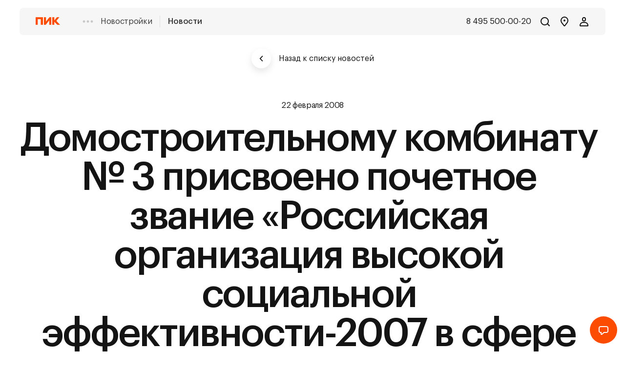

--- FILE ---
content_type: text/html; charset=utf-8
request_url: https://www.pik.ru/news/2901
body_size: 137514
content:
<!DOCTYPE html><html><head><meta charSet="utf-8" data-next-head=""/><meta name="viewport" content="width=device-width" data-next-head=""/><script>(function(m,e,t,r,i,k,a){m[i]=m[i]||function(){(m[i].a=m[i].a||[]).push(arguments)}; m[i].l=1*new Date(); for (var j = 0; j < document.scripts.length; j++) {if (document.scripts[j].src === r) { return; }} k=e.createElement(t),a=e.getElementsByTagName(t)[0],k.async=1,k.src=r,a.parentNode.insertBefore(k,a)}) (window, document, "script", "https://mc.yandex.ru/metrika/tag.js", "ym"); ym(481568, "init", { clickmap:true, trackLinks:true, accurateTrackBounce:true, webvisor:true, trackHash:true, ecommerce:"dataLayer", triggerEvent: true });

  const handleYaInit = () => {
    document.dispatchEvent(new CustomEvent('ym-loaded'));
  }
  document.addEventListener('yacounter481568inited', handleYaInit);</script><noscript><div><img src="https://mc.yandex.ru/watch/481568" style="position:absolute; left:-9999px;" alt="" /></div></noscript><script></script><noscript><div>
<img src="https://top-fwz1.mail.ru/counter?id=3102309;js=na" style="border:0;position:absolute;left:-9999px;" alt="Top.Mail.Ru" />
</div>
</noscript><meta charSet="utf-8"/><meta name="viewport" content="width=device-width, minimum-scale=1.0, maximum-scale=1.0, user-scalable=no"/><meta name="google-site-verification" content="l_xLexo8rmOMO7CczubxOiDsnWOep_GqI_oJnoBDjao"/><meta name="yandex-verification" content="d5dfe08fef6fba3b"/><meta name="mailru-verification" content="5bab4bcae5b1e5fc"/><meta property="fb:pages" content="1231308170270048"/><meta name="apple-itunes-app" content="app-id=6496357107"/><meta http-equiv="X-UA-Compatible" content="IE=edge,chrome=1"/><meta name="application-name" content="Продажа недвижимости в новостройках от застройщика"/><meta name="msapplication-square150x150" content="//static.storage-cdn.ru/favicon/light/mstile-150x150.png"/><meta name="format-detection" content="telephone=no"/><link rel="manifest" href="//static.storage-cdn.ru/favicon/light/manifest.json"/><link rel="icon" href="//static.storage-cdn.ru/favicon/light/favicon.ico" type="image/x-icon"/><link rel="shortcut icon" type="image/x-icon" href="//static.storage-cdn.ru/favicon/light/favicon.ico"/><link rel="mask-icon" href="//static.storage-cdn.ru/favicon/light/safari-pinned-tab.svg" color="rgb(0,0,0)"/><link rel="icon" href="//static.storage-cdn.ru/favicon/light/safari-pinned-tab.svg" color="rgb(0,0,0)"/><link rel="alternate icon" type="image/png" href="//static.storage-cdn.ru/favicon/light/favicon-32x32.png"/><link rel="alternate icon" type="image/png" href="//static.storage-cdn.ru/favicon/light/favicon-16x16.png"/><meta name="pik-location-name" content="moscow"/><script src="https://static.storage-cdn.ru/ptm/pik/prod.js" async=""></script><title data-next-head="">Домостроительному комбинату № 3 присвоено почетное звание «Российская организация высокой социальной эффективности-2007 в сфере строительства» - новости ПИК от 22 февраля 2008</title><script type="application/ld+json" data-next-head="">{"@context":"https://schema.org","@type":"NewsArticle","headline":"Домостроительному комбинату № 3 присвоено почетное звание «Российская организация высокой социальной эффективности-2007 в сфере строительства»","image":null,"datePublished":"2008-02-22T11:24:00+00:00","author":[{"@type":"Organization","name":"ПИК","url":"https://www.pik.ru/news/2901"}]}</script><script type="application/ld+json" data-next-head="">[]</script><meta name="description" content="Домостроительному комбинату № 3 присвоено почетное звание «Российская организация высокой социальной эффективности-2007 в сфере строительства». Новости от девелопера ПИК 22 февраля 2008." data-next-head=""/><meta name="keywords" content="" data-next-head=""/><meta name="og:image" content="https://content.cdn.pik-service.ru/gallery/2023/01/13/1_1088x704.rev01_cbUBGaHR8b6D4vxN.jpg" data-next-head=""/><meta property="og:title" content="Домостроительному комбинату № 3 присвоено почетное звание «Российская организация высокой социальной эффективности-2007 в сфере строительства» - новости ПИК от 22 февраля 2008" data-next-head=""/><meta property="og:description" content="Домостроительному комбинату № 3 присвоено почетное звание «Российская организация высокой социальной эффективности-2007 в сфере строительства». Новости от девелопера ПИК 22 февраля 2008." data-next-head=""/><meta property="og:type" content="website" data-next-head=""/><meta property="og:url" content="https://www.pik.ru/news/2901" data-next-head=""/><meta property="og:locale" content="ru_RU" data-next-head=""/><meta property="og:site_name" content="Официальный сайт ПИК" data-next-head=""/><link rel="canonical" href="https://www.pik.ru/news/2901" data-next-head=""/><noscript data-n-css=""></noscript><script defer="" nomodule="" src="https://static.storage-cdn.ru/app/search/a0be8b14/_next/static/chunks/polyfills-42372ed130431b0a.js"></script><script src="https://static.storage-cdn.ru/app/search/a0be8b14/_next/static/chunks/webpack-4893df712d400750.js" defer=""></script><script src="https://static.storage-cdn.ru/app/search/a0be8b14/_next/static/chunks/framework-b9fd9bcc3ecde907.js" defer=""></script><script src="https://static.storage-cdn.ru/app/search/a0be8b14/_next/static/chunks/main-bfa22ab004d5c55f.js" defer=""></script><script src="https://static.storage-cdn.ru/app/search/a0be8b14/_next/static/chunks/pages/_app-9588f0d6eaccd1bb.js" defer=""></script><script src="https://static.storage-cdn.ru/app/search/a0be8b14/_next/static/chunks/4431-6235dfdec03c9eff.js" defer=""></script><script src="https://static.storage-cdn.ru/app/search/a0be8b14/_next/static/chunks/925-c889942902b055c7.js" defer=""></script><script src="https://static.storage-cdn.ru/app/search/a0be8b14/_next/static/chunks/pages/news/%5BnewsId%5D-de506091b7f11292.js" defer=""></script><script src="https://static.storage-cdn.ru/app/search/a0be8b14/_next/static/pTOzugMKF7QQBF5zXzzUd/_buildManifest.js" defer=""></script><script src="https://static.storage-cdn.ru/app/search/a0be8b14/_next/static/pTOzugMKF7QQBF5zXzzUd/_ssgManifest.js" defer=""></script><style data-styled="" data-styled-version="5.3.5">.bylwdg{width:0;height:0;position:absolute;top:-10000px;left:-10000px;}/*!sc*/
@media only screen and (max-width:767px){.bylwdg{z-index:768;}}/*!sc*/
@media only screen and (min-width:768px) and (max-width:1023px){.bylwdg{z-index:1023;}}/*!sc*/
@media only screen and (min-width:1024px) and (max-width:1375px){.bylwdg{z-index:1375;}}/*!sc*/
@media only screen and (min-width:1376px) and (max-width:1599px){.bylwdg{z-index:1599;}}/*!sc*/
@media only screen and (min-width:1600px){.bylwdg{z-index:1600;}}/*!sc*/
data-styled.g1[id="sc-bczRLJ"]{content:"bylwdg,"}/*!sc*/
html,body,div,span,applet,object,iframe,h1,h2,h3,h4,h5,h6,p,blockquote,pre,a,abbr,acronym,address,big,cite,code,del,dfn,em,img,ins,kbd,q,s,samp,small,strike,strong,sub,sup,tt,var,b,u,i,center,dl,dt,dd,menu,ol,ul,li,fieldset,form,label,legend,table,caption,tbody,tfoot,thead,tr,th,td,article,aside,canvas,details,embed,figure,figcaption,footer,header,hgroup,main,menu,nav,output,ruby,section,summary,time,mark,audio,video{margin:0;padding:0;border:0;font-size:100%;font:inherit;vertical-align:baseline;}/*!sc*/
article,aside,details,figcaption,figure,footer,header,hgroup,main,menu,nav,section{display:block;}/*!sc*/
*[hidden]{display:none;}/*!sc*/
body{line-height:1;}/*!sc*/
menu,ol,ul{list-style:none;}/*!sc*/
blockquote,q{quotes:none;}/*!sc*/
blockquote:before,blockquote:after,q:before,q:after{content:'';content:none;}/*!sc*/
table{border-collapse:collapse;border-spacing:0;}/*!sc*/
*{box-sizing:border-box;}/*!sc*/
h1,h2,h3,h4,h5,h6,p,ul,li{font-weight:400;margin:0;padding:0;}/*!sc*/
.noscroll{overflow:hidden !important;height:auto !important;width:100%;}/*!sc*/
input[type=tel],input[type=text],textarea{-webkit-appearance:none;}/*!sc*/
li{list-style-type:none;}/*!sc*/
.b-content *:link,*:visited{-webkit-text-decoration:none;text-decoration:none;}/*!sc*/
textarea:focus,input:focus,button:focus{outline:none;}/*!sc*/
textarea{padding:0;}/*!sc*/
*{-webkit-tap-highlight-color:rgba(0,0,0,0);}/*!sc*/
:focus{outline:0;}/*!sc*/
html{height:100%;}/*!sc*/
body{overflow-x:hidden;position:relative;height:100%;width:100%;font-size:16px;text-rendering:optimizeLegibility;-webkit-font-feature-settings:'kern';-ms-font-feature-settings:'kern' 1;font-feature-settings:'kern';-webkit-font-smoothing:antialiased;-moz-osx-font-smoothing:grayscale;}/*!sc*/
button{padding:0;margin:0;background:none;border:none;}/*!sc*/
dd{padding:0;margin:0;}/*!sc*/
a:hover,a:visited,a:link,a:active{-webkit-text-decoration:none;text-decoration:none;}/*!sc*/
a{color:#5a7788;-webkit-text-decoration:underline;text-decoration:underline;}/*!sc*/
.grecaptcha-badge{visibility:hidden;}/*!sc*/
[data-action='showChat']{-webkit-text-decoration:underline;text-decoration:underline;cursor:pointer;}/*!sc*/
data-styled.g18[id="sc-global-fdQuTz1"]{content:"sc-global-fdQuTz1,"}/*!sc*/
@font-face{font-family:Graphik;src:url('https://static.storage-cdn.ru/resources/pik/fonts/GraphikLCGBlack.eot');src:url('https://static.storage-cdn.ru/resources/pik/fonts/GraphikLCGBlack.woff') format('woff'), url('https://static.storage-cdn.ru/resources/pik/fonts/GraphikLCGBlack.ttf') format('truetype'), url('https://static.storage-cdn.ru/resources/pik/fonts/GraphikLCGBlack.svg') format('svg');font-weight:900;font-display:auto;}/*!sc*/
@font-face{font-family:Graphik;src:url('https://static.storage-cdn.ru/resources/pik/fonts/GraphikLCGBold.eot');src:url('https://static.storage-cdn.ru/resources/pik/fonts/GraphikLCGBold.woff') format('woff'), url('https://static.storage-cdn.ru/resources/pik/fonts/GraphikLCGBold.ttf') format('truetype'), url('https://static.storage-cdn.ru/resources/pik/fonts/GraphikLCGBold.svg') format('svg');font-weight:700;font-display:auto;}/*!sc*/
@font-face{font-family:Graphik;src:url('https://static.storage-cdn.ru/resources/pik/fonts/GraphikLCGSemibold.eot');src:url('https://static.storage-cdn.ru/resources/pik/fonts/GraphikLCGSemibold.woff') format('woff'), url('https://static.storage-cdn.ru/resources/pik/fonts/GraphikLCGSemibold.ttf') format('truetype'), url('https://static.storage-cdn.ru/resources/pik/fonts/GraphikLCGSemibold.svg') format('svg');font-weight:600;font-display:auto;}/*!sc*/
@font-face{font-family:Graphik;src:url('https://static.storage-cdn.ru/resources/pik/fonts/GraphikLCGMedium.eot');src:url('https://static.storage-cdn.ru/resources/pik/fonts/GraphikLCGMedium.woff') format('woff'), url('https://static.storage-cdn.ru/resources/pik/fonts/GraphikLCGMedium.ttf') format('truetype'), url('https://static.storage-cdn.ru/resources/pik/fonts/GraphikLCGMedium.svg') format('svg');font-weight:500;font-display:auto;}/*!sc*/
@font-face{font-family:Graphik;src:url('https://static.storage-cdn.ru/resources/pik/fonts/GraphikLCGRegular.eot');src:url('https://static.storage-cdn.ru/resources/pik/fonts/GraphikLCGRegular.woff') format('woff'), url('https://static.storage-cdn.ru/resources/pik/fonts/GraphikLCGRegular.ttf') format('truetype'), url('https://static.storage-cdn.ru/resources/pik/fonts/GraphikLCGRegular.svg') format('svg');font-weight:normal;font-style:normal;font-display:auto;}/*!sc*/
@font-face{font-family:Graphik;src:url('https://static.storage-cdn.ru/resources/pik/fonts/GraphikLCGLight.eot');src:url('https://static.storage-cdn.ru/resources/pik/fonts/GraphikLCGLight.woff') format('woff'), url('https://static.storage-cdn.ru/resources/pik/fonts/GraphikLCGLight.ttf') format('truetype'), url('https://static.storage-cdn.ru/resources/pik/fonts/GraphikLCGLight.svg') format('svg');font-weight:300;font-display:auto;}/*!sc*/
@font-face{font-family:Graphik;src:url('https://static.storage-cdn.ru/resources/pik/fonts/GraphikLCGThin.eot');src:url('https://static.storage-cdn.ru/resources/pik/fonts/GraphikLCGThin.woff') format('woff'), url('https://static.storage-cdn.ru/resources/pik/fonts/GraphikLCGThin.ttf') format('truetype'), url('https://static.storage-cdn.ru/resources/pik/fonts/GraphikLCGThin.svg') format('svg');font-weight:100;font-display:auto;}/*!sc*/
@font-face{font-family:Graphik;src:url('https://static.storage-cdn.ru/resources/pik/fonts/GraphikLCGBlackItalic.eot');src:url('https://static.storage-cdn.ru/resources/pik/fonts/GraphikLCGBlackItalic.woff') format('woff'), url('https://static.storage-cdn.ru/resources/pik/fonts/GraphikLCGBlackItalic.ttf') format('truetype'), url('https://static.storage-cdn.ru/resources/pik/fonts/GraphikLCGBlackItalic.svg') format('svg');font-weight:900;font-style:italic;font-display:auto;}/*!sc*/
@font-face{font-family:Graphik;src:url('https://static.storage-cdn.ru/resources/pik/fonts/GraphikLCGBoldItalic.eot');src:url('https://static.storage-cdn.ru/resources/pik/fonts/GraphikLCGBoldItalic.woff') format('woff'), url('https://static.storage-cdn.ru/resources/pik/fonts/GraphikLCGBoldItalic.ttf') format('truetype'), url('https://static.storage-cdn.ru/resources/pik/fonts/GraphikLCGBoldItalic.svg') format('svg');font-weight:700;font-style:italic;font-display:auto;}/*!sc*/
@font-face{font-family:Graphik;src:url('https://static.storage-cdn.ru/resources/pik/fonts/GraphikLCGMediumItalic.eot');src:url('https://static.storage-cdn.ru/resources/pik/fonts/GraphikLCGMediumItalic.woff') format('woff'), url('https://static.storage-cdn.ru/resources/pik/fonts/GraphikLCGMediumItalic.ttf') format('truetype'), url('https://static.storage-cdn.ru/resources/pik/fonts/GraphikLCGMediumItalic.svg') format('svg');font-weight:500;font-style:italic;font-display:auto;}/*!sc*/
@font-face{font-family:Graphik;src:url('https://static.storage-cdn.ru/resources/pik/fonts/GraphikLCGItalic.eot');src:url('https://static.storage-cdn.ru/resources/pik/fonts/GraphikLCGItalic.woff') format('woff'), url('https://static.storage-cdn.ru/resources/pik/fonts/GraphikLCGItalic.ttf') format('truetype'), url('https://static.storage-cdn.ru/resources/pik/fonts/GraphikLCGItalic.svg') format('svg');font-style:italic;font-display:auto;}/*!sc*/
@font-face{font-family:Graphik;src:url('https://static.storage-cdn.ru/resources/pik/fonts/GraphikLCGLightItalic.eot');src:url('https://static.storage-cdn.ru/resources/pik/fonts/GraphikLCGLightItalic.woff') format('woff'), url('https://static.storage-cdn.ru/resources/pik/fonts/GraphikLCGLightItalic.ttf') format('truetype'), url('https://static.storage-cdn.ru/resources/pik/fonts/GraphikLCGLightItalic.svg') format('svg');font-weight:300;font-style:italic;font-display:auto;}/*!sc*/
@font-face{font-family:Graphik;src:url('https://static.storage-cdn.ru/resources/pik/fonts/GraphikLCGThinItalic.eot');src:url('https://static.storage-cdn.ru/resources/pik/fonts/GraphikLCGThinItalic.woff') format('woff'), url('https://static.storage-cdn.ru/resources/pik/fonts/GraphikLCGThinItalic.ttf') format('truetype'), url('https://static.storage-cdn.ru/resources/pik/fonts/GraphikLCGThinItalic.svg') format('svg');font-weight:100;font-style:italic;font-display:auto;}/*!sc*/
input,textarea,body,button{font-family:Graphik,Helvetica,Arial,sans-serif;}/*!sc*/
data-styled.g19[id="sc-global-gwiKvD1"]{content:"sc-global-gwiKvD1,"}/*!sc*/
body{background:#FFFFFF;}/*!sc*/
data-styled.g20[id="sc-global-eTsCEj1"]{content:"sc-global-eTsCEj1,"}/*!sc*/
.kKHSjb{width:0;height:0;position:absolute;top:-10000px;left:-10000px;}/*!sc*/
@media only screen and (max-width:767px){.kKHSjb{z-index:1;}}/*!sc*/
@media only screen and (min-width:768px) and (max-width:1023px){.kKHSjb{z-index:2;}}/*!sc*/
@media only screen and (min-width:1024px) and (max-width:1280px){.kKHSjb{z-index:3;}}/*!sc*/
@media only screen and (min-width:1281px){.kKHSjb{z-index:4;}}/*!sc*/
data-styled.g21[id="sc-ksZaOG"]{content:"kKHSjb,"}/*!sc*/
.fRufzZ{box-sizing:border-box;border-radius:100%;border:2px solid #FC4C02;border-bottom-color:transparent;height:64px;width:64px;background:0 0 !important;display:inline-block;-webkit-animation:hWuqhH 0.75s 0s linear infinite;animation:hWuqhH 0.75s 0s linear infinite;}/*!sc*/
data-styled.g22[id="sc-hAZoDl"]{content:"fRufzZ,"}/*!sc*/
.kXPDwj{cursor:pointer;overflow:hidden;position:relative;width:-webkit-fit-content;width:-moz-fit-content;width:fit-content;display:-webkit-box;display:-webkit-flex;display:-ms-flexbox;display:flex;-webkit-flex-flow:row nowrap;-ms-flex-flow:row nowrap;flex-flow:row nowrap;-webkit-box-pack:center;-webkit-justify-content:center;-ms-flex-pack:center;justify-content:center;-webkit-align-items:center;-webkit-box-align:center;-ms-flex-align:center;align-items:center;-webkit-transition-timing-function:ease;transition-timing-function:ease;-webkit-transition-duration:.2s;transition-duration:.2s;-webkit-transition-property:all;transition-property:all;z-index:1;background-color:#FFFFFF;color:#141414;border-radius:100%;width:40px;height:40px;}/*!sc*/
.kXPDwj .Icon{width:16px;height:16px;}/*!sc*/
.kXPDwj:hover:after{opacity:0.04;}/*!sc*/
.kXPDwj:after{content:'';background-color:#FFFFFF;color:#141414;border-radius:100%;width:40px;height:40px;position:absolute;width:auto;height:auto;top:0;left:0;right:0;bottom:0;pointer-events:none;background:#141414;opacity:0;z-index:-1;-webkit-transition-timing-function:ease;transition-timing-function:ease;-webkit-transition-duration:.2s;transition-duration:.2s;-webkit-transition-property:all;transition-property:all;}/*!sc*/
.kXPDwj:after .Icon{width:16px;height:16px;}/*!sc*/
.kDXFlI{cursor:pointer;overflow:hidden;position:relative;width:-webkit-fit-content;width:-moz-fit-content;width:fit-content;display:-webkit-box;display:-webkit-flex;display:-ms-flexbox;display:flex;-webkit-flex-flow:row nowrap;-ms-flex-flow:row nowrap;flex-flow:row nowrap;-webkit-box-pack:center;-webkit-justify-content:center;-ms-flex-pack:center;justify-content:center;-webkit-align-items:center;-webkit-box-align:center;-ms-flex-align:center;align-items:center;-webkit-transition-timing-function:ease;transition-timing-function:ease;-webkit-transition-duration:.2s;transition-duration:.2s;-webkit-transition-property:all;transition-property:all;z-index:1;background-color:#FFFFFF;color:#141414;border-radius:100%;width:40px;height:40px;-webkit-filter:drop-shadow(0px 6px 7px rgba(0,0,0,0.1));filter:drop-shadow(0px 6px 7px rgba(0,0,0,0.1));}/*!sc*/
.kDXFlI .Icon{width:16px;height:16px;}/*!sc*/
.kDXFlI:hover:after{opacity:0.04;}/*!sc*/
.kDXFlI:after{content:'';background-color:#FFFFFF;color:#141414;border-radius:100%;width:40px;height:40px;position:absolute;width:auto;height:auto;top:0;left:0;right:0;bottom:0;pointer-events:none;background:#141414;opacity:0;z-index:-1;-webkit-transition-timing-function:ease;transition-timing-function:ease;-webkit-transition-duration:.2s;transition-duration:.2s;-webkit-transition-property:all;transition-property:all;}/*!sc*/
.kDXFlI:after .Icon{width:16px;height:16px;}/*!sc*/
.hkEeKb{cursor:pointer;overflow:hidden;position:relative;width:-webkit-fit-content;width:-moz-fit-content;width:fit-content;display:-webkit-box;display:-webkit-flex;display:-ms-flexbox;display:flex;-webkit-flex-flow:row nowrap;-ms-flex-flow:row nowrap;flex-flow:row nowrap;-webkit-box-pack:center;-webkit-justify-content:center;-ms-flex-pack:center;justify-content:center;-webkit-align-items:center;-webkit-box-align:center;-ms-flex-align:center;align-items:center;-webkit-transition-timing-function:ease;transition-timing-function:ease;-webkit-transition-duration:.2s;transition-duration:.2s;-webkit-transition-property:all;transition-property:all;z-index:1;background-color:#FC4C02;color:#141414;border-radius:100%;width:56px;height:56px;}/*!sc*/
.hkEeKb:hover:after{opacity:0.04;}/*!sc*/
.hkEeKb:after{content:'';background-color:#FC4C02;color:#141414;border-radius:100%;width:56px;height:56px;position:absolute;width:auto;height:auto;top:0;left:0;right:0;bottom:0;pointer-events:none;background:#141414;opacity:0;z-index:-1;-webkit-transition-timing-function:ease;transition-timing-function:ease;-webkit-transition-duration:.2s;transition-duration:.2s;-webkit-transition-property:all;transition-property:all;}/*!sc*/
data-styled.g23[id="sc-fnykZs"]{content:"kXPDwj,kDXFlI,hkEeKb,"}/*!sc*/
.gPHTnL{display:-webkit-box;display:-webkit-flex;display:-ms-flexbox;display:flex;-webkit-box-pack:justify;-webkit-justify-content:space-between;-ms-flex-pack:justify;justify-content:space-between;-webkit-align-items:center;-webkit-box-align:center;-ms-flex-align:center;align-items:center;-webkit-flex-wrap:nowrap;-ms-flex-wrap:nowrap;flex-wrap:nowrap;}/*!sc*/
data-styled.g24[id="sc-fEOsli"]{content:"gPHTnL,"}/*!sc*/
.gtmhjR{position:absolute;top:0;left:0;right:0;bottom:0;background:#F7F7F5;z-index:-1;opacity:0;-webkit-transition:0.3s;transition:0.3s;}/*!sc*/
data-styled.g27[id="sc-dIouRR"]{content:"gtmhjR,"}/*!sc*/
.exUtJa{position:relative;text-overflow:'';display:-webkit-box;display:-webkit-flex;display:-ms-flexbox;display:flex;-webkit-box-pack:justify;-webkit-justify-content:space-between;-ms-flex-pack:justify;justify-content:space-between;-webkit-align-items:center;-webkit-box-align:center;-ms-flex-align:center;align-items:center;-webkit-flex-wrap:nowrap;-ms-flex-wrap:nowrap;flex-wrap:nowrap;}/*!sc*/
data-styled.g30[id="sc-kgflAQ"]{content:"exUtJa,"}/*!sc*/
.cCEjtd{box-sizing:border-box;box-sizing:border-box;display:-webkit-box;display:-webkit-flex;display:-ms-flexbox;display:flex;-webkit-flex-flow:row wrap;-ms-flex-flow:row wrap;flex-flow:row wrap;-webkit-box-pack:center;-webkit-justify-content:center;-ms-flex-pack:center;justify-content:center;-webkit-align-items:flex-start;-webkit-box-align:flex-start;-ms-flex-align:flex-start;align-items:flex-start;-webkit-flex:0 0 100%;-ms-flex:0 0 100%;flex:0 0 100%;width:100%;margin-left:auto;margin-right:auto;}/*!sc*/
@media only screen and (min-width:1600px){.cCEjtd{-webkit-flex:0 0 1600px;-ms-flex:0 0 1600px;flex:0 0 1600px;width:1600px;padding-left:64px;padding-right:64px;}}/*!sc*/
@media only screen and (min-width:1376px) and (max-width:1599px){.cCEjtd{padding-left:64px;padding-right:64px;}}/*!sc*/
@media only screen and (min-width:1024px) and (max-width:1375px){.cCEjtd{padding-left:32px;padding-right:32px;}}/*!sc*/
@media only screen and (min-width:768px) and (max-width:1023px){.cCEjtd{padding-left:24px;padding-right:24px;}}/*!sc*/
@media only screen and (max-width:767px){.cCEjtd{padding-left:12px;padding-right:12px;}}/*!sc*/
data-styled.g33[id="sc-ivTmOn"]{content:"cCEjtd,"}/*!sc*/
.cPyBLv{box-sizing:border-box;box-sizing:border-box;-webkit-flex:0 0 100%;-ms-flex:0 0 100%;flex:0 0 100%;width:100%;}/*!sc*/
@media only screen and (min-width:1600px){.cPyBLv{margin-left:16px;margin-right:16px;-webkit-flex:0 0 calc((((100% - (384px)) / 12) * 12) + (32px * 11));-ms-flex:0 0 calc((((100% - (384px)) / 12) * 12) + (32px * 11));flex:0 0 calc((((100% - (384px)) / 12) * 12) + (32px * 11));width:calc((((100% - (384px)) / 12) * 12) + (32px * 11));}}/*!sc*/
@media only screen and (min-width:1376px) and (max-width:1599px){.cPyBLv{margin-left:16px;margin-right:16px;-webkit-flex:0 0 calc((((100% - (384px)) / 12) * 12) + (32px * 11));-ms-flex:0 0 calc((((100% - (384px)) / 12) * 12) + (32px * 11));flex:0 0 calc((((100% - (384px)) / 12) * 12) + (32px * 11));width:calc((((100% - (384px)) / 12) * 12) + (32px * 11));}}/*!sc*/
@media only screen and (min-width:1024px) and (max-width:1375px){.cPyBLv{margin-left:8px;margin-right:8px;-webkit-flex:0 0 calc((((100% - (192px)) / 12) * 12) + (16px * 11));-ms-flex:0 0 calc((((100% - (192px)) / 12) * 12) + (16px * 11));flex:0 0 calc((((100% - (192px)) / 12) * 12) + (16px * 11));width:calc((((100% - (192px)) / 12) * 12) + (16px * 11));}}/*!sc*/
@media only screen and (min-width:768px) and (max-width:1023px){.cPyBLv{margin-left:8px;margin-right:8px;-webkit-flex:0 0 calc((((100% - (96px)) / 6) * 12) + (16px * 11));-ms-flex:0 0 calc((((100% - (96px)) / 6) * 12) + (16px * 11));flex:0 0 calc((((100% - (96px)) / 6) * 12) + (16px * 11));width:calc((((100% - (96px)) / 6) * 12) + (16px * 11));}}/*!sc*/
@media only screen and (max-width:767px){.cPyBLv{margin-left:4px;margin-right:4px;-webkit-flex:0 0 calc((((100% - (32px)) / 4) * 12) + (8px * 11));-ms-flex:0 0 calc((((100% - (32px)) / 4) * 12) + (8px * 11));flex:0 0 calc((((100% - (32px)) / 4) * 12) + (8px * 11));width:calc((((100% - (32px)) / 4) * 12) + (8px * 11));}}/*!sc*/
@media only screen and (min-width:768px) and (max-width:1023px){.cPyBLv{box-sizing:border-box;-webkit-flex:0 0 100%;-ms-flex:0 0 100%;flex:0 0 100%;width:100%;}@media only screen and (min-width:1600px){.cPyBLv{margin-left:16px;margin-right:16px;-webkit-flex:0 0 calc((((100% - (384px)) / 12) * 6) + (32px * 5));-ms-flex:0 0 calc((((100% - (384px)) / 12) * 6) + (32px * 5));flex:0 0 calc((((100% - (384px)) / 12) * 6) + (32px * 5));width:calc((((100% - (384px)) / 12) * 6) + (32px * 5));}}@media only screen and (min-width:1376px) and (max-width:1599px){.cPyBLv{margin-left:16px;margin-right:16px;-webkit-flex:0 0 calc((((100% - (384px)) / 12) * 6) + (32px * 5));-ms-flex:0 0 calc((((100% - (384px)) / 12) * 6) + (32px * 5));flex:0 0 calc((((100% - (384px)) / 12) * 6) + (32px * 5));width:calc((((100% - (384px)) / 12) * 6) + (32px * 5));}}@media only screen and (min-width:1024px) and (max-width:1375px){.cPyBLv{margin-left:8px;margin-right:8px;-webkit-flex:0 0 calc((((100% - (192px)) / 12) * 6) + (16px * 5));-ms-flex:0 0 calc((((100% - (192px)) / 12) * 6) + (16px * 5));flex:0 0 calc((((100% - (192px)) / 12) * 6) + (16px * 5));width:calc((((100% - (192px)) / 12) * 6) + (16px * 5));}}@media only screen and (min-width:768px) and (max-width:1023px){.cPyBLv{margin-left:8px;margin-right:8px;-webkit-flex:0 0 calc((((100% - (96px)) / 6) * 6) + (16px * 5));-ms-flex:0 0 calc((((100% - (96px)) / 6) * 6) + (16px * 5));flex:0 0 calc((((100% - (96px)) / 6) * 6) + (16px * 5));width:calc((((100% - (96px)) / 6) * 6) + (16px * 5));}}@media only screen and (max-width:767px){.cPyBLv{margin-left:4px;margin-right:4px;-webkit-flex:0 0 calc((((100% - (32px)) / 4) * 6) + (8px * 5));-ms-flex:0 0 calc((((100% - (32px)) / 4) * 6) + (8px * 5));flex:0 0 calc((((100% - (32px)) / 4) * 6) + (8px * 5));width:calc((((100% - (32px)) / 4) * 6) + (8px * 5));}}}/*!sc*/
@media only screen and (max-width:767px){.cPyBLv{box-sizing:border-box;-webkit-flex:0 0 100%;-ms-flex:0 0 100%;flex:0 0 100%;width:100%;}@media only screen and (min-width:1600px){.cPyBLv{margin-left:16px;margin-right:16px;-webkit-flex:0 0 calc((((100% - (384px)) / 12) * 4) + (32px * 3));-ms-flex:0 0 calc((((100% - (384px)) / 12) * 4) + (32px * 3));flex:0 0 calc((((100% - (384px)) / 12) * 4) + (32px * 3));width:calc((((100% - (384px)) / 12) * 4) + (32px * 3));}}@media only screen and (min-width:1376px) and (max-width:1599px){.cPyBLv{margin-left:16px;margin-right:16px;-webkit-flex:0 0 calc((((100% - (384px)) / 12) * 4) + (32px * 3));-ms-flex:0 0 calc((((100% - (384px)) / 12) * 4) + (32px * 3));flex:0 0 calc((((100% - (384px)) / 12) * 4) + (32px * 3));width:calc((((100% - (384px)) / 12) * 4) + (32px * 3));}}@media only screen and (min-width:1024px) and (max-width:1375px){.cPyBLv{margin-left:8px;margin-right:8px;-webkit-flex:0 0 calc((((100% - (192px)) / 12) * 4) + (16px * 3));-ms-flex:0 0 calc((((100% - (192px)) / 12) * 4) + (16px * 3));flex:0 0 calc((((100% - (192px)) / 12) * 4) + (16px * 3));width:calc((((100% - (192px)) / 12) * 4) + (16px * 3));}}@media only screen and (min-width:768px) and (max-width:1023px){.cPyBLv{margin-left:8px;margin-right:8px;-webkit-flex:0 0 calc((((100% - (96px)) / 6) * 4) + (16px * 3));-ms-flex:0 0 calc((((100% - (96px)) / 6) * 4) + (16px * 3));flex:0 0 calc((((100% - (96px)) / 6) * 4) + (16px * 3));width:calc((((100% - (96px)) / 6) * 4) + (16px * 3));}}@media only screen and (max-width:767px){.cPyBLv{margin-left:4px;margin-right:4px;-webkit-flex:0 0 calc((((100% - (32px)) / 4) * 4) + (8px * 3));-ms-flex:0 0 calc((((100% - (32px)) / 4) * 4) + (8px * 3));flex:0 0 calc((((100% - (32px)) / 4) * 4) + (8px * 3));width:calc((((100% - (32px)) / 4) * 4) + (8px * 3));}}}/*!sc*/
data-styled.g34[id="sc-cxabCf"]{content:"cPyBLv,"}/*!sc*/
.jSRDeh{position:relative;width:24px;height:24px;-webkit-appearance:none;}/*!sc*/
.jSRDeh svg{position:absolute;top:0;left:0;width:100%;height:100%;pointer-events:none;}/*!sc*/
.ldUmAF{position:relative;width:16px;height:16px;-webkit-appearance:none;}/*!sc*/
.ldUmAF svg{position:absolute;top:0;left:0;width:100%;height:100%;pointer-events:none;}/*!sc*/
.FywLd{position:relative;width:48px;height:48px;-webkit-appearance:none;}/*!sc*/
.FywLd svg{position:absolute;top:0;left:0;width:100%;height:100%;pointer-events:none;}/*!sc*/
.inovgF{position:relative;width:52px;height:52px;-webkit-appearance:none;}/*!sc*/
.inovgF svg{position:absolute;top:0;left:0;width:100%;height:100%;pointer-events:none;}/*!sc*/
data-styled.g52[id="sc-cTQhss"]{content:"jSRDeh,ldUmAF,FywLd,inovgF,"}/*!sc*/
.eGODMO{display:-webkit-inline-box;display:-webkit-inline-flex;display:-ms-inline-flexbox;display:inline-flex;position:relative;-webkit-flex-flow:row nowrap;-ms-flex-flow:row nowrap;flex-flow:row nowrap;-webkit-box-pack:center;-webkit-justify-content:center;-ms-flex-pack:center;justify-content:center;-webkit-align-items:center;-webkit-box-align:center;-ms-flex-align:center;align-items:center;box-sizing:border-box;white-space:nowrap;overflow:hidden;border-radius:32px;cursor:pointer;-webkit-transition: color 0.2s ease, background 0.2s ease;transition: color 0.2s ease, background 0.2s ease;-webkit-text-decoration:none;text-decoration:none;display:-webkit-box;display:-webkit-flex;display:-ms-flexbox;display:flex;width:100%;border-color:transparent;background:#fc4c02;color:#FFFFFF;height:56px;padding:0 32px;font-size:16px;line-height:24px;-webkit-letter-spacing:-0.3199999928474426px;-moz-letter-spacing:-0.3199999928474426px;-ms-letter-spacing:-0.3199999928474426px;letter-spacing:-0.3199999928474426px;}/*!sc*/
.eGODMO:after{position:absolute;content:'';top:0;right:0;bottom:0;left:0;border-radius:32px;pointer-events:none;border-width:1px;border-style:solid;border-color:transparent;-webkit-transition:border-color 0.2s ease;transition:border-color 0.2s ease;}/*!sc*/
.eGODMO:hover{background:#E44502;}/*!sc*/
.joRUgm{display:-webkit-inline-box;display:-webkit-inline-flex;display:-ms-inline-flexbox;display:inline-flex;position:relative;-webkit-flex-flow:row nowrap;-ms-flex-flow:row nowrap;flex-flow:row nowrap;-webkit-box-pack:center;-webkit-justify-content:center;-ms-flex-pack:center;justify-content:center;-webkit-align-items:center;-webkit-box-align:center;-ms-flex-align:center;align-items:center;box-sizing:border-box;white-space:nowrap;overflow:hidden;border-radius:32px;cursor:pointer;-webkit-transition: color 0.2s ease, background 0.2s ease;transition: color 0.2s ease, background 0.2s ease;-webkit-text-decoration:none;text-decoration:none;display:-webkit-box;display:-webkit-flex;display:-ms-flexbox;display:flex;width:100%;border-color:transparent;background:#f4f4f3;color:#141414;height:56px;padding:0 32px;font-size:16px;line-height:24px;-webkit-letter-spacing:-0.3199999928474426px;-moz-letter-spacing:-0.3199999928474426px;-ms-letter-spacing:-0.3199999928474426px;letter-spacing:-0.3199999928474426px;}/*!sc*/
.joRUgm:after{position:absolute;content:'';top:0;right:0;bottom:0;left:0;border-radius:32px;pointer-events:none;border-width:1px;border-style:solid;border-color:transparent;-webkit-transition:border-color 0.2s ease;transition:border-color 0.2s ease;}/*!sc*/
.joRUgm:hover{background:#eeedeb;}/*!sc*/
.fucfnf{display:-webkit-inline-box;display:-webkit-inline-flex;display:-ms-inline-flexbox;display:inline-flex;position:relative;-webkit-flex-flow:row nowrap;-ms-flex-flow:row nowrap;flex-flow:row nowrap;-webkit-box-pack:center;-webkit-justify-content:center;-ms-flex-pack:center;justify-content:center;-webkit-align-items:center;-webkit-box-align:center;-ms-flex-align:center;align-items:center;box-sizing:border-box;white-space:nowrap;overflow:hidden;border-radius:32px;cursor:pointer;-webkit-transition: color 0.2s ease, background 0.2s ease;transition: color 0.2s ease, background 0.2s ease;-webkit-text-decoration:none;text-decoration:none;border-color:transparent;background:#f4f4f3;color:#141414;height:48px;padding:0 24px;font-size:16px;line-height:24px;-webkit-letter-spacing:-0.3199999928474426px;-moz-letter-spacing:-0.3199999928474426px;-ms-letter-spacing:-0.3199999928474426px;letter-spacing:-0.3199999928474426px;}/*!sc*/
.fucfnf:after{position:absolute;content:'';top:0;right:0;bottom:0;left:0;border-radius:32px;pointer-events:none;border-width:1px;border-style:solid;border-color:transparent;-webkit-transition:border-color 0.2s ease;transition:border-color 0.2s ease;}/*!sc*/
.fucfnf:hover{background:#eeedeb;}/*!sc*/
data-styled.g58[id="sc-kgUAyh"]{content:"eGODMO,joRUgm,fucfnf,"}/*!sc*/
.dbXSUh{position:relative;pointer-events:none;}/*!sc*/
data-styled.g59[id="sc-hTtwUo"]{content:"dbXSUh,"}/*!sc*/
.MRmrJ{width:100%;height:100%;}/*!sc*/
data-styled.g225[id="sc-fFtkDt"]{content:"MRmrJ,"}/*!sc*/
.iHxubM{position:relative;-webkit-appearance:none;width:52px;height:52px;}/*!sc*/
.iHxubM svg{position:absolute;top:0;left:0;width:100%;height:100%;pointer-events:none;}/*!sc*/
data-styled.g231[id="sc-hxWoir"]{content:"iHxubM,"}/*!sc*/
.gNjhhU{opacity:0;visibility:hidden;pointer-events:none;}/*!sc*/
data-styled.g233[id="sc-hbyLVd"]{content:"gNjhhU,"}/*!sc*/
.jDOZNk{display:-webkit-inline-box;display:-webkit-inline-flex;display:-ms-inline-flexbox;display:inline-flex;position:relative;}/*!sc*/
data-styled.g234[id="sc-oclUV"]{content:"jDOZNk,"}/*!sc*/
.flAhOQ{display:-webkit-inline-box;display:-webkit-inline-flex;display:-ms-inline-flexbox;display:inline-flex;}/*!sc*/
data-styled.g235[id="sc-hLaujc"]{content:"flAhOQ,"}/*!sc*/
.dMRaob{position:absolute;margin-top:6px;top:100%;right:0;background-color:#FFFFFF;padding:8px;box-shadow:0 6px 45px rgba(0,0,0,0.1);border-radius:16px;}/*!sc*/
data-styled.g236[id="sc-cQwIYT"]{content:"dMRaob,"}/*!sc*/
.cEraqF{display:-webkit-box;display:-webkit-flex;display:-ms-flexbox;display:flex;-webkit-box-pack:justify;-webkit-justify-content:space-between;-ms-flex-pack:justify;justify-content:space-between;-webkit-flex-direction:column;-ms-flex-direction:column;flex-direction:column;position:relative;width:100%;padding:16px;border-radius:8px;cursor:pointer;-webkit-transition-timing-function:ease;transition-timing-function:ease;-webkit-transition-duration:.2s;transition-duration:.2s;-webkit-transition-property:background-color;transition-property:background-color;font-size:16px;line-height:24px;-webkit-letter-spacing:-0.02em;-moz-letter-spacing:-0.02em;-ms-letter-spacing:-0.02em;letter-spacing:-0.02em;color:#3A3A3A;}/*!sc*/
.cEraqF:hover{background-color:#F7F7F5;}/*!sc*/
.dTLMOq{display:-webkit-box;display:-webkit-flex;display:-ms-flexbox;display:flex;-webkit-box-pack:justify;-webkit-justify-content:space-between;-ms-flex-pack:justify;justify-content:space-between;-webkit-flex-direction:column;-ms-flex-direction:column;flex-direction:column;position:relative;width:100%;padding:16px;border-radius:8px;cursor:pointer;-webkit-transition-timing-function:ease;transition-timing-function:ease;-webkit-transition-duration:.2s;transition-duration:.2s;-webkit-transition-property:background-color;transition-property:background-color;font-size:16px;line-height:24px;-webkit-letter-spacing:-0.02em;-moz-letter-spacing:-0.02em;-ms-letter-spacing:-0.02em;letter-spacing:-0.02em;color:#3A3A3A;padding:8px 8px 8px 16px;}/*!sc*/
.dTLMOq:hover{background-color:#F7F7F5;}/*!sc*/
data-styled.g238[id="sc-kTGBUR"]{content:"cEraqF,dTLMOq,"}/*!sc*/
.eHFkYr{display:block;margin-left:8px;font-size:16px;line-height:24px;-webkit-letter-spacing:-0.02em;-moz-letter-spacing:-0.02em;-ms-letter-spacing:-0.02em;letter-spacing:-0.02em;color:#abaaaa;-webkit-flex:1 0 auto;-ms-flex:1 0 auto;flex:1 0 auto;text-align:right;}/*!sc*/
data-styled.g240[id="sc-cgFpzT"]{content:"eHFkYr,"}/*!sc*/
.XCGEe{display:-webkit-box;display:-webkit-flex;display:-ms-flexbox;display:flex;-webkit-flex-flow:row nowrap;-ms-flex-flow:row nowrap;flex-flow:row nowrap;-webkit-box-pack:initial;-webkit-justify-content:initial;-ms-flex-pack:initial;justify-content:initial;-webkit-align-items:center;-webkit-box-align:center;-ms-flex-align:center;align-items:center;width:100%;}/*!sc*/
data-styled.g241[id="sc-jDDxOa"]{content:"XCGEe,"}/*!sc*/
.dPSEpv{overflow:hidden;text-overflow:ellipsis;white-space:nowrap;}/*!sc*/
data-styled.g242[id="sc-bKhNmF"]{content:"dPSEpv,"}/*!sc*/
.jYpxbv{margin:8px 0;top:0px;left:0px;width:100%;height:1px;background-color:#dddcdb;}/*!sc*/
data-styled.g244[id="sc-enyVUO"]{content:"jYpxbv,"}/*!sc*/
.cyfvLs{position:relative;}/*!sc*/
data-styled.g245[id="sc-bwANAz"]{content:"cyfvLs,"}/*!sc*/
.bdGKuY{margin-left:auto;padding-left:8px;}/*!sc*/
data-styled.g246[id="sc-ekGZSs"]{content:"bdGKuY,"}/*!sc*/
.bnAzcF .OptionButtonIcon{width:24px;height:24px;}/*!sc*/
.bnAzcF svg path{stroke:#abaaaa;}/*!sc*/
.bnAzcF .PersonalOptionButton:after{background:#f4f4f3;}/*!sc*/
.bnAzcF:hover .PersonalOptionButton:after{background:white;}/*!sc*/
.bnAzcF:hover svg path{stroke:#262423;}/*!sc*/
data-styled.g750[id="sc-hqMhxz"]{content:"bnAzcF,"}/*!sc*/
.ibXOxb{margin-left:16px;cursor:pointer;-webkit-text-decoration:none;text-decoration:none;position:relative;}/*!sc*/
@media only screen and (min-width:768px) and (max-width:1023px),only screen and (max-width:767px){}/*!sc*/
.kPlzVO{margin-left:16px;cursor:pointer;-webkit-text-decoration:none;text-decoration:none;position:relative;display:none;}/*!sc*/
@media only screen and (min-width:768px) and (max-width:1023px),only screen and (max-width:767px){.kPlzVO{display:none;display:block;}}/*!sc*/
.cbfgwV{margin-left:16px;cursor:pointer;-webkit-text-decoration:none;text-decoration:none;position:relative;}/*!sc*/
@media only screen and (min-width:768px) and (max-width:1023px),only screen and (max-width:767px){.cbfgwV{display:none;}}/*!sc*/
data-styled.g800[id="sc-fAjPcg"]{content:"ibXOxb,kPlzVO,cbfgwV,"}/*!sc*/
.gATbhD{display:none;}/*!sc*/
.gATbhD .Icon svg path,.gATbhD .Icon svg circle,.gATbhD .Icon svg rect{-webkit-transition-timing-function:ease;transition-timing-function:ease;-webkit-transition-duration:.3s;transition-duration:.3s;-webkit-transition-property:fill,stroke;transition-property:fill,stroke;}/*!sc*/
.gATbhD .MenuIcon svg path,.gATbhD .MenuIcon svg circle,.gATbhD .MenuIcon svg rect{stroke:#141414;}/*!sc*/
.gATbhD .MenuIconBurger svg path:first-child{fill:#141414;}/*!sc*/
.gATbhD .MenuIconClose svg path{fill:#141414;}/*!sc*/
.gATbhD .MenuIconRegion svg path,.gATbhD .MenuIconRegion svg circle{fill:#141414;}/*!sc*/
.gATbhD .FavouriteIcon svg path:last-child{fill:#141414;}/*!sc*/
.gATbhD .PhoneIcon svg path{stroke:#141414;}/*!sc*/
.gATbhD .PhoneText{color:#141414;}/*!sc*/
.gATbhD .DropdownContent{-webkit-scrollbar-color:#cccccc;-moz-scrollbar-color:#cccccc;-ms-scrollbar-color:#cccccc;scrollbar-color:#cccccc;-webkit-scrollbar-width:thin;-moz-scrollbar-width:thin;-ms-scrollbar-width:thin;scrollbar-width:thin;}/*!sc*/
.gATbhD .DropdownContent::-webkit-scrollbar{width:4px;max-height:32px;}/*!sc*/
.gATbhD .DropdownContent::-webkit-scrollbar-thumb{height:32px;background-color:#cccccc;border-radius:8px;}/*!sc*/
.AKYfX{display:none;display:-webkit-box;display:-webkit-flex;display:-ms-flexbox;display:flex;}/*!sc*/
.AKYfX .Icon svg path,.AKYfX .Icon svg circle,.AKYfX .Icon svg rect{-webkit-transition-timing-function:ease;transition-timing-function:ease;-webkit-transition-duration:.3s;transition-duration:.3s;-webkit-transition-property:fill,stroke;transition-property:fill,stroke;}/*!sc*/
.AKYfX .MenuIcon svg path,.AKYfX .MenuIcon svg circle,.AKYfX .MenuIcon svg rect{stroke:#141414;}/*!sc*/
.AKYfX .MenuIconBurger svg path:first-child{fill:#141414;}/*!sc*/
.AKYfX .MenuIconClose svg path{fill:#141414;}/*!sc*/
.AKYfX .MenuIconRegion svg path,.AKYfX .MenuIconRegion svg circle{fill:#141414;}/*!sc*/
.AKYfX .FavouriteIcon svg path:last-child{fill:#141414;}/*!sc*/
.AKYfX .PhoneIcon svg path{stroke:#141414;}/*!sc*/
.AKYfX .PhoneText{color:#141414;}/*!sc*/
.AKYfX .DropdownContent{-webkit-scrollbar-color:#cccccc;-moz-scrollbar-color:#cccccc;-ms-scrollbar-color:#cccccc;scrollbar-color:#cccccc;-webkit-scrollbar-width:thin;-moz-scrollbar-width:thin;-ms-scrollbar-width:thin;scrollbar-width:thin;}/*!sc*/
.AKYfX .DropdownContent::-webkit-scrollbar{width:4px;max-height:32px;}/*!sc*/
.AKYfX .DropdownContent::-webkit-scrollbar-thumb{height:32px;background-color:#cccccc;border-radius:8px;}/*!sc*/
data-styled.g801[id="sc-icOqvn"]{content:"gATbhD,AKYfX,"}/*!sc*/
.icFhcQ{display:-webkit-box;display:-webkit-flex;display:-ms-flexbox;display:flex;-webkit-align-items:center;-webkit-box-align:center;-ms-flex-align:center;align-items:center;height:24px;}/*!sc*/
.icFhcQ svg path{fill:#FF4114;}/*!sc*/
data-styled.g805[id="sc-hySdjw"]{content:"icFhcQ,"}/*!sc*/
.igEdux{display:block;margin:auto;-webkit-text-decoration:none;text-decoration:none;font-size:16px;line-height:24px;cursor:pointer;color:black;}/*!sc*/
@media only screen and (min-width:768px) and (max-width:1023px),only screen and (max-width:767px){.igEdux{display:none;}}/*!sc*/
.igEdux .Icon{display:none;margin-left:auto;width:18px;}/*!sc*/
@media only screen and (min-width:1024px) and (max-width:1375px){.igEdux .Icon{display:block;display:none;}}/*!sc*/
data-styled.g806[id="sc-chbKxp"]{content:"igEdux,"}/*!sc*/
.fMYksR{display:block;white-space:nowrap;}/*!sc*/
@media only screen and (min-width:1024px) and (max-width:1375px){.fMYksR{display:none;display:block;}}/*!sc*/
data-styled.g807[id="sc-kTgmXO"]{content:"fMYksR,"}/*!sc*/
.bZGeMv{margin-left:44px;display:-webkit-box;display:-webkit-flex;display:-ms-flexbox;display:flex;-webkit-align-items:center;-webkit-box-align:center;-ms-flex-align:center;align-items:center;width:100%;height:56px;}/*!sc*/
.bZGeMv .MenuListLink,.bZGeMv .MenuListDots{opacity:1;visibility:visible;pointer-events:initial;-webkit-transform:translateX(0);-ms-transform:translateX(0);transform:translateX(0);-webkit-transition-timing-function:ease;transition-timing-function:ease;-webkit-transition-duration:.2s;transition-duration:.2s;-webkit-transition-property:opacity,visibility,-webkit-transform;-webkit-transition-property:opacity,visibility,transform;transition-property:opacity,visibility,transform;}/*!sc*/
@media only screen and (min-width:768px) and (max-width:1023px),only screen and (max-width:767px){.bZGeMv{display:none;}}/*!sc*/
data-styled.g814[id="sc-bCApYh"]{content:"bZGeMv,"}/*!sc*/
.copUWN{font-size:16px;line-height:24px;-webkit-letter-spacing:-0.02em;-moz-letter-spacing:-0.02em;-ms-letter-spacing:-0.02em;letter-spacing:-0.02em;-webkit-text-decoration:none;text-decoration:none;-webkit-transition-timing-function:ease;transition-timing-function:ease;-webkit-transition-duration:.3s;transition-duration:.3s;-webkit-transition-property:color;transition-property:color;color:#3A3A3A;opacity:1;}/*!sc*/
.bOzdXj{font-size:16px;line-height:24px;-webkit-letter-spacing:-0.02em;-moz-letter-spacing:-0.02em;-ms-letter-spacing:-0.02em;letter-spacing:-0.02em;-webkit-text-decoration:none;text-decoration:none;-webkit-transition-timing-function:ease;transition-timing-function:ease;-webkit-transition-duration:.3s;transition-duration:.3s;-webkit-transition-property:color;transition-property:color;color:#3A3A3A;opacity:1;font-weight:500;}/*!sc*/
data-styled.g815[id="sc-iGFZyS"]{content:"copUWN,bOzdXj,"}/*!sc*/
.dIqpJH{height:24px;width:1px;margin:0 16px;background-color:#141414;opacity:0.1;}/*!sc*/
data-styled.g816[id="sc-fPHReD"]{content:"dIqpJH,"}/*!sc*/
.kkKqPB{cursor:pointer;display:-webkit-box;display:-webkit-flex;display:-ms-flexbox;display:flex;-webkit-align-items:center;-webkit-box-align:center;-ms-flex-align:center;align-items:center;-webkit-box-pack:center;-webkit-justify-content:center;-ms-flex-pack:center;justify-content:center;width:24px;height:24px;margin-right:14px;}/*!sc*/
.kkKqPB .Icon{height:6px;}/*!sc*/
.kkKqPB .Icon svg g{fill:#3A3A3A;stroke:#3A3A3A;opacity:0.25;}/*!sc*/
data-styled.g817[id="sc-dJHeTw"]{content:"kkKqPB,"}/*!sc*/
.laoFim{z-index:99999;position:-webkit-sticky;position:sticky;background-color:transparent;border-radius:8px;width:100%;height:56px;padding:0 32px;box-sizing:border-box;display:-webkit-box;display:-webkit-flex;display:-ms-flexbox;display:flex;-webkit-box-pack:justify;-webkit-justify-content:space-between;-ms-flex-pack:justify;justify-content:space-between;-webkit-align-items:center;-webkit-box-align:center;-ms-flex-align:center;align-items:center;}/*!sc*/
.laoFim:after{position:absolute;content:'';top:0;right:0;bottom:0;left:0;border-radius:8px;-webkit-backdrop-filter:blur(32px);backdrop-filter:blur(32px);pointer-events:none;z-index:-1;-webkit-transition-timing-function:ease;transition-timing-function:ease;-webkit-transition-duration:.3s;transition-duration:.3s;-webkit-transition-property:background-color;transition-property:background-color;}/*!sc*/
@media only screen and (min-width:768px) and (max-width:1023px){.laoFim{height:48px;padding:0 16px;}}/*!sc*/
@media only screen and (max-width:767px){.laoFim{height:48px;padding:0 16px;}}/*!sc*/
.laoFim:after{background-color:rgba(232,232,232,0.4);}/*!sc*/
data-styled.g1126[id="sc-hBFchy"]{content:"laoFim,"}/*!sc*/
.kcDaXy{cursor:pointer;}/*!sc*/
.kcDaXy .Logo{opacity:1;visibility:visible;-webkit-transform:scale(1);-ms-transform:scale(1);transform:scale(1);-webkit-transition-timing-function:ease;transition-timing-function:ease;-webkit-transition-duration:.2s;transition-duration:.2s;-webkit-transition-property:opacity,visibility,-webkit-transform;-webkit-transition-property:opacity,visibility,transform;transition-property:opacity,visibility,transform;}/*!sc*/
data-styled.g1127[id="sc-bLkIoR"]{content:"kcDaXy,"}/*!sc*/
.fpxdLy{display:-webkit-box;display:-webkit-flex;display:-ms-flexbox;display:flex;-webkit-align-items:center;-webkit-box-align:center;-ms-flex-align:center;align-items:center;width:100%;}/*!sc*/
data-styled.g1128[id="sc-ghcGPo"]{content:"fpxdLy,"}/*!sc*/
.blyWqn{position:fixed;display:none;left:var(--startX);top:var(--startY);pointer-events:none;}/*!sc*/
.blyWqn .Icon svg path{fill:#fc4c02;stroke:#fc4c02;}/*!sc*/
data-styled.g1129[id="sc-cjPoyH"]{content:"blyWqn,"}/*!sc*/
.dZUSep{display:none;}/*!sc*/
data-styled.g1199[id="sc-iXLiCy"]{content:"dZUSep,"}/*!sc*/
.gmoiLG{position:-webkit-sticky;position:sticky;top:16px;left:0;width:100%;z-index:99999;height:0;}/*!sc*/
data-styled.g1200[id="sc-kEDQaP"]{content:"gmoiLG,"}/*!sc*/
.bpFLnk{font-size:20px;line-height:24px;font-weight:500;color:#141414;}/*!sc*/
data-styled.g1366[id="sc-hSGqtg"]{content:"bpFLnk,"}/*!sc*/
.elkJuA{display:-webkit-box;display:-webkit-flex;display:-ms-flexbox;display:flex;margin:16px 0 0 0;}/*!sc*/
@media (max-width:1144px){.elkJuA{-webkit-flex-direction:column;-ms-flex-direction:column;flex-direction:column;}}/*!sc*/
@media only screen and (min-width:768px) and (max-width:1023px){.elkJuA{margin:16px 0 40px 0;}}/*!sc*/
@media only screen and (max-width:767px){.elkJuA{margin:24px 0 40px 0;}}/*!sc*/
data-styled.g1367[id="sc-bujudj"]{content:"elkJuA,"}/*!sc*/
.eusacY{display:-webkit-box;display:-webkit-flex;display:-ms-flexbox;display:flex;-webkit-flex-direction:column;-ms-flex-direction:column;flex-direction:column;-webkit-box-pack:start;-webkit-justify-content:flex-start;-ms-flex-pack:start;justify-content:flex-start;gap:8px;max-width:240px;}/*!sc*/
.eusacY .StoreLinkButton{-webkit-box-pack:initial;-webkit-justify-content:initial;-ms-flex-pack:initial;justify-content:initial;font-size:14px;line-height:20px;-webkit-letter-spacing:-0.015em;-moz-letter-spacing:-0.015em;-ms-letter-spacing:-0.015em;letter-spacing:-0.015em;}/*!sc*/
@media only screen and (min-width:768px) and (max-width:1023px){.eusacY{-webkit-flex-direction:row;-ms-flex-direction:row;flex-direction:row;-webkit-box-pack:start;-webkit-justify-content:flex-start;-ms-flex-pack:start;justify-content:flex-start;width:100%;gap:8px;margin-left:0;max-width:none;}}/*!sc*/
@media only screen and (max-width:767px){.eusacY{width:100%;-webkit-flex-direction:column;-ms-flex-direction:column;flex-direction:column;gap:16px;margin-left:0;max-width:none;}.eusacY .StoreLinkButton{-webkit-box-pack:center;-webkit-justify-content:center;-ms-flex-pack:center;justify-content:center;font-size:16px;line-height:24px;-webkit-letter-spacing:-0.3199999928474426px;-moz-letter-spacing:-0.3199999928474426px;-ms-letter-spacing:-0.3199999928474426px;letter-spacing:-0.3199999928474426px;}}/*!sc*/
data-styled.g1368[id="sc-fQbsDG"]{content:"eusacY,"}/*!sc*/
.iCyxOz{display:-webkit-box;display:-webkit-flex;display:-ms-flexbox;display:flex;-webkit-flex-flow:row nowrap;-ms-flex-flow:row nowrap;flex-flow:row nowrap;-webkit-box-pack:center;-webkit-justify-content:center;-ms-flex-pack:center;justify-content:center;-webkit-align-items:center;-webkit-box-align:center;-ms-flex-align:center;align-items:center;gap:8px;}/*!sc*/
.iCyxOz svg{fill:#abaaaa;}/*!sc*/
data-styled.g1369[id="sc-dUzpIp"]{content:"iCyxOz,"}/*!sc*/
.kSltPj{height:160px;width:160px;padding:14px;background-color:rgba(244,244,243,1);border-radius:16px;margin-right:16px;}/*!sc*/
@media (max-width:1144px){.kSltPj{display:none;}}/*!sc*/
data-styled.g1371[id="sc-cQQOYb"]{content:"kSltPj,"}/*!sc*/
.koLxVY{box-sizing:border-box;width:100%;padding-top:40px;margin:0 auto;padding-bottom:24px;}/*!sc*/
@media only screen and (max-width:767px){.koLxVY{padding-top:24px;padding-bottom:0;}}/*!sc*/
data-styled.g1374[id="sc-gHZGBh"]{content:"koLxVY,"}/*!sc*/
.dYUQZF{display:grid;grid-template-columns:33% 1fr 33%;border-top:1px solid;border-bottom:1px solid;border-color:#DDDCDB;}/*!sc*/
@media only screen and (min-width:768px) and (max-width:1023px){.dYUQZF{display:-webkit-box;display:-webkit-flex;display:-ms-flexbox;display:flex;-webkit-flex-wrap:wrap;-ms-flex-wrap:wrap;flex-wrap:wrap;-webkit-box-pack:start;-webkit-justify-content:flex-start;-ms-flex-pack:start;justify-content:flex-start;}}/*!sc*/
@media only screen and (max-width:767px){.dYUQZF{display:-webkit-box;display:-webkit-flex;display:-ms-flexbox;display:flex;-webkit-flex-wrap:nowrap;-ms-flex-wrap:nowrap;flex-wrap:nowrap;-webkit-box-pack:center;-webkit-justify-content:center;-ms-flex-pack:center;justify-content:center;-webkit-flex-direction:column;-ms-flex-direction:column;flex-direction:column;}}/*!sc*/
data-styled.g1376[id="sc-GvdFf"]{content:"dYUQZF,"}/*!sc*/
.ckNJer{display:grid;grid-template-columns:1fr 1fr;margin-top:28px;}/*!sc*/
@media only screen and (min-width:768px) and (max-width:1023px){.ckNJer{margin-top:40px;grid-template-columns:1fr;}}/*!sc*/
@media only screen and (max-width:767px){.ckNJer{grid-template-columns:1fr;}}/*!sc*/
data-styled.g1377[id="sc-flGrOw"]{content:"ckNJer,"}/*!sc*/
.ftsIkD{width:100%;display:-webkit-box;display:-webkit-flex;display:-ms-flexbox;display:flex;-webkit-flex-direction:column;-ms-flex-direction:column;flex-direction:column;-webkit-box-pack:justify;-webkit-justify-content:space-between;-ms-flex-pack:justify;justify-content:space-between;-webkit-flex-wrap:wrap;-ms-flex-wrap:wrap;flex-wrap:wrap;}/*!sc*/
@media only screen and (min-width:768px) and (max-width:1023px){.ftsIkD{width:100%;}.ftsIkD:nth-child(1){-webkit-order:2;-ms-flex-order:2;order:2;-webkit-flex-direction:row;-ms-flex-direction:row;flex-direction:row;-webkit-align-items:flex-end;-webkit-box-align:flex-end;-ms-flex-align:flex-end;align-items:flex-end;margin-top:55px;}.ftsIkD:nth-child(2){-webkit-order:1;-ms-flex-order:1;order:1;}}/*!sc*/
@media only screen and (max-width:767px){.ftsIkD{width:100%;}.ftsIkD:nth-child(1){-webkit-order:2;-ms-flex-order:2;order:2;margin-top:16px;-webkit-flex-direction:column;-ms-flex-direction:column;flex-direction:column;}.ftsIkD:nth-child(2){-webkit-order:1;-ms-flex-order:1;order:1;}}/*!sc*/
data-styled.g1378[id="sc-hfKEqN"]{content:"ftsIkD,"}/*!sc*/
.dLDsBR{font-size:12px;line-height:16px;color:#808080;}/*!sc*/
data-styled.g1379[id="sc-kzxyrq"]{content:"dLDsBR,"}/*!sc*/
.jtMXOj{font-size:12px;line-height:16px;width:100%;display:-webkit-box;display:-webkit-flex;display:-ms-flexbox;display:flex;-webkit-flex-direction:row;-ms-flex-direction:row;flex-direction:row;-webkit-flex-wrap:wrap;-ms-flex-wrap:wrap;flex-wrap:wrap;margin-top:40px;-webkit-box-pack:justify;-webkit-justify-content:space-between;-ms-flex-pack:justify;justify-content:space-between;color:#808080;}/*!sc*/
@media only screen and (min-width:768px) and (max-width:1023px){.jtMXOj{margin-top:0;}}/*!sc*/
@media only screen and (max-width:767px){.jtMXOj{width:100%;margin-top:0;max-height:none;}}/*!sc*/
.jtMXOj p{width:47%;}/*!sc*/
@media only screen and (max-width:767px){.jtMXOj p{width:100%;margin-top:16px;}}/*!sc*/
data-styled.g1380[id="sc-begbuL"]{content:"jtMXOj,"}/*!sc*/
.ljSmes{display:-webkit-box;display:-webkit-flex;display:-ms-flexbox;display:flex;-webkit-flex-direction:column;-ms-flex-direction:column;flex-direction:column;-webkit-flex-wrap:wrap;-ms-flex-wrap:wrap;flex-wrap:wrap;margin-top:40px;}/*!sc*/
@media only screen and (min-width:768px) and (max-width:1023px){.ljSmes{-webkit-order:1;-ms-flex-order:1;order:1;}}/*!sc*/
@media only screen and (max-width:767px){.ljSmes{margin-top:0;}}/*!sc*/
data-styled.g1381[id="sc-gInMJo"]{content:"ljSmes,"}/*!sc*/
.lnRwjB{margin:8px 0;color:rgba(20,20,20,0.5);font-size:12px;line-height:16px;-webkit-transition-timing-function:ease;transition-timing-function:ease;-webkit-transition-duration:.2s;transition-duration:.2s;-webkit-transition-property:color;transition-property:color;color:#B9B9B9;}/*!sc*/
.lnRwjB > a{-webkit-text-decoration:underline !important;text-decoration:underline !important;}/*!sc*/
.lnRwjB > a:hover{color:#B9B9B9;}/*!sc*/
@media only screen and (min-width:768px) and (max-width:1023px){.lnRwjB{margin:4px 0;}}/*!sc*/
@media only screen and (max-width:767px){.lnRwjB{margin:4px 0;}}/*!sc*/
data-styled.g1382[id="sc-iCrZlF"]{content:"lnRwjB,"}/*!sc*/
.hDqjDi{position:relative;margin-top:-10px;}/*!sc*/
@media only screen and (min-width:768px) and (max-width:1023px){.hDqjDi{-webkit-order:2;-ms-flex-order:2;order:2;}}/*!sc*/
@media only screen and (max-width:767px){.hDqjDi{-webkit-order:2;-ms-flex-order:2;order:2;margin-top:24px;}}/*!sc*/
data-styled.g1383[id="sc-kLAKLF"]{content:"hDqjDi,"}/*!sc*/
.gbSnVs{padding:40px 0;display:-webkit-box;display:-webkit-flex;display:-ms-flexbox;display:flex;-webkit-box-pack:justify;-webkit-justify-content:space-between;-ms-flex-pack:justify;justify-content:space-between;}/*!sc*/
@media only screen and (min-width:768px) and (max-width:1023px){.gbSnVs{width:100%;-webkit-order:1;-ms-flex-order:1;order:1;}}/*!sc*/
@media only screen and (max-width:767px){.gbSnVs{width:100%;}}/*!sc*/
@media only screen and (min-width:768px) and (max-width:1023px),only screen and (max-width:767px){.gbSnVs{border-bottom:1px solid #C7C6C5;}}/*!sc*/
.dOXaUI{padding:40px 0;display:-webkit-box;display:-webkit-flex;display:-ms-flexbox;display:flex;-webkit-box-pack:justify;-webkit-justify-content:space-between;-ms-flex-pack:justify;justify-content:space-between;}/*!sc*/
@media only screen and (min-width:768px) and (max-width:1023px){.dOXaUI{padding:24px 0;width:50%;-webkit-order:3;-ms-flex-order:3;order:3;}}/*!sc*/
@media only screen and (max-width:767px){.dOXaUI{width:100%;-webkit-order:3;-ms-flex-order:3;order:3;padding-top:0;}}/*!sc*/
.hRdCEE{padding:40px 0;display:-webkit-box;display:-webkit-flex;display:-ms-flexbox;display:flex;-webkit-box-pack:justify;-webkit-justify-content:space-between;-ms-flex-pack:justify;justify-content:space-between;}/*!sc*/
@media only screen and (min-width:768px) and (max-width:1023px){.hRdCEE{padding:24px 0;width:50%;-webkit-order:2;-ms-flex-order:2;order:2;}}/*!sc*/
@media only screen and (max-width:767px){.hRdCEE{width:100%;-webkit-order:2;-ms-flex-order:2;order:2;}}/*!sc*/
data-styled.g1384[id="sc-dRWZNg"]{content:"gbSnVs,dOXaUI,hRdCEE,"}/*!sc*/
.cHbBHE{width:100%;display:-webkit-box;display:-webkit-flex;display:-ms-flexbox;display:flex;-webkit-box-pack:center;-webkit-justify-content:center;-ms-flex-pack:center;justify-content:center;-webkit-align-items:center;-webkit-box-align:center;-ms-flex-align:center;align-items:center;-webkit-flex-direction:column;-ms-flex-direction:column;flex-direction:column;}/*!sc*/
@media only screen and (min-width:768px) and (max-width:1023px){.cHbBHE{-webkit-box-pack:start;-webkit-justify-content:flex-start;-ms-flex-pack:start;justify-content:flex-start;-webkit-align-items:center;-webkit-box-align:center;-ms-flex-align:center;align-items:center;-webkit-flex-direction:row;-ms-flex-direction:row;flex-direction:row;}}/*!sc*/
.dnrRlb{width:100%;display:-webkit-box;display:-webkit-flex;display:-ms-flexbox;display:flex;-webkit-box-pack:center;-webkit-justify-content:center;-ms-flex-pack:center;justify-content:center;-webkit-align-items:center;-webkit-box-align:center;-ms-flex-align:center;align-items:center;-webkit-flex-direction:column;-ms-flex-direction:column;flex-direction:column;}/*!sc*/
@media only screen and (min-width:768px) and (max-width:1023px){.dnrRlb{-webkit-box-pack:start;-webkit-justify-content:flex-start;-ms-flex-pack:start;justify-content:flex-start;-webkit-align-items:flex-start;-webkit-box-align:flex-start;-ms-flex-align:flex-start;align-items:flex-start;}}/*!sc*/
data-styled.g1385[id="sc-eJWhPD"]{content:"cHbBHE,dnrRlb,"}/*!sc*/
.dJNTNs{display:-webkit-box;display:-webkit-flex;display:-ms-flexbox;display:flex;-webkit-align-items:center;-webkit-box-align:center;-ms-flex-align:center;align-items:center;font-weight:500;-webkit-text-decoration:none;text-decoration:none;font-size:20px;line-height:24px;-webkit-letter-spacing:-0.02em;-moz-letter-spacing:-0.02em;-ms-letter-spacing:-0.02em;letter-spacing:-0.02em;color:#141414;}/*!sc*/
.dJNTNs .Icon{width:12px;height:12px;margin-right:10px;}/*!sc*/
data-styled.g1386[id="sc-jfOgqa"]{content:"dJNTNs,"}/*!sc*/
.ggwHKv{display:block;}/*!sc*/
@media only screen and (min-width:768px) and (max-width:1023px){.ggwHKv{width:50%;}}/*!sc*/
@media only screen and (max-width:767px){.ggwHKv{display:-webkit-box;display:-webkit-flex;display:-ms-flexbox;display:flex;-webkit-flex-direction:column;-ms-flex-direction:column;flex-direction:column;-webkit-align-items:center;-webkit-box-align:center;-ms-flex-align:center;align-items:center;text-align:center;}}/*!sc*/
.kcoOTD{display:block;}/*!sc*/
@media only screen and (min-width:768px) and (max-width:1023px){.kcoOTD{width:100%;}}/*!sc*/
@media only screen and (max-width:767px){.kcoOTD{display:-webkit-box;display:-webkit-flex;display:-ms-flexbox;display:flex;-webkit-flex-direction:column;-ms-flex-direction:column;flex-direction:column;-webkit-align-items:center;-webkit-box-align:center;-ms-flex-align:center;align-items:center;text-align:center;}}/*!sc*/
data-styled.g1387[id="sc-ljlIBl"]{content:"ggwHKv,kcoOTD,"}/*!sc*/
.jNLskW{margin-top:24px;}/*!sc*/
@media only screen and (min-width:768px) and (max-width:1023px){.jNLskW #footer_soon_readMore{margin-top:-24px;}}/*!sc*/
@media only screen and (max-width:767px){.jNLskW{width:100%;}}/*!sc*/
data-styled.g1388[id="sc-epHXCM"]{content:"jNLskW,"}/*!sc*/
.djlqtj{width:-webkit-min-content;width:-moz-min-content;width:min-content;white-space:nowrap;}/*!sc*/
@media only screen and (max-width:767px){.djlqtj{width:100%;}}/*!sc*/
data-styled.g1409[id="sc-eGNxAZ"]{content:"djlqtj,"}/*!sc*/
.hRjZlP{display:grid;grid-template-columns:2fr 1fr 1fr 1fr 1fr;padding:40px 0;border-bottom:1px solid;border-color:#DDDCDB;}/*!sc*/
@media only screen and (min-width:768px) and (max-width:1023px){.hRjZlP{display:-webkit-box;display:-webkit-flex;display:-ms-flexbox;display:flex;-webkit-flex-direction:column;-ms-flex-direction:column;flex-direction:column;padding:0;border-bottom:none;}}/*!sc*/
@media only screen and (max-width:767px){.hRjZlP{display:-webkit-box;display:-webkit-flex;display:-ms-flexbox;display:flex;-webkit-flex-direction:column;-ms-flex-direction:column;flex-direction:column;border-bottom:none;padding:0;}}/*!sc*/
data-styled.g1438[id="sc-itrOrq"]{content:"hRjZlP,"}/*!sc*/
.hrAFAl{margin-left:0;}/*!sc*/
@media only screen and (min-width:768px) and (max-width:1023px){.hrAFAl{margin-left:0;}.hrAFAl .CollapseTitle{font-size:20px;font-weight:500;line-height:26px;-webkit-letter-spacing:-0.2px;-moz-letter-spacing:-0.2px;-ms-letter-spacing:-0.2px;letter-spacing:-0.2px;}}/*!sc*/
@media only screen and (max-width:767px){.hrAFAl{padding:0;}}/*!sc*/
data-styled.g1439[id="sc-dMocfJ"]{content:"hrAFAl,"}/*!sc*/
.keBJOe{font-weight:600;font-size:14px;line-height:16px;white-space:nowrap;color:#141414;}/*!sc*/
data-styled.g1440[id="sc-ESXso"]{content:"keBJOe,"}/*!sc*/
.fCXqJe{display:-webkit-box;display:-webkit-flex;display:-ms-flexbox;display:flex;-webkit-flex-direction:row;-ms-flex-direction:row;flex-direction:row;}/*!sc*/
.YVXvO{display:-webkit-box;display:-webkit-flex;display:-ms-flexbox;display:flex;-webkit-flex-direction:column;-ms-flex-direction:column;flex-direction:column;}/*!sc*/
data-styled.g1441[id="sc-hhAQLL"]{content:"fCXqJe,YVXvO,"}/*!sc*/
.fkdzoI{width:50%;}/*!sc*/
data-styled.g1442[id="sc-eafLYq"]{content:"fkdzoI,"}/*!sc*/
.fgLRnf{display:-webkit-box;display:-webkit-flex;display:-ms-flexbox;display:flex;-webkit-flex-direction:column;-ms-flex-direction:column;flex-direction:column;-webkit-text-decoration:none;text-decoration:none;margin-top:8px;padding-right:16px;font-size:14px;line-height:16px;white-space:nowrap;-webkit-transition-timing-function:ease;transition-timing-function:ease;-webkit-transition-duration:.2s;transition-duration:.2s;-webkit-transition-property:color;transition-property:color;color:#5a5a5a;}/*!sc*/
.fgLRnf:hover{color:#B9B9B9;}/*!sc*/
@media only screen and (min-width:768px) and (max-width:1023px){.fgLRnf{color:#5a5a5a;font-size:20px;line-height:24px;-webkit-letter-spacing:-0.1px;-moz-letter-spacing:-0.1px;-ms-letter-spacing:-0.1px;letter-spacing:-0.1px;}.fgLRnf:not(:first-child){margin-top:16px;}}/*!sc*/
@media only screen and (max-width:767px){.fgLRnf{font-size:20px;line-height:24px;-webkit-letter-spacing:-0.02em;-moz-letter-spacing:-0.02em;-ms-letter-spacing:-0.02em;letter-spacing:-0.02em;padding-right:0;}}/*!sc*/
data-styled.g1443[id="sc-iLMWZe"]{content:"fgLRnf,"}/*!sc*/
.eAsfHd{margin-bottom:80px;font-size:80px;line-height:80px;-webkit-letter-spacing:-0.04em;-moz-letter-spacing:-0.04em;-ms-letter-spacing:-0.04em;letter-spacing:-0.04em;text-align:center;color:#141414;white-space:pre-wrap;font-weight:500;}/*!sc*/
@media only screen and (min-width:1376px) and (max-width:1599px){.eAsfHd{font-size:64px;line-height:64px;}}/*!sc*/
@media only screen and (max-width:767px){.eAsfHd{font-size:32px;line-height:32px;}}/*!sc*/
@media only screen and (min-width:1024px) and (max-width:1375px){.eAsfHd{margin-bottom:72px;}}/*!sc*/
@media only screen and (min-width:768px) and (max-width:1023px){.eAsfHd{font-size:40px;line-height:48px;-webkit-letter-spacing:-0.03em;-moz-letter-spacing:-0.03em;-ms-letter-spacing:-0.03em;letter-spacing:-0.03em;margin-bottom:40px;}@media only screen and (min-width:1376px) and (max-width:1599px){.eAsfHd{font-size:32px;line-height:40px;}}@media only screen and (max-width:767px){.eAsfHd{font-size:24px;line-height:32px;-webkit-letter-spacing:-0.02em;-moz-letter-spacing:-0.02em;-ms-letter-spacing:-0.02em;letter-spacing:-0.02em;}}}/*!sc*/
@media only screen and (max-width:767px){.eAsfHd{margin-bottom:40px;text-align:left;}}/*!sc*/
data-styled.g1670[id="sc-cPBDxN"]{content:"eAsfHd,"}/*!sc*/
.cqhmdK{position:relative;width:100%;margin-bottom:80px;}/*!sc*/
@media only screen and (max-width:767px){.cqhmdK{margin-bottom:40px;}}/*!sc*/
data-styled.g1682[id="sc-dYIDXk"]{content:"cqhmdK,"}/*!sc*/
.dtGFUa{color:#141414;font-size:18px;line-height:32px;-webkit-letter-spacing:-0.02em;-moz-letter-spacing:-0.02em;-ms-letter-spacing:-0.02em;letter-spacing:-0.02em;margin:0 auto 40px auto;max-width:592px;}/*!sc*/
.dtGFUa h3{font-size:32px;line-height:40px;-webkit-letter-spacing:-0.03em;-moz-letter-spacing:-0.03em;-ms-letter-spacing:-0.03em;letter-spacing:-0.03em;font-weight:500;margin-bottom:16px;}/*!sc*/
@media only screen and (min-width:1376px) and (max-width:1599px){.dtGFUa h3{font-size:24px;line-height:24px;}}/*!sc*/
@media only screen and (max-width:767px){.dtGFUa h3{font-size:20px;line-height:24px;}}/*!sc*/
.dtGFUa li{list-style:disc;-webkit-transform:translateX(20px);-ms-transform:translateX(20px);transform:translateX(20px);}/*!sc*/
.dtGFUa strong{font-weight:500;}/*!sc*/
@media only screen and (min-width:768px) and (max-width:1023px){.dtGFUa{font-size:16px;line-height:24px;-webkit-letter-spacing:-0.02em;-moz-letter-spacing:-0.02em;-ms-letter-spacing:-0.02em;letter-spacing:-0.02em;margin:0 auto;}}/*!sc*/
@media only screen and (max-width:767px){.dtGFUa{font-size:16px;line-height:24px;-webkit-letter-spacing:-0.02em;-moz-letter-spacing:-0.02em;-ms-letter-spacing:-0.02em;letter-spacing:-0.02em;margin:0;}}/*!sc*/
data-styled.g1685[id="sc-cILmbW"]{content:"dtGFUa,"}/*!sc*/
.cnVnTH{display:block;}/*!sc*/
data-styled.g1756[id="sc-isAFwF"]{content:"cnVnTH,"}/*!sc*/
.caXpVq{position:fixed;bottom:16px;right:16px;z-index:10;}/*!sc*/
.caXpVq svg path{fill:#FFFFFF;}/*!sc*/
.caXpVq:hover{cursor:pointer;}/*!sc*/
.caXpVq:after{display:-webkit-box;display:-webkit-flex;display:-ms-flexbox;display:flex;-webkit-flex-flow:row nowrap;-ms-flex-flow:row nowrap;flex-flow:row nowrap;-webkit-box-pack:center;-webkit-justify-content:center;-ms-flex-pack:center;justify-content:center;-webkit-align-items:center;-webkit-box-align:center;-ms-flex-align:center;align-items:center;position:absolute;content:'';top:0;right:0;-webkit-flex:0 0 14px;-ms-flex:0 0 14px;flex:0 0 14px;width:14px;height:14px;box-sizing:border-box;background:#fc4c02;border-radius:50%;opacity:0;visibility:hidden;z-index:1;border:2px solid #FFFFFF;pointer-events:none;}/*!sc*/
data-styled.g1851[id="sc-brjExy"]{content:"caXpVq,"}/*!sc*/
.bOwAfA{position:fixed;z-index:100000;top:80px;right:0;display:-webkit-box;display:-webkit-flex;display:-ms-flexbox;display:flex;margin-right:calc(((100vw - 1600px) / 2) + 80px);width:100%;max-width:416px;-webkit-flex-direction:column-reverse;-ms-flex-direction:column-reverse;flex-direction:column-reverse;}/*!sc*/
@media only screen and (min-width:1376px) and (max-width:1599px){.bOwAfA{margin-right:80px;}}/*!sc*/
@media only screen and (min-width:1024px) and (max-width:1375px){.bOwAfA{margin-right:40px;}}/*!sc*/
@media only screen and (min-width:768px) and (max-width:1023px){.bOwAfA{top:72px;max-width:416px;margin:0 32px;}}/*!sc*/
@media only screen and (max-width:767px){.bOwAfA{max-width:100%;margin:auto;top:initial;bottom:24px;}}/*!sc*/
data-styled.g1889[id="sc-cgOTps"]{content:"bOwAfA,"}/*!sc*/
.ckfUdS{display:-webkit-box;display:-webkit-flex;display:-ms-flexbox;display:flex;-webkit-flex-flow:row nowrap;-ms-flex-flow:row nowrap;flex-flow:row nowrap;-webkit-box-pack:center;-webkit-justify-content:center;-ms-flex-pack:center;justify-content:center;-webkit-align-items:center;-webkit-box-align:center;-ms-flex-align:center;align-items:center;position:fixed;top:0;right:0;bottom:0;left:0;background:#ffffff;opacity:0;-webkit-transition-timing-function:ease;transition-timing-function:ease;-webkit-transition-duration:0.3s;transition-duration:0.3s;-webkit-transition-property:opacity;transition-property:opacity;z-index:99998;}/*!sc*/
data-styled.g2454[id="sc-hNXpNj"]{content:"ckfUdS,"}/*!sc*/
.epEWty{margin-top:100px;margin-bottom:120px;}/*!sc*/
@media only screen and (max-width:767px){.epEWty{margin-top:96px;margin-bottom:96px;}}/*!sc*/
data-styled.g3825[id="sc-dVxUJi"]{content:"epEWty,"}/*!sc*/
.gNjhEM{width:100%;font-size:16px;line-height:24px;text-align:center;-webkit-letter-spacing:-0.02em;-moz-letter-spacing:-0.02em;-ms-letter-spacing:-0.02em;letter-spacing:-0.02em;color:#141414;margin-bottom:16px;}/*!sc*/
@media only screen and (max-width:767px){.gNjhEM{text-align:left;margin-bottom:8px;}}/*!sc*/
data-styled.g3827[id="sc-iTmIQf"]{content:"gNjhEM,"}/*!sc*/
.hLNDXg{width:100%;display:-webkit-box;display:-webkit-flex;display:-ms-flexbox;display:flex;-webkit-align-items:center;-webkit-box-align:center;-ms-flex-align:center;align-items:center;-webkit-box-pack:center;-webkit-justify-content:center;-ms-flex-pack:center;justify-content:center;margin-bottom:64px;}/*!sc*/
.hLNDXg .Icon{width:12px;height:12px;-webkit-transform:rotate(180deg);-ms-transform:rotate(180deg);transform:rotate(180deg);}/*!sc*/
@media only screen and (max-width:767px){.hLNDXg{-webkit-box-pack:start;-webkit-justify-content:flex-start;-ms-flex-pack:start;justify-content:flex-start;margin-bottom:32px;}}/*!sc*/
data-styled.g3828[id="sc-eydeAM"]{content:"hLNDXg,"}/*!sc*/
.hanmdH{font-size:16px;line-height:24px;color:#141414;margin-left:16px;}/*!sc*/
data-styled.g3829[id="sc-bBItUN"]{content:"hanmdH,"}/*!sc*/
@-webkit-keyframes hWuqhH{0%{-webkit-transform:rotate(0);-ms-transform:rotate(0);transform:rotate(0);}100%{-webkit-transform:rotate(360deg);-ms-transform:rotate(360deg);transform:rotate(360deg);}}/*!sc*/
@keyframes hWuqhH{0%{-webkit-transform:rotate(0);-ms-transform:rotate(0);transform:rotate(0);}100%{-webkit-transform:rotate(360deg);-ms-transform:rotate(360deg);transform:rotate(360deg);}}/*!sc*/
data-styled.g7532[id="sc-keyframes-hWuqhH"]{content:"hWuqhH,"}/*!sc*/
</style></head><body><div id="__next"><div class="sc-iXLiCy dZUSep"><div class="sc-ivTmOn cCEjtd"><div class="sc-cxabCf cPyBLv"><div class="sc-fFtkDt MRmrJ BannersWidget"></div></div></div></div><div class="sc-kEDQaP gmoiLG"><div class="sc-ivTmOn cCEjtd"><div class="sc-cxabCf cPyBLv"><div class="sc-hBFchy laoFim"><div class="sc-ghcGPo fpxdLy"><a href="/" class="sc-bLkIoR kcDaXy"><div class="sc-hxWoir iHxubM Logo" id=""><svg viewBox="0 0 54 54"><path d="M1 34V18h15.533v16H12.05V21.968H5.483V34H1zm28.773-9.259L22.601 34h-3.983V18h4.483v9.259L30.273 18h3.983v16h-4.483v-9.259zm11.05 2.816V34h-4.482V18h4.483v6.635L46.182 18h5.233l-6.38 7.765L53 34h-6.026l-6.15-6.443z" fill="#FC4C02"></path></svg></div></a><div class="sc-bCApYh bZGeMv"><button class="sc-dJHeTw kkKqPB"><div name="dots" class="sc-cTQhss jSRDeh Icon" id=""><svg width="21" height="6" viewBox="0 0 21 6" fill="none" xmlns="http://www.w3.org/2000/svg"><g opacity=".3" fill="#3A3A3A" stroke="#3A3A3A"><circle cx="2.5" cy="3" r="2"></circle><circle cx="10.5" cy="3" r="2"></circle><circle cx="18.5" cy="3" r="2"></circle></g></svg></div></button><a href="/projects" class="sc-iGFZyS copUWN">Новостройки</a><div class="sc-fPHReD dIqpJH"></div><a class="sc-iGFZyS bOzdXj">Новости</a></div></div><div><div class="sc-icOqvn gATbhD"><button class="sc-fAjPcg ibXOxb"><div name="cross" class="sc-cTQhss ldUmAF Icon MenuIconClose" id=""><svg width="16" height="16" viewBox="0 0 16 16" fill="none" xmlns="http://www.w3.org/2000/svg"><path fill-rule="evenodd" clip-rule="evenodd" d="M15.7071 1.70711C16.0976 1.31658 16.0976 0.683417 15.7071 0.292893C15.3166 -0.0976311 14.6834 -0.0976311 14.2929 0.292893L7.99995 6.58583L1.70711 0.292985C1.31658 -0.0975386 0.683419 -0.097539 0.292894 0.292985C-0.09763 0.68351 -0.0976296 1.31667 0.292894 1.7072L6.58574 8.00005L0.292893 14.2929C-0.0976308 14.6834 -0.0976311 15.3166 0.292893 15.7071C0.683417 16.0976 1.31658 16.0976 1.70711 15.7071L7.99995 9.41426L14.2929 15.7072C14.6834 16.0977 15.3166 16.0977 15.7071 15.7072C16.0976 15.3167 16.0976 14.6835 15.7071 14.293L9.41417 8.00005L15.7071 1.70711Z" fill="#3A3A3A"></path></svg></div></button></div><div class="sc-icOqvn AKYfX"><a href="tel:84955000020" class="sc-chbKxp igEdux"><div name="phone2" class="sc-cTQhss jSRDeh Icon PhoneIcon" id=""><svg viewBox="0 0 20 20" fill="none"><path d="M18.9994 17.1862V14.4765C19.0105 14.0335 18.858 13.6019 18.5709 13.2639C18.1818 12.8055 17.4428 12.6429 17.4428 12.6429L14.8996 12.0106C14.8996 12.0106 14.2872 11.8493 13.8852 11.9348C13.5467 12.0069 13.2361 12.1742 12.99 12.4171L11.8406 13.5642C9.57482 12.2784 7.69877 10.406 6.41041 8.14473L7.5598 6.99761C7.80313 6.75203 7.97082 6.44198 8.043 6.1042C8.13908 5.6546 7.96707 5.09177 7.96707 5.09177C7.54545 3.45455 7.33354 2.55366 7.33354 2.55366C7.33354 2.55366 7.16583 1.81818 6.72152 1.43683C6.3885 1.151 5.96269 0.995773 5.52347 1.00009H2.80837C2.55707 1.00032 2.30858 1.05278 2.07872 1.15411C1.84885 1.25544 1.64265 1.40343 1.47323 1.58866C1.30381 1.77389 1.17489 1.99229 1.09468 2.22996C1.01447 2.46764 0.98473 2.71938 1.00735 2.96915C1.30442 5.76107 2.25627 8.44389 3.7858 10.8003C5.17534 12.9827 7.02929 14.8329 9.21601 16.2197C11.5664 17.7409 14.2415 18.6907 17.0265 18.9927C17.2775 19.0153 17.5305 18.9854 17.7693 18.9048C18.008 18.8242 18.2273 18.6947 18.413 18.5247C18.5988 18.3546 18.7469 18.1477 18.8479 17.9172C18.9488 17.6867 19.0005 17.4377 18.9994 17.1862Z" stroke="#141414" stroke-width="2" stroke-linecap="round" stroke-linejoin="round"></path></svg></div><span class="sc-kTgmXO fMYksR PhoneText">8 495 500-00-20</span></a><button id="header_search" class="sc-fAjPcg ibXOxb"><div name="search" class="sc-cTQhss jSRDeh Icon MenuIcon" id=""><svg viewBox="0 0 24 24" width="24" height="24" fill="none" xmlns="http://www.w3.org/2000/svg"><circle cx="11.5" cy="11.5" r="7.5" stroke="#3A3A3A" stroke-width="2"></circle><path stroke="#3A3A3A" stroke-width="2" d="M16.707 16.293l4.95 4.95"></path></svg></div></button><div class="sc-oclUV jDOZNk Dropdown"><div class="sc-hLaujc flAhOQ DropdownTrigger"><button id="header_region" class="sc-fAjPcg ibXOxb"><div name="region" class="sc-cTQhss jSRDeh Icon MenuIconRegion" id=""><svg width="24" height="24" viewBox="0 0 24 24" fill="none" xmlns="http://www.w3.org/2000/svg"><path fill-rule="evenodd" clip-rule="evenodd" d="M5.75307 5.04952C3.57674 7.81259 3.41114 11.6885 5.34361 14.6326L10.4088 21.2194C11.2092 22.2602 12.7908 22.2602 13.5912 21.2194L18.6564 14.6327C20.5889 11.6885 20.4233 7.81259 18.2469 5.04952C15.0443 0.983492 8.95566 0.983492 5.75307 5.04952ZM17.0169 13.4957L12 20.0197L6.98308 13.4957C5.55404 11.265 5.69421 8.34439 7.33015 6.2674C9.73201 3.21798 14.268 3.21798 16.6699 6.2674C18.3058 8.34438 18.446 11.265 17.0169 13.4957Z" fill="#222222"></path><circle cx="12" cy="10" r="2" fill="#222222"></circle></svg></div></button></div><div class="sc-hbyLVd gNjhhU DropdownContainer"><div class="sc-cQwIYT dMRaob DropdownOverlay" style="z-index:9999999;padding:8px;border-radius:8px"><div class="sc-knuRna bQJJaN DropdownContent" style="max-height:540px;overflow-y:scroll;width:290px;padding-right:12px"><div class="sc-bwANAz cyfvLs"><button class="sc-kTGBUR cEraqF"><div class="sc-jDDxOa XCGEe"><span class="sc-bKhNmF dPSEpv">Москва и область</span><span class="sc-cgFpzT eHFkYr"><div class="sc-hySdjw icFhcQ"><div name="check" class="sc-cTQhss ldUmAF Icon" id=""><svg width="39" height="27" viewBox="0 0 39 27" fill="none" xmlns="http://www.w3.org/2000/svg"><path fill-rule="evenodd" clip-rule="evenodd" d="M37.5728 0.726915C38.2757 1.42986 38.2757 2.56956 37.5728 3.2725L15.2799 25.5654C14.1864 26.6589 12.4136 26.6589 11.3201 25.5654L0.527208 14.7725C-0.175736 14.0696 -0.175736 12.9299 0.527208 12.2269C1.23015 11.524 2.36985 11.524 3.07279 12.2269L13.3 22.4541L35.0272 0.726915C35.7302 0.0239711 36.8698 0.0239711 37.5728 0.726915Z" fill="#141414"></path></svg></div></div></span></div></button></div><div class="sc-bwANAz cyfvLs"><button class="sc-kTGBUR cEraqF"><div class="sc-jDDxOa XCGEe"><span class="sc-bKhNmF dPSEpv">Санкт-Петербург и область</span></div></button></div><div class="sc-bwANAz cyfvLs"><button class="sc-kTGBUR cEraqF"><div class="sc-jDDxOa XCGEe"><span class="sc-bKhNmF dPSEpv">Казань</span></div></button></div><div class="sc-bwANAz cyfvLs"><button class="sc-kTGBUR cEraqF"><div class="sc-jDDxOa XCGEe"><span class="sc-bKhNmF dPSEpv">Екатеринбург</span></div></button></div><div class="sc-bwANAz cyfvLs"><button class="sc-kTGBUR cEraqF"><div class="sc-jDDxOa XCGEe"><span class="sc-bKhNmF dPSEpv">Нижний Новгород</span></div></button></div><div class="sc-bwANAz cyfvLs"><button class="sc-kTGBUR cEraqF"><div class="sc-jDDxOa XCGEe"><span class="sc-bKhNmF dPSEpv">Владивосток</span></div></button></div><div class="sc-bwANAz cyfvLs"><button class="sc-kTGBUR cEraqF"><div class="sc-jDDxOa XCGEe"><span class="sc-bKhNmF dPSEpv">Хабаровск</span></div></button></div><div class="sc-bwANAz cyfvLs"><button class="sc-kTGBUR cEraqF"><div class="sc-jDDxOa XCGEe"><span class="sc-bKhNmF dPSEpv">Улан-Удэ</span></div></button></div><div class="sc-bwANAz cyfvLs"><button class="sc-kTGBUR cEraqF"><div class="sc-jDDxOa XCGEe"><span class="sc-bKhNmF dPSEpv">Благовещенск</span></div></button></div><div class="sc-bwANAz cyfvLs"><button class="sc-kTGBUR cEraqF"><div class="sc-jDDxOa XCGEe"><span class="sc-bKhNmF dPSEpv">Южно-Сахалинск</span></div></button></div><div class="sc-bwANAz cyfvLs"><button class="sc-kTGBUR cEraqF"><div class="sc-jDDxOa XCGEe"><span class="sc-bKhNmF dPSEpv">Тюмень</span></div></button></div><div class="sc-bwANAz cyfvLs"><button class="sc-kTGBUR cEraqF"><div class="sc-jDDxOa XCGEe"><span class="sc-bKhNmF dPSEpv">Ярославль</span></div></button></div><div class="sc-bwANAz cyfvLs"><button class="sc-kTGBUR cEraqF"><div class="sc-jDDxOa XCGEe"><span class="sc-bKhNmF dPSEpv">Обнинск</span></div></button></div></div></div></div></div><button class="sc-fAjPcg kPlzVO"><div name="burger" class="sc-cTQhss jSRDeh Icon MenuIconBurger" id=""><svg viewBox="0 0 24 24" fill="none" xmlns="http://www.w3.org/2000/svg"><path fill-rule="evenodd" clip-rule="evenodd" d="M4 8C3.44772 8 3 7.55228 3 7C3 6.44772 3.44772 6 4 6H20C20.5523 6 21 6.44772 21 7C21 7.55228 20.5523 8 20 8L4 8ZM4 13C3.44772 13 3 12.5523 3 12C3 11.4477 3.44772 11 4 11L20 11C20.5523 11 21 11.4477 21 12C21 12.5523 20.5523 13 20 13L4 13ZM3 17C3 17.5523 3.44772 18 4 18L20 18C20.5523 18 21 17.5523 21 17C21 16.4477 20.5523 16 20 16L4 16C3.44772 16 3 16.4477 3 17Z" fill="#141414"></path></svg></div></button><div class="sc-oclUV jDOZNk Dropdown"><div class="sc-hLaujc flAhOQ DropdownTrigger"><button id="finishAnimate" class="sc-fAjPcg cbfgwV"><div name="profile" class="sc-cTQhss jSRDeh Icon MenuIcon" id=""><svg viewBox="0 0 24 24" width="24" height="24" fill="none" xmlns="http://www.w3.org/2000/svg"><rect x="9" y="4" width="6" height="7" rx="3" stroke="#3A3A3A" stroke-width="2"></rect><path d="M4 20a6 6 0 016-6h4a6 6 0 016 6v1H4v-1z" stroke="#3A3A3A" stroke-width="2" stroke-linejoin="bevel"></path></svg></div></button></div><div class="sc-hbyLVd gNjhhU DropdownContainer"><div class="sc-cQwIYT dMRaob DropdownOverlay" style="z-index:9999999;width:240px"><div class="sc-knuRna bQJJaN DropdownContent"><div class="sc-bwANAz cyfvLs"><button id="lk_dropdown_entrance" class="sc-kTGBUR dTLMOq"><div class="sc-jDDxOa XCGEe"><span class="sc-bKhNmF dPSEpv">Личный кабинет</span><div class="sc-ekGZSs bdGKuY"><div class="sc-hqMhxz bnAzcF"><div type="round" class="sc-fnykZs kXPDwj PersonalOptionButton" color=""><div type="round" class="sc-fEOsli gPHTnL"><div type="round" class="sc-kgflAQ exUtJa"><div name="personalIn" class="sc-cTQhss FywLd Icon OptionButtonIcon" id=""><svg width="25" height="24" viewBox="0 0 25 24" fill="none"><path d="M21.7778 11H15.7778M15.7778 11L17.7778 9M15.7778 11L17.7778 13M11.7778 19H15.7778C16.8828 19 17.7778 18.105 17.7778 17V16M17.7778 6V5C17.7778 3.895 16.8828 3 15.7778 3H5.77783M11.7778 18.998V7.503C11.7778 6.813 11.4228 6.172 10.8378 5.807L6.83783 3.307C5.50583 2.475 3.77783 3.432 3.77783 5.003V16.497C3.77783 17.187 4.13283 17.828 4.71783 18.193L8.71783 20.693C10.0498 21.526 11.7778 20.568 11.7778 18.998Z" stroke="#262423" stroke-width="1.6" stroke-linecap="round" stroke-linejoin="round"></path></svg></div></div></div><div class="sc-dIouRR gtmhjR"></div></div></div></div></div></button></div><div class="sc-bwANAz cyfvLs"><div class="sc-enyVUO jYpxbv"></div><button id="lk_dropdown_favorite" class="sc-kTGBUR cEraqF"><div class="sc-jDDxOa XCGEe"><span class="sc-bKhNmF dPSEpv">Избранное</span></div></button></div><div class="sc-bwANAz cyfvLs"><button id="lk_dropdown_comparison" class="sc-kTGBUR cEraqF"><div class="sc-jDDxOa XCGEe"><span class="sc-bKhNmF dPSEpv">Сравнение</span></div></button></div><div class="sc-bwANAz cyfvLs"><button id="lk_dropdown_viewed" class="sc-kTGBUR cEraqF"><div class="sc-jDDxOa XCGEe"><span class="sc-bKhNmF dPSEpv">Недавно смотрели</span></div></button></div><div class="sc-bwANAz cyfvLs"><button id="lk_dropdown_searches" class="sc-kTGBUR cEraqF"><div class="sc-jDDxOa XCGEe"><span class="sc-bKhNmF dPSEpv">Поиски</span></div></button></div></div></div></div></div></div></div><div class="sc-cjPoyH blyWqn"><div name="heart" class="sc-cTQhss ldUmAF Icon" id=""><svg viewBox="0 0 16 14" fill="none"><path d="M13.8338 2.09496C13.0898 1.38903 12.1279 1 11.1249 1C9.92844 1 8.7 1.66667 7.99999 3C7.3 1.66667 6.07155 1 4.87508 1C3.87211 1 2.91014 1.38903 2.16616 2.09496C1.66618 2.56938 0.852201 3.61074 1.0232 5.25081C1.19819 6.92694 3.00001 9 7.72251 13.4203C7.80651 13.473 7.903 13.5 8 13.5C8.097 13.5 8.19349 13.473 8.27749 13.4203C12.5 9.5 14.8018 6.92694 14.9768 5.25081C15.1478 3.61074 14.3343 2.56986 13.8338 2.09496Z" stroke="#141414" stroke-linejoin="round"></path></svg></div></div></div></div></div></div><div style="opacity:0;visibility:hidden;pointer-events:none" class="sc-hNXpNj ckfUdS"><div color="#FC4C02" class="sc-hAZoDl fRufzZ"></div></div><div class="sc-dVxUJi epEWty"><div class="sc-ivTmOn cCEjtd"><div class="sc-cxabCf cPyBLv"><div class="sc-AlJXi OBHfj"><div class="sc-eydeAM hLNDXg"><button type="round" class="sc-fnykZs kDXFlI" color=""><div type="round" class="sc-fEOsli gPHTnL"><div type="round" class="sc-kgflAQ exUtJa"><div name="arrow" class="sc-cTQhss ldUmAF Icon" id=""><svg viewBox="0 0 12 20" fill="none"><path d="M2,19.5c-0.4,0-0.8-0.1-1.1-0.4c-0.6-0.6-0.6-1.5,0-2.1L7.9,10L0.9,3.1c-0.6-0.6-0.6-1.5,0-2.1c0.6-0.6,1.5-0.6,2.1,0l8,8c0.6,0.6,0.6,1.5,0,2.1l-8,8C2.8,19.4,2.4,19.5,2,19.5z" fill="#141414"></path></svg></div></div></div><div class="sc-dIouRR gtmhjR"></div></button><div class="sc-bBItUN hanmdH">Назад к списку новостей</div></div><div class="sc-iTmIQf gNjhEM">22 февраля 2008</div></div><div class="sc-isAFwF cnVnTH"><h1 class="sc-cPBDxN eAsfHd">Домостроительному комбинату № 3 присвоено почетное звание «Российская организация высокой социальной эффективности-2007 в сфере строительства»</h1><div class="sc-dYIDXk cqhmdK"><div class="sc-cILmbW dtGFUa"><p>
	На VII всероссийском конкурсе &laquo;Российская организация высокой социальной эффективности-2007&raquo; Домостроительный комбинат №3, входящий в Группу Компаний ПИК, завоевал первое место в номинации &laquo;Организация высокой социальной эффективности-2007 в сфере строительства&raquo;.</p>
<p>
	Всероссийский конкурс &laquo;Российская организация высокой социальной эффективности&raquo;, организуемый Минэкономразвития России и Минздравсоцразвития России, проводится ежегодно. Главная цель этого Конкурса &ndash; привлечь внимание предпринимателей к решению социальных вопросов, демонстрируя на примере лучших организаций (победителей и лауреатов конкурса) высокую эффективность социальной работы.</p>
<p>
	Торжественная церемония награждения победителей Конкурса состоялась 12 февраля в Государственном Кремлевском дворце. В церемонии приняли участие свыше двух тысяч руководителей отечественных предприятий различных отраслей, администраций субъектов РФ и органов местного самоуправления, представителей научных и общественных организаций.</p>
<p>
	По словам Заместителя Председателя Правительства Российской Федерации, Министра финансов А.Л. Кудрина, вручавшего дипломы победителям: &laquo;Победители конкурса своим примером убедительно доказали, что инвестиции в человеческий капитал &ndash; это залог делового успеха и высокой конкурентоспособности предприятия&raquo;.</p>
<p>
	Отдавая дань уважения занятым на ДСК-3 сотрудникам, Комбинат, в рамках социальной политики Группы Компаний ПИК, предпринимает все усилия для создания системы социальной защиты, стабилизации внутриколлективных отношений, возможностей самореализации в трудовом процессе и перспективы профессионального роста.</p>
</div></div></div></div></div></div><div id="smart-captcha"></div><div class="sc-ivTmOn cCEjtd"><div class="sc-cxabCf cPyBLv"><div class="sc-kbMABK exfRdG FooterContainer"><div class="sc-gHZGBh koLxVY Footer"><div class="sc-GvdFf dYUQZF"><div type="link" class="sc-dRWZNg gbSnVs"><div type="link" class="sc-eJWhPD cHbBHE"><div type="link" class="sc-ljlIBl ggwHKv"><div class="sc-jfOgqa dJNTNs">Новые проекты ПИК</div></div><div type="link" class="sc-epHXCM jNLskW"><a href="https://soon.pik.ru" id="footer_soon_readMore" class="sc-kgUAyh eGODMO Button" shape="default"><div shape="default" class="sc-hTtwUo dbXSUh"><div shape="default" class="sc-jgbSNz jQiEys">Узнать больше</div></div></a></div></div></div><div type="phone" class="sc-dRWZNg dOXaUI"><div type="phone" class="sc-eJWhPD dnrRlb"><div type="phone" class="sc-ljlIBl kcoOTD"><a href="tel:+74955000020" class="sc-jfOgqa dJNTNs">+7 (495) 500 00 20</a></div><div type="phone" class="sc-epHXCM jNLskW"><div class="sc-bjOZci kBUCSS"><div class="sc-jCPXVf fipMXg"><div id="footer_form" class="sc-kgUAyh joRUgm Button" shape="default"><div shape="default" class="sc-hTtwUo dbXSUh"><div shape="default" class="sc-jgbSNz jQiEys">Перезвоните мне</div></div></div></div></div></div></div></div><div type="default" class="sc-dRWZNg hRdCEE"><div type="default" class="sc-eJWhPD dnrRlb"><div type="default" class="sc-ljlIBl kcoOTD"><div class="sc-jfOgqa dJNTNs">Есть жалобы или предложения?</div></div><div type="default" class="sc-epHXCM jNLskW"><div class="sc-eGNxAZ djlqtj"><div id="footer_apply_form" class="sc-kgUAyh joRUgm Button" shape="default"><div shape="default" class="sc-hTtwUo dbXSUh"><div shape="default" class="sc-jgbSNz jQiEys">Обращение в ПИК</div></div></div></div></div></div></div></div><div class="sc-itrOrq hRjZlP"><div class="sc-dMocfJ hrAFAl"><p class="sc-ESXso keBJOe">Регионы</p><nav class="sc-hhAQLL fCXqJe"><div class="sc-eafLYq fkdzoI"><a href="https://www.pik.ru/" target="_self" class="sc-iLMWZe fgLRnf">Москва</a><a href="https://www.pik.ru/spb" target="_self" class="sc-iLMWZe fgLRnf">Санкт-Петербург</a><a href="https://www.pik.ru/kazan" target="_blank" class="sc-iLMWZe fgLRnf">Казань</a><a href="https://www.pik.ru/ekb" target="_self" class="sc-iLMWZe fgLRnf">Екатеринбург</a><a href="https://www.pik.ru/nn" target="_blank" class="sc-iLMWZe fgLRnf">Нижний Новгород</a><a href="https://www.pik.ru/vladivostok" target="_self" class="sc-iLMWZe fgLRnf">Владивосток</a><a href="https://www.pik.ru/khabarovsk" target="_blank" class="sc-iLMWZe fgLRnf">Хабаровск</a></div><div class="sc-eafLYq fkdzoI"><a href="https://www.pik.ru/ulan-ude" target="_blank" class="sc-iLMWZe fgLRnf">Улан-Удэ</a><a href="https://www.pik.ru/blagoveshchensk" target="_blank" class="sc-iLMWZe fgLRnf">Благовещенск</a><a href="https://www.pik.ru/yuzhno-sakhalinsk" target="_self" class="sc-iLMWZe fgLRnf">Южно-Сахалинск</a><a href="https://www.pik.ru/tumen" target="_self" class="sc-iLMWZe fgLRnf">Тюмень</a><a href="https://www.pik.ru/yaroslavl" target="_self" class="sc-iLMWZe fgLRnf">Ярославль</a><a href="https://www.pik.ru/obninsk" target="_self" class="sc-iLMWZe fgLRnf">Обнинск</a></div></nav></div><div class="sc-dMocfJ hrAFAl"><p class="sc-ESXso keBJOe">Сервисы</p><nav class="sc-hhAQLL YVXvO"><a href="https://www.pik.ru/mortgage" target="_blank" class="sc-iLMWZe fgLRnf">Ипотека</a><a href="https://pik-arenda.ru/?utm_source=pik_web&amp;utm_medium=organic&amp;utm_campaign=footer" target="_blank" class="sc-iLMWZe fgLRnf">ПИК-Аренда</a><a href="https://www.pik.ru/pages/sport" target="_blank" class="sc-iLMWZe fgLRnf">ПИКСПОРТ</a><a href="https://market.pik-comfort.ru" target="_blank" class="sc-iLMWZe fgLRnf">ПИК-Сервис</a></nav></div><div class="sc-dMocfJ hrAFAl"><p class="sc-ESXso keBJOe">Компания</p><nav class="sc-hhAQLL YVXvO"><a href="https://www.pik.ru/pages/company" target="_blank" class="sc-iLMWZe fgLRnf">О компании</a><a href="https://pik-group.ru/about/financial-performance/main-indicators" target="_blank" class="sc-iLMWZe fgLRnf">Инвесторам</a><a href="https://pik-group.com/about/financial-performance/main-indicators" target="_blank" class="sc-iLMWZe fgLRnf">For Investors</a><a href="https://www.pik.ru/pages/responsibility" target="_blank" class="sc-iLMWZe fgLRnf">Общество</a><a href="https://pik-group.ru/about/news-and-reports/news" target="_blank" class="sc-iLMWZe fgLRnf">Пресса</a><a href="https://www.pik.ru/job" target="_blank" class="sc-iLMWZe fgLRnf">Карьера</a><a href="https://tender.pik.ru/" target="_blank" class="sc-iLMWZe fgLRnf">Тендеры</a></nav></div><div class="sc-dMocfJ hrAFAl"><p class="sc-ESXso keBJOe">Мы в соцсетях</p><nav class="sc-hhAQLL YVXvO"><a href="https://vk.com/pikru" target="_blank" rel="nofollow" class="sc-iLMWZe fgLRnf">ВКонтакте</a><a href="https://t.me/pik_ru" target="_blank" rel="nofollow" class="sc-iLMWZe fgLRnf">Telegram</a></nav></div><div class="sc-dMocfJ hrAFAl"><p class="sc-ESXso keBJOe">Поддержка</p><nav class="sc-hhAQLL YVXvO"><a href="https://www.pik.ru/support" target="_blank" class="sc-iLMWZe fgLRnf">FAQ</a><a href="https://www.pik.ru/pages/how-to-buy" target="_blank" class="sc-iLMWZe fgLRnf">Онлайн-покупка</a><a href="https://www.pik.ru/excursions" target="_blank" class="sc-iLMWZe fgLRnf">Экскурсии</a><a href="https://pik.ru/contacts" target="_blank" class="sc-iLMWZe fgLRnf">Контакты</a><a href="https://www.pik.ru/antifraud" target="_self" class="sc-iLMWZe fgLRnf">Противодействие мошенничеству</a><a href="https://sl.pik.ru/personal-data-processing-policy" target="_self" class="sc-iLMWZe fgLRnf">Политика обработки персональных данных</a></nav></div></div><div class="sc-flGrOw ckNJer"><div class="sc-hfKEqN ftsIkD"><a href="/" class="sc-kLAKLF hDqjDi"><div name="logo" class="sc-cTQhss inovgF Icon" id=""><svg viewBox="0 0 54 54"><path d="M1 34V18h15.533v16H12.05V21.968H5.483V34H1zm28.773-9.259L22.601 34h-3.983V18h4.483v9.259L30.273 18h3.983v16h-4.483v-9.259zm11.05 2.816V34h-4.482V18h4.483v6.635L46.182 18h5.233l-6.38 7.765L53 34h-6.026l-6.15-6.443z" fill="#FC4C02"></path></svg></div></a><div class="sc-dwOrSJ iVUIqC"><p class="sc-hSGqtg bpFLnk">Приложение ПИК</p><div class="sc-bujudj elkJuA"><div class="sc-cQQOYb kSltPj"><div class="sc-hmINyy fHvMYb"><svg xmlns='http://www.w3.org/2000/svg' xmlns:xlink='http://www.w3.org/1999/xlink' version='1.1' id='Слой_1' x='0px' y='0px' viewBox='0 0 256 256' style='enable-background:new 0 0 256 256;' xml:space='preserve'><path d='M76.0264 219.014V214.542V214.3V207.653V207.411V200.763V200.521V196.049C76.0264 194.72 77.1143 193.632 78.4438 193.632H80.7403C82.0699 193.632 83.1577 194.72 83.1577 196.049V200.521H87.6298C88.9594 200.521 90.0472 201.609 90.0472 202.939V205.235C90.0472 206.565 88.9594 207.653 87.6298 207.653H83.1577V214.3V214.542V219.014C83.1577 220.344 82.0699 221.432 80.7403 221.432H78.4438C77.1143 221.432 76.0264 220.344 76.0264 219.014ZM202.939 179.974H205.235C206.565 179.974 207.653 178.886 207.653 177.556V173.084V172.842V168.37C207.653 167.041 206.565 165.953 205.235 165.953H200.763V161.481C200.763 160.151 199.675 159.063 198.346 159.063H193.753H193.632H189.039C187.709 159.063 186.621 160.151 186.621 161.481V163.777C186.621 165.107 187.709 166.195 189.039 166.195H193.632V170.667C193.632 171.996 194.72 173.084 196.049 173.084H200.521V177.556C200.521 178.886 201.609 179.974 202.939 179.974ZM152.053 81.5864C151.811 82.1907 151.328 82.6742 150.723 82.916H152.053V81.5864ZM200.521 192.181C200.279 193.027 199.433 193.632 198.587 193.632H200.521V192.181ZM219.377 145.163H216.355C215.267 145.163 214.3 146.13 214.3 147.218V150.24C214.3 151.328 215.267 152.295 216.355 152.295H219.377C220.465 152.295 221.432 151.328 221.432 150.24V147.218C221.432 146.13 220.465 145.163 219.377 145.163ZM145.163 67.8074C144.922 68.4117 144.438 68.8952 143.834 69.1369H145.163V67.8074ZM136.461 62.3683C137.549 62.3683 138.516 61.4013 138.516 60.3135V57.2918C138.516 56.204 137.549 55.237 136.461 55.237H133.439C132.351 55.237 131.384 56.204 131.384 57.2918V60.3135C131.384 61.4013 132.351 62.3683 133.439 62.3683H136.461ZM131.384 71.5543C131.384 70.2247 132.472 69.1369 133.802 69.1369H138.274H138.516H143.834C143.592 69.2578 143.471 69.2578 143.229 69.2578C143.229 69.3787 144.559 69.3787 145.163 69.3787V69.1369H145.405V67.203H145.284C145.284 67.4448 145.284 67.6865 145.163 67.8074V62.4891V62.2474V57.7753C145.163 56.4457 146.251 55.3579 147.581 55.3579H149.877C151.207 55.3579 152.295 56.4457 152.295 57.7753V62.2474H159.063H159.184H165.953H166.195H170.908C170.908 62.3683 172.238 62.3683 172.842 62.3683V62.2474H173.084V60.1926H172.963C172.963 60.4344 172.963 60.6761 172.842 60.797V57.7753C172.842 56.4457 173.93 55.3579 175.26 55.3579H177.556C178.886 55.3579 179.974 56.4457 179.974 57.7753V62.2474H184.687C184.687 62.3683 186.017 62.3683 186.621 62.3683V62.2474H186.863V60.1926H186.742C186.742 60.4344 186.742 60.6761 186.621 60.797V55.4788V55.3579V50.7649C186.621 49.4353 187.709 48.3475 189.039 48.3475H192.181C191.94 48.4684 191.819 48.4684 191.577 48.4684C191.577 48.5892 193.148 48.5892 193.632 48.5892V48.3475H193.753V46.4136H193.632V43.8754C193.632 42.5458 194.72 41.458 196.049 41.458H198.346C199.675 41.458 200.763 42.5458 200.763 43.8754V48.3475V48.5892V55.3579H207.411H207.653H212.125C213.454 55.3579 214.542 56.4457 214.542 57.7753V62.2474V62.4891V66.9613C214.542 68.2908 213.454 69.3787 212.125 69.3787H207.653V73.8508C207.653 75.1804 206.565 76.2682 205.235 76.2682H202.939C201.609 76.2682 200.521 75.1804 200.521 73.8508V69.3787H193.753V76.0264V76.2682V80.7403C193.753 82.0699 192.665 83.1577 191.335 83.1577H186.863V87.6298C186.863 88.9594 185.775 90.0472 184.446 90.0472H179.974V94.6402C179.974 95.9698 178.886 97.0576 177.556 97.0576H173.084H172.842H168.37C167.041 97.0576 165.953 95.9698 165.953 94.6402V92.3437C165.953 91.0142 167.041 89.9263 168.37 89.9263H170.908C170.908 90.0472 172.238 90.0472 172.842 90.0472V89.9263H173.084V87.8716H172.963C172.963 88.1133 172.963 88.355 172.842 88.4759V83.1577V82.916V76.2682H168.37C167.041 76.2682 165.953 75.1804 165.953 73.8508V69.3787H159.184H159.063H152.295V73.8508C152.295 75.1804 151.207 76.2682 149.877 76.2682H145.405H145.163H138.516H138.274H133.802C132.472 76.2682 131.384 75.1804 131.384 73.8508V71.5543ZM179.974 69.3787V76.0264H186.621V69.3787H179.974ZM181.787 48.5892H184.808C185.896 48.5892 186.863 47.6223 186.863 46.5345V43.5127C186.863 42.4249 185.896 41.458 184.808 41.458H181.787C180.699 41.458 179.732 42.4249 179.732 43.5127V46.5345C179.732 47.6223 180.699 48.5892 181.787 48.5892ZM198.346 89.9263H193.753H193.632H189.039C187.709 89.9263 186.621 91.0142 186.621 92.3437V94.6402C186.621 95.9698 187.709 97.0576 189.039 97.0576H193.632V101.53C193.632 102.859 194.72 103.947 196.049 103.947H198.346C199.675 103.947 200.763 102.859 200.763 101.53V96.8159V92.3437C200.763 91.0142 199.675 89.9263 198.346 89.9263ZM149.877 186.863C151.207 186.863 152.295 185.775 152.295 184.446V182.149C152.295 180.82 151.207 179.732 149.877 179.732H145.405V173.084V172.842V168.37C145.405 167.041 144.317 165.953 142.988 165.953H138.516H138.274H131.626V161.481C131.626 160.151 130.538 159.063 129.209 159.063H124.616H124.495H119.902C118.572 159.063 117.484 160.151 117.484 161.481V163.777C117.484 165.107 118.572 166.195 119.902 166.195H124.495V170.667C124.495 171.996 125.583 173.084 126.912 173.084H131.384H131.626H138.274V179.732H131.626H131.384H126.912C125.583 179.732 124.495 180.82 124.495 182.149V186.621V186.863V191.335C124.495 192.665 125.583 193.753 126.912 193.753H129.209C130.538 193.753 131.626 192.665 131.626 191.335V186.863H138.274V193.632V193.753V198.346C138.274 199.675 139.362 200.763 140.691 200.763H145.163H145.405H149.877C151.207 200.763 152.295 199.675 152.295 198.346V196.049C152.295 194.72 151.207 193.632 149.877 193.632H145.405V186.863H149.877ZM193.632 212.366C193.632 213.212 193.027 214.059 192.181 214.3H193.632V212.366ZM175.26 159.184H177.556C178.886 159.184 179.974 158.096 179.974 156.767V152.295V152.053V147.581C179.974 146.251 178.886 145.163 177.556 145.163H173.084H172.842H166.195V138.516V138.274V131.626V131.384V124.616V124.495V119.902C166.195 118.572 165.107 117.484 163.777 117.484H159.184V110.837V110.595V103.947V103.705V97.0576V96.8159V90.0472V89.9263V83.1577H163.777C165.107 83.1577 166.195 82.0699 166.195 80.7403V78.4438C166.195 77.1143 165.107 76.0264 163.777 76.0264H159.184H159.063H154.47C153.141 76.0264 152.053 77.1143 152.053 78.4438V81.5864C152.174 81.3447 152.174 81.2238 152.174 80.9821H152.295V82.916H152.053V83.1577C151.449 83.1577 150.119 83.1577 150.119 83.0368C150.361 83.0368 150.602 83.0368 150.723 82.916H147.581C146.251 82.916 145.163 84.0038 145.163 85.3333V87.6298C145.163 88.9594 146.251 90.0472 147.581 90.0472H152.053V96.8159V97.0576V103.705V103.947V110.595V110.837V116.155C152.174 115.913 152.174 115.792 152.174 115.551H152.295V117.484H152.053V117.726C151.449 117.726 150.119 117.726 150.119 117.605C150.361 117.605 150.602 117.605 150.723 117.484H147.581C146.251 117.484 145.163 118.572 145.163 119.902V122.198C145.163 123.528 146.251 124.616 147.581 124.616H152.053H152.295H159.063C159.063 124.857 159.063 130.901 159.063 131.384H154.47C153.141 131.384 152.053 132.472 152.053 133.802V136.944C152.174 136.703 152.174 136.582 152.174 136.34H152.295V138.274H152.053V136.944C151.811 137.549 151.328 138.032 150.723 138.274H152.053V138.516C151.449 138.516 150.119 138.516 150.119 138.395C150.361 138.395 150.602 138.395 150.723 138.274H147.581C146.251 138.274 145.163 139.362 145.163 140.691V143.834C145.284 143.592 145.284 143.471 145.284 143.229H145.405V145.163H145.163V145.405C144.559 145.405 143.229 145.405 143.229 145.284C143.471 145.284 143.713 145.284 143.834 145.163H138.516H138.274H133.802C132.472 145.163 131.384 146.251 131.384 147.581V149.877C131.384 151.207 132.472 152.295 133.802 152.295H138.274V156.767C138.274 158.096 139.362 159.184 140.691 159.184H145.163H145.405H152.053H152.295H156.767C158.096 159.184 159.184 158.096 159.184 156.767V152.295H165.953H166.195H172.842V156.767C172.842 158.096 173.93 159.184 175.26 159.184ZM177.919 110.595H174.897C173.809 110.595 172.842 111.562 172.842 112.65V115.671C172.842 116.759 173.809 117.726 174.897 117.726H177.919C179.007 117.726 179.974 116.759 179.974 115.671V112.65C179.974 111.562 179.007 110.595 177.919 110.595ZM136.461 110.595H133.439C132.351 110.595 131.384 111.562 131.384 112.65V115.671C131.384 116.759 132.351 117.726 133.439 117.726H136.461C137.549 117.726 138.516 116.759 138.516 115.671V112.65C138.516 111.562 137.549 110.595 136.461 110.595ZM171.029 103.705H168.008C166.92 103.705 165.953 104.672 165.953 105.76V108.782C165.953 109.87 166.92 110.837 168.008 110.837H171.029C172.117 110.837 173.084 109.87 173.084 108.782V105.76C173.084 104.672 172.117 103.705 171.029 103.705ZM140.329 110.837H143.35C144.438 110.837 145.405 109.87 145.405 108.782V105.76C145.405 104.672 144.438 103.705 143.35 103.705H140.329C139.241 103.705 138.274 104.672 138.274 105.76V108.782C138.274 109.87 139.241 110.837 140.329 110.837ZM184.446 96.8159H182.149C180.82 96.8159 179.732 97.9037 179.732 99.2332V103.705V103.947V108.419C179.732 109.749 180.82 110.837 182.149 110.837H184.446C185.775 110.837 186.863 109.749 186.863 108.419V103.705V99.2332C186.863 97.9037 185.775 96.8159 184.446 96.8159ZM196.049 145.405H200.521H200.763H205.235C206.565 145.405 207.653 144.317 207.653 142.988V140.691C207.653 139.362 206.565 138.274 205.235 138.274H200.521H196.049C194.72 138.274 193.632 139.362 193.632 140.691V142.988C193.632 144.317 194.72 145.405 196.049 145.405ZM226.992 35.5354H233.518C239.441 35.5354 240.891 34.2059 240.891 28.1624V21.6355C240.891 15.7129 239.562 14.2625 233.518 14.2625H226.992C221.069 14.2625 219.619 15.5921 219.619 21.6355V28.1624C219.619 34.085 220.948 35.5354 226.992 35.5354ZM182.149 145.405H184.446C185.775 145.405 186.863 144.317 186.863 142.988V138.516H191.335C192.665 138.516 193.753 137.428 193.753 136.098V131.626V131.384V124.616V124.495V119.902C193.753 118.572 192.665 117.484 191.335 117.484H186.863H186.621H182.149C180.82 117.484 179.732 118.572 179.732 119.902V124.495V124.616C179.732 124.857 179.732 130.901 179.732 131.384V131.626V138.274V138.516V142.988C179.732 144.317 180.82 145.405 182.149 145.405ZM89.9263 74.0925C89.9263 74.9386 89.322 75.7847 88.4759 76.0264H89.9263V74.0925ZM244.034 152.295H247.056C248.144 152.295 249.11 151.328 249.11 150.24V147.218C249.11 146.13 248.144 145.163 247.056 145.163H244.034C242.946 145.163 241.979 146.13 241.979 147.218V150.24C241.979 151.328 242.946 152.295 244.034 152.295ZM152.053 116.155C151.811 116.759 151.328 117.243 150.723 117.484H152.053V116.155ZM205.235 32.6346V17.2842C205.235 3.26345 208.619 0 222.519 0H237.87C251.89 0 255.154 3.38432 255.154 17.2842V32.6346C255.154 46.6553 251.77 49.9188 237.87 49.9188H222.519C208.499 49.9188 205.235 46.5345 205.235 32.6346ZM212.366 32.6346C212.366 39.4032 213.333 41.0954 213.696 41.458C214.059 41.8206 215.751 42.7875 222.519 42.7875H237.87C244.638 42.7875 246.331 41.8206 246.693 41.458C247.056 41.0954 248.023 39.4032 248.023 32.6346V17.2842C248.023 10.5156 247.056 8.82342 246.693 8.46081C246.331 8.09821 244.638 7.13126 237.87 7.13126H222.519C215.751 7.13126 214.059 8.09821 213.696 8.46081C213.333 8.82342 212.366 10.5156 212.366 17.2842V32.6346ZM126.912 138.516H131.384H131.626H138.274H138.516H142.988C144.317 138.516 145.405 137.428 145.405 136.098V133.802C145.405 132.472 144.317 131.384 142.988 131.384H138.516V126.912C138.516 125.583 137.428 124.495 136.098 124.495H131.626V119.902C131.626 118.572 130.538 117.484 129.209 117.484H124.616V113.012C124.616 111.683 123.528 110.595 122.198 110.595H119.902C118.572 110.595 117.484 111.683 117.484 113.012V117.484V117.726V124.495V124.616V129.209C117.484 130.538 118.572 131.626 119.902 131.626H124.495V136.098C124.495 137.428 125.583 138.516 126.912 138.516ZM214.3 192.181C214.059 193.027 213.212 193.632 212.366 193.632H214.3V192.181ZM73.8508 221.19H69.3787H69.1369H64.6648C63.3352 221.19 62.2474 222.278 62.2474 223.607V225.904C62.2474 227.233 63.3352 228.321 64.6648 228.321H69.1369H69.3787H73.8508C75.1804 228.321 76.2682 227.233 76.2682 225.904V223.607C76.2682 222.278 75.1804 221.19 73.8508 221.19ZM145.163 143.834C144.922 144.438 144.438 144.922 143.834 145.163H145.163V143.834ZM241.979 199.071C241.737 199.917 240.891 200.521 240.045 200.521H241.979V199.071ZM232.914 152.053H228.321H228.2H223.607C222.278 152.053 221.19 153.141 221.19 154.47V156.767C221.19 158.096 222.278 159.184 223.607 159.184H228.2V163.777C228.2 165.107 229.288 166.195 230.618 166.195H235.09V170.667C235.09 171.996 236.178 173.084 237.507 173.084H239.804C241.133 173.084 242.221 171.996 242.221 170.667V166.195H246.693C248.023 166.195 249.11 165.107 249.11 163.777V161.481C249.11 160.151 248.023 159.063 246.693 159.063H242.221H241.979H235.331V154.47C235.331 153.141 234.244 152.053 232.914 152.053ZM212.487 207.411H209.466C208.378 207.411 207.411 208.378 207.411 209.466V212.487C207.411 213.575 208.378 214.542 209.466 214.542H212.487C213.575 214.542 214.542 213.575 214.542 212.487V209.466C214.542 208.378 213.575 207.411 212.487 207.411ZM221.19 219.86C220.948 220.465 220.465 220.948 219.86 221.19H221.19V219.86ZM253.583 117.484H251.286C249.957 117.484 248.869 118.572 248.869 119.902V123.044C248.99 122.803 248.99 122.682 248.99 122.44H249.11V124.495H248.869V124.616C248.264 124.616 246.935 124.616 246.935 124.495H242.221H241.979H235.331V117.726H239.804C241.133 117.726 242.221 116.638 242.221 115.309V113.012C242.221 111.683 241.133 110.595 239.804 110.595H235.331H235.09H230.618C229.288 110.595 228.2 111.683 228.2 113.012V117.484V117.726V124.495V124.616C228.2 124.857 228.2 130.901 228.2 131.384V131.626V136.34H228.321V138.274H228.2V136.34C228.2 137.186 227.596 138.032 226.75 138.274H228.2V138.516C227.717 138.516 226.145 138.516 226.145 138.395C226.387 138.395 226.629 138.395 226.75 138.274H223.607C222.278 138.274 221.19 139.362 221.19 140.691V142.988C221.19 144.317 222.278 145.405 223.607 145.405H228.2H228.321H232.914C234.244 145.405 235.331 144.317 235.331 142.988V138.516V138.274V131.626H241.979H242.221H248.869V136.098C248.869 137.428 249.957 138.516 251.286 138.516H253.583C254.912 138.516 256 137.428 256 136.098V131.626V131.384V124.616V124.495V119.902C256 118.572 254.912 117.484 253.583 117.484ZM34.5685 67.8074C34.3267 68.4117 33.8432 68.8952 33.2389 69.1369H34.5685V67.8074ZM110.595 136.944C110.353 137.549 109.87 138.032 109.265 138.274H110.595V136.944ZM110.595 102.376C110.353 102.98 109.87 103.464 109.265 103.705H110.595V102.376ZM16.1964 62.4891H20.7894H20.9103H25.5033C26.8329 62.4891 27.9207 61.4013 27.9207 60.0718V57.7753C27.9207 56.4457 26.8329 55.3579 25.5033 55.3579H20.9103H20.7894H16.1964C14.8669 55.3579 13.779 56.4457 13.779 57.7753V60.0718C13.779 61.4013 14.8669 62.4891 16.1964 62.4891ZM11.966 69.1369H8.94429C7.85647 69.1369 6.88952 70.1039 6.88952 71.1917V74.2134C6.88952 75.3012 7.85647 76.2682 8.94429 76.2682H11.966C13.0538 76.2682 14.0208 75.3012 14.0208 74.2134V71.1917C14.0208 70.1039 13.0538 69.1369 11.966 69.1369ZM25.5033 83.1577C26.8329 83.1577 27.9207 82.0699 27.9207 80.7403V78.4438C27.9207 77.1143 26.8329 76.0264 25.5033 76.0264H20.9103H20.7894H16.1964C14.8669 76.0264 13.779 77.1143 13.779 78.4438V81.5864C13.8999 81.3447 13.8999 81.2238 13.8999 80.9821H14.0208V82.916H13.779V83.1577C13.1747 83.1577 11.8451 83.1577 11.8451 83.0368C12.0869 83.0368 12.3286 83.0368 12.4495 82.916H9.30689C7.97734 82.916 6.88952 84.0038 6.88952 85.3333V87.6298C6.88952 88.9594 7.97734 90.0472 9.30689 90.0472H13.779V94.6402C13.779 95.9698 14.8669 97.0576 16.1964 97.0576H20.7894H20.9103H25.5033C26.8329 97.0576 27.9207 95.9698 27.9207 94.6402V92.3437C27.9207 91.0142 26.8329 89.9263 25.5033 89.9263H20.9103V83.1577H25.5033ZM62.2474 102.376C62.0057 102.98 61.5222 103.464 60.9178 103.705H62.2474V102.376ZM82.916 95.3654C82.6742 96.2115 81.8281 96.8159 80.9821 96.8159H82.916V95.3654ZM247.056 235.09H244.034C242.946 235.09 241.979 236.057 241.979 237.144V240.166C241.979 241.254 242.946 242.221 244.034 242.221H247.056C248.144 242.221 249.11 241.254 249.11 240.166V237.144C249.11 236.057 248.144 235.09 247.056 235.09ZM248.869 123.044C248.627 123.89 247.781 124.495 246.935 124.495H248.869V123.044ZM96.8159 95.3654C96.5741 96.2115 95.728 96.8159 94.882 96.8159H96.8159V95.3654ZM256 168.37V172.842V173.084V177.556C256 178.886 254.912 179.974 253.583 179.974H249.11V186.621H253.583C254.912 186.621 256 187.709 256 189.039V191.335C256 192.665 254.912 193.753 253.583 193.753H249.11V200.521H253.583C254.912 200.521 256 201.609 256 202.939V207.411V207.653V214.3V214.542V219.014C256 220.344 254.912 221.432 253.583 221.432H251.286C249.957 221.432 248.869 220.344 248.869 219.014V214.542H244.397C243.067 214.542 241.979 213.454 241.979 212.125V207.653H235.331V214.3V214.542V221.19V221.432V228.2V228.321V232.914C235.331 234.244 234.244 235.331 232.914 235.331H228.321V241.979H235.09H235.331H239.804C241.133 241.979 242.221 243.067 242.221 244.397V248.869H248.869H249.11H253.583C254.912 248.869 256 249.957 256 251.286V253.583C256 254.912 254.912 256 253.583 256H249.11H248.869H242.221H241.979H235.331H235.09H230.618C229.288 256 228.2 254.912 228.2 253.583V249.11H223.607C222.278 249.11 221.19 248.023 221.19 246.693V242.221V241.979V235.331V235.09V228.321H214.542V235.09V235.331V241.979V242.221V246.693C214.542 248.023 213.454 249.11 212.125 249.11H207.653H207.411H202.939C201.609 249.11 200.521 248.023 200.521 246.693V244.397C200.521 243.067 201.609 241.979 202.939 241.979H206.081C205.839 242.1 205.719 242.1 205.477 242.1C205.477 242.221 206.806 242.221 207.411 242.221V241.979H207.653V240.045H207.532C207.532 240.287 207.532 240.529 207.411 240.65V235.331V235.09V228.321H200.763V235.09V235.331V239.804C200.763 241.133 199.675 242.221 198.346 242.221H193.753V246.693C193.753 248.023 192.665 249.11 191.335 249.11H186.863H186.621H179.974V253.583C179.974 254.912 178.886 256 177.556 256H173.084H172.842H168.37C167.041 256 165.953 254.912 165.953 253.583V251.286C165.953 249.957 167.041 248.869 168.37 248.869H171.513C171.271 248.99 171.15 248.99 170.908 248.99C170.908 249.11 172.238 249.11 172.842 249.11V248.869H171.513C172.117 248.627 172.601 248.144 172.842 247.539V248.869H173.084V246.935H172.963C172.963 247.177 172.963 247.418 172.842 247.539V244.397C172.842 243.067 173.93 241.979 175.26 241.979H179.732H179.974H185.292C185.05 242.1 184.929 242.1 184.687 242.1C184.687 242.221 186.017 242.221 186.621 242.221V241.979H186.863V240.045H186.742C186.742 240.287 186.742 240.529 186.621 240.65V237.507C186.621 236.178 187.709 235.09 189.039 235.09H191.577C191.577 235.211 193.148 235.211 193.632 235.211V235.09H193.753V233.035H193.632V228.321V228.2V221.432H186.863V225.904C186.863 227.233 185.775 228.321 184.446 228.321H182.149C180.82 228.321 179.732 227.233 179.732 225.904V221.432V221.19V216.718C179.732 215.388 180.82 214.3 182.149 214.3H186.621H186.863H192.181C191.94 214.421 191.819 214.421 191.577 214.421C191.577 214.542 193.148 214.542 193.632 214.542V214.3H193.753V212.366H193.632V207.653V207.411V200.763V200.521V196.049C193.632 194.72 194.72 193.632 196.049 193.632H198.587C198.587 193.753 199.917 193.753 200.521 193.753V193.632H200.763V191.577H200.642C200.642 191.819 200.642 192.06 200.521 192.181V189.039C200.521 187.709 201.609 186.621 202.939 186.621H205.235C206.565 186.621 207.653 187.709 207.653 189.039V193.632H212.366C212.366 193.753 213.696 193.753 214.3 193.753V193.632H214.542V191.577H214.421C214.421 191.819 214.421 192.06 214.3 192.181V186.863V186.621V179.974V179.732V175.26C214.3 173.93 215.388 172.842 216.718 172.842H219.014C220.344 172.842 221.432 173.93 221.432 175.26V179.732H225.904C227.233 179.732 228.321 180.82 228.321 182.149V186.621H232.914C234.244 186.621 235.331 187.709 235.331 189.039V191.335C235.331 192.665 234.244 193.753 232.914 193.753H228.321V200.521H235.09H235.331H240.045C240.045 200.642 241.375 200.642 241.979 200.642V200.521H242.221V198.466H242.1C242.1 198.708 242.1 198.95 241.979 199.071V193.753V193.632V186.863H237.507C236.178 186.863 235.09 185.775 235.09 184.446V182.149C235.09 180.82 236.178 179.732 237.507 179.732H240.65C240.408 179.853 240.287 179.853 240.045 179.853C240.045 179.974 241.375 179.974 241.979 179.974V179.732H242.221V177.798H242.1C242.1 178.04 242.1 178.281 241.979 178.402V175.26C241.979 173.93 243.067 172.842 244.397 172.842H247.539C247.297 172.963 247.177 172.963 246.935 172.963C246.935 173.084 248.264 173.084 248.869 173.084V172.842H249.11V170.908H248.99C248.99 171.15 248.99 171.392 248.869 171.513V168.37C248.869 167.041 249.957 165.953 251.286 165.953H253.583C254.912 165.953 256 167.041 256 168.37ZM221.19 221.432V221.19H221.432V219.256H221.311C221.311 219.498 221.311 219.739 221.19 219.86V214.542V214.3V207.653V207.411V200.763H214.542H214.3H207.653H207.411H200.763V207.411V207.653V214.3V214.542V221.19H207.411H207.653H214.3H214.542H219.86C219.618 221.311 219.498 221.311 219.256 221.311C219.256 221.432 220.585 221.432 221.19 221.432ZM30.0963 76.2682H34.5685H34.8102H41.458H41.6997H46.1719C47.5014 76.2682 48.5892 75.1804 48.5892 73.8508V71.5543C48.5892 70.2247 47.5014 69.1369 46.1719 69.1369H41.6997V64.6648C41.6997 63.3352 40.6119 62.2474 39.2823 62.2474H36.9858C35.6563 62.2474 34.5685 63.3352 34.5685 64.6648V67.8074C34.6893 67.5656 34.6893 67.4448 34.6893 67.203H34.8102V69.1369H34.5685V69.3787C33.9641 69.3787 32.6346 69.3787 32.6346 69.2578C32.8763 69.2578 33.118 69.2578 33.2389 69.1369H30.0963C28.7668 69.1369 27.6789 70.2247 27.6789 71.5543V73.8508C27.6789 75.1804 28.7668 76.2682 30.0963 76.2682ZM249.11 223.245C249.11 222.157 248.144 221.19 247.056 221.19H244.034C242.946 221.19 241.979 222.157 241.979 223.245V226.266C241.979 227.354 242.946 228.321 244.034 228.321H247.056C248.144 228.321 249.11 227.354 249.11 226.266V223.245ZM186.621 240.65C186.38 241.254 185.896 241.737 185.292 241.979H186.621V240.65ZM48.5892 168.37C48.5892 167.041 47.5014 165.953 46.1719 165.953H41.6997H41.458H36.9858C35.6563 165.953 34.5685 167.041 34.5685 168.37V170.667C34.5685 171.996 35.6563 173.084 36.9858 173.084H41.458H41.6997H46.1719C47.5014 173.084 48.5892 171.996 48.5892 170.667V168.37ZM50.7649 97.0576H53.0614C54.3909 97.0576 55.4788 95.9698 55.4788 94.6402V90.0472V89.9263V85.3333C55.4788 84.0038 54.3909 82.916 53.0614 82.916H48.5892H48.3475H43.8754C42.5458 82.916 41.458 84.0038 41.458 85.3333V87.6298C41.458 88.9594 42.5458 90.0472 43.8754 90.0472H48.3475V94.6402C48.3475 95.9698 49.4353 97.0576 50.7649 97.0576ZM48.5892 181.787C48.5892 180.699 47.6223 179.732 46.5345 179.732H43.5127C42.4249 179.732 41.458 180.699 41.458 181.787V184.808C41.458 185.896 42.4249 186.863 43.5127 186.863H46.5345C47.6223 186.863 48.5892 185.896 48.5892 184.808V181.787ZM207.411 240.65C207.169 241.254 206.686 241.737 206.081 241.979H207.411V240.65ZM46.5345 193.511H43.5127C42.4249 193.511 41.458 194.478 41.458 195.566V198.587C41.458 199.675 42.4249 200.642 43.5127 200.642H46.5345C47.6223 200.642 48.5892 199.675 48.5892 198.587V195.566C48.5892 194.478 47.6223 193.511 46.5345 193.511ZM193.632 46.4136C193.632 47.2597 193.027 48.1058 192.181 48.3475H193.632V46.4136ZM172.842 60.797C172.601 61.6431 171.754 62.2474 170.908 62.2474H172.842V60.797ZM193.632 233.035C193.632 234.123 192.665 235.09 191.577 235.09H193.632V233.035ZM186.621 60.797C186.38 61.6431 185.534 62.2474 184.687 62.2474H186.621V60.797ZM13.779 81.5864C13.5373 82.1907 13.0538 82.6742 12.4495 82.916H13.779V81.5864ZM253.583 76.0264H249.11H248.869H242.221H241.979H235.331H235.09H230.618C229.288 76.0264 228.2 77.1143 228.2 78.4438V80.7403C228.2 82.0699 229.288 83.1577 230.618 83.1577H235.09V89.9263V90.0472V96.8159V97.0576V101.53C235.09 102.859 236.178 103.947 237.507 103.947H239.804C241.133 103.947 242.221 102.859 242.221 101.53V97.0576H248.869H249.11H253.583C254.912 97.0576 256 95.9698 256 94.6402V90.0472V89.9263V83.1577V82.916V78.4438C256 77.1143 254.912 76.0264 253.583 76.0264ZM103.705 109.265C103.464 109.87 102.98 110.353 102.376 110.595H103.705V109.265ZM244.034 110.837H247.056C248.144 110.837 249.11 109.87 249.11 108.782V105.76C249.11 104.672 248.144 103.705 247.056 103.705H244.034C242.946 103.705 241.979 104.672 241.979 105.76V108.782C241.979 109.87 242.946 110.837 244.034 110.837ZM96.8159 103.947H97.0576H101.53C102.859 103.947 103.947 102.859 103.947 101.53V97.0576V96.8159V90.0472V89.9263V83.1577V82.916V78.4438C103.947 77.1143 102.859 76.0264 101.53 76.0264H97.0576V71.5543C97.0576 70.2247 95.9698 69.1369 94.6402 69.1369H92.3437C91.0142 69.1369 89.9263 70.2247 89.9263 71.5543V74.0925H90.0472V76.0264H89.9263V76.2682C89.4429 76.2682 87.8716 76.2682 87.8716 76.1473C88.1133 76.1473 88.355 76.1473 88.4759 76.0264H85.3333C84.0038 76.0264 82.916 77.1143 82.916 78.4438V80.7403C82.916 82.0699 84.0038 83.1577 85.3333 83.1577H89.9263H90.0472H96.8159V89.9263V90.0472V95.3654C96.9367 95.1237 96.9367 95.0028 96.9367 94.7611H97.0576V96.8159H96.8159V96.9367C96.2115 96.9367 94.882 96.9367 94.882 96.8159H90.0472V92.3437C90.0472 91.0142 88.9594 89.9263 87.6298 89.9263H85.3333C84.0038 89.9263 82.916 91.0142 82.916 92.3437V95.3654C83.0368 95.1237 83.0368 95.0028 83.0368 94.7611H83.1577V96.8159H82.916V96.9367C82.3116 96.9367 80.9821 96.9367 80.9821 96.8159H76.2682H76.0264H69.3787V92.3437C69.3787 91.0142 68.2908 89.9263 66.9613 89.9263H64.6648C63.3352 89.9263 62.2474 91.0142 62.2474 92.3437V96.8159V97.0576V102.376C62.3683 102.134 62.3683 102.013 62.3683 101.771H62.4891V103.705H62.2474V103.947C61.6431 103.947 60.3135 103.947 60.3135 103.826C60.5552 103.826 60.797 103.826 60.9178 103.705H57.7753C56.4457 103.705 55.3579 104.793 55.3579 106.123V110.595V110.837V115.309C55.3579 116.638 56.4457 117.726 57.7753 117.726H62.2474H62.4891H66.9613C68.2908 117.726 69.3787 116.638 69.3787 115.309V110.837V110.595V103.947H76.0264H76.2682H82.916V110.595H78.4438C77.1143 110.595 76.0264 111.683 76.0264 113.012V115.309C76.0264 116.638 77.1143 117.726 78.4438 117.726H82.916V122.198C82.916 123.528 84.0038 124.616 85.3333 124.616H87.6298C88.9594 124.616 90.0472 123.528 90.0472 122.198V117.726H96.8159H97.0576H103.705V124.495H99.2332C97.9037 124.495 96.8159 125.583 96.8159 126.912V131.384V131.626V136.944C96.9367 136.703 96.9367 136.582 96.9367 136.34H97.0576V138.274H96.8159V136.944C96.5741 137.549 96.0907 138.032 95.4863 138.274H96.8159V138.516C96.2115 138.516 94.882 138.516 94.882 138.395C95.1237 138.395 95.3654 138.395 95.4863 138.274H92.3437C91.0142 138.274 89.9263 139.362 89.9263 140.691V142.988C89.9263 144.317 91.0142 145.405 92.3437 145.405H96.8159V149.877C96.8159 151.207 97.9037 152.295 99.2332 152.295H101.53C102.859 152.295 103.947 151.207 103.947 149.877V145.405H110.595V149.877C110.595 151.207 111.683 152.295 113.012 152.295H115.309C116.638 152.295 117.726 151.207 117.726 149.877V145.405V145.163V138.516V138.274V133.802C117.726 132.472 116.638 131.384 115.309 131.384H113.012C111.683 131.384 110.595 132.472 110.595 133.802V136.944C110.716 136.703 110.716 136.582 110.716 136.34H110.837V138.274H110.595V138.516C109.991 138.516 108.661 138.516 108.661 138.395C108.903 138.395 109.144 138.395 109.265 138.274H103.947V131.626H108.419C109.749 131.626 110.837 130.538 110.837 129.209V124.616V124.495V117.726V117.484V110.837H115.309C116.638 110.837 117.726 109.749 117.726 108.419V103.947V103.705V99.2332C117.726 97.9037 116.638 96.8159 115.309 96.8159H113.012C111.683 96.8159 110.595 97.9037 110.595 99.2332V102.376C110.716 102.134 110.716 102.013 110.716 101.771H110.837V103.705H110.595V103.947C109.991 103.947 108.661 103.947 108.661 103.826C108.903 103.826 109.144 103.826 109.265 103.705H106.123C104.793 103.705 103.705 104.793 103.705 106.123V109.265C103.826 109.024 103.826 108.903 103.826 108.661H103.947V110.595H103.705V110.837C103.101 110.837 101.771 110.837 101.771 110.716C102.013 110.716 102.255 110.716 102.376 110.595H97.0576H96.8159H90.0472V103.947H96.8159ZM172.842 88.4759C172.601 89.322 171.754 89.9263 170.908 89.9263H172.842V88.4759ZM207.653 126.429C207.653 125.341 206.686 124.374 205.598 124.374H202.576C201.488 124.374 200.521 125.341 200.521 126.429V129.45C200.521 130.538 201.488 131.505 202.576 131.505H205.598C206.686 131.505 207.653 130.538 207.653 129.45V126.429ZM73.8508 69.1369H69.3787H69.1369H64.6648C63.3352 69.1369 62.2474 70.2247 62.2474 71.5543V74.6969C62.3683 74.4551 62.3683 74.3343 62.3683 74.0925H62.4891V76.0264H62.2474V76.2682C61.6431 76.2682 60.3135 76.2682 60.3135 76.1473C60.5552 76.1473 60.797 76.1473 60.9178 76.0264H57.7753C56.4457 76.0264 55.3579 77.1143 55.3579 78.4438V80.7403C55.3579 82.0699 56.4457 83.1577 57.7753 83.1577H62.2474H62.4891H66.9613C68.2908 83.1577 69.3787 82.0699 69.3787 80.7403V76.2682H73.8508C75.1804 76.2682 76.2682 75.1804 76.2682 73.8508V71.5543C76.2682 70.2247 75.1804 69.1369 73.8508 69.1369ZM230.255 69.3787H233.277C234.364 69.3787 235.331 68.4117 235.331 67.3239V64.3022C235.331 63.2143 234.364 62.2474 233.277 62.2474H230.255C229.167 62.2474 228.2 63.2143 228.2 64.3022V67.3239C228.2 68.4117 229.167 69.3787 230.255 69.3787ZM195.686 14.0208H198.708C199.796 14.0208 200.763 13.0538 200.763 11.966V8.94429C200.763 7.85647 199.796 6.88952 198.708 6.88952H195.686C194.599 6.88952 193.632 7.85647 193.632 8.94429V11.966C193.632 13.0538 194.599 14.0208 195.686 14.0208ZM228.321 71.5543C228.321 70.2247 227.233 69.1369 225.904 69.1369H221.432H221.19H216.718C215.388 69.1369 214.3 70.2247 214.3 71.5543V76.0264V76.2682V80.7403C214.3 82.0699 215.388 83.1577 216.718 83.1577H219.014C220.344 83.1577 221.432 82.0699 221.432 80.7403V76.2682H225.904C227.233 76.2682 228.321 75.1804 228.321 73.8508V71.5543ZM225.904 110.837C227.233 110.837 228.321 109.749 228.321 108.419V103.947V103.705V97.0576V96.8159V90.0472V89.9263V85.3333C228.321 84.0038 227.233 82.916 225.904 82.916H223.607C222.278 82.916 221.19 84.0038 221.19 85.3333V88.4759C221.311 88.2342 221.311 88.1133 221.311 87.8716H221.432V89.9263H221.19V90.0472C220.585 90.0472 219.256 90.0472 219.256 89.9263H214.542V85.3333C214.542 84.0038 213.454 82.916 212.125 82.916H207.653H207.411H202.939C201.609 82.916 200.521 84.0038 200.521 85.3333V87.6298C200.521 88.9594 201.609 90.0472 202.939 90.0472H207.411V96.8159V97.0576V101.53C207.411 102.859 208.499 103.947 209.828 103.947H212.125C213.454 103.947 214.542 102.859 214.542 101.53V97.0576H221.19V103.705H216.718C215.388 103.705 214.3 104.793 214.3 106.123V108.419C214.3 109.749 215.388 110.837 216.718 110.837H221.19H221.432H225.904ZM223.245 62.3683H226.266C227.354 62.3683 228.321 61.4013 228.321 60.3135V57.2918C228.321 56.204 227.354 55.237 226.266 55.237H223.245C222.157 55.237 221.19 56.204 221.19 57.2918V60.3135C221.19 61.4013 222.157 62.3683 223.245 62.3683ZM174.897 7.13126H177.919C179.007 7.13126 179.974 6.16431 179.974 5.07649V2.05477C179.974 0.966951 179.007 0 177.919 0H174.897C173.809 0 172.842 0.966951 172.842 2.05477V5.07649C172.842 6.16431 173.809 7.13126 174.897 7.13126ZM2.05477 193.753H5.07649C6.16431 193.753 7.13126 192.786 7.13126 191.698V188.676C7.13126 187.588 6.16431 186.621 5.07649 186.621H2.05477C0.966951 186.621 0 187.588 0 188.676V191.698C0 192.786 0.966951 193.753 2.05477 193.753ZM2.41737 173.084H4.71388C6.04344 173.084 7.13126 171.996 7.13126 170.667V166.195H11.6034C12.933 166.195 14.0208 165.107 14.0208 163.777V159.184H18.4929C19.8225 159.184 20.9103 158.096 20.9103 156.767V152.295H25.5033C26.8329 152.295 27.9207 151.207 27.9207 149.877V147.581C27.9207 146.251 26.8329 145.163 25.5033 145.163H20.9103V138.516V138.274V131.626H27.6789H27.9207H32.3928C33.7224 131.626 34.8102 130.538 34.8102 129.209V124.616H39.2823C40.6119 124.616 41.6997 123.528 41.6997 122.198V117.726H46.1719C47.5014 117.726 48.5892 116.638 48.5892 115.309V113.012C48.5892 111.683 47.5014 110.595 46.1719 110.595H41.6997V103.947H46.1719C47.5014 103.947 48.5892 102.859 48.5892 101.53V99.2332C48.5892 97.9037 47.5014 96.8159 46.1719 96.8159H41.6997H41.458H36.9858C35.6563 96.8159 34.5685 97.9037 34.5685 99.2332V102.376C34.6893 102.134 34.6893 102.013 34.6893 101.771H34.8102V103.705H34.5685V103.947C33.9641 103.947 32.6346 103.947 32.6346 103.826C32.8763 103.826 33.118 103.826 33.2389 103.705H27.9207H27.6789H23.2068C21.8772 103.705 20.7894 104.793 20.7894 106.123V108.419C20.7894 109.749 21.8772 110.837 23.2068 110.837H27.6789H27.9207H34.5685V117.484H27.9207H27.6789H20.9103V113.012C20.9103 111.683 19.8225 110.595 18.4929 110.595H16.1964C14.8669 110.595 13.779 111.683 13.779 113.012V116.155C13.8999 115.913 13.8999 115.792 13.8999 115.551H14.0208V117.484H13.779V117.726C13.1747 117.726 11.8451 117.726 11.8451 117.605C12.0869 117.605 12.3286 117.605 12.4495 117.484H9.30689C7.97734 117.484 6.88952 118.572 6.88952 119.902V123.044C7.01039 122.803 7.01039 122.682 7.01039 122.44H7.13126V124.495H6.88952V124.616C6.28518 124.616 4.95562 124.616 4.95562 124.495H2.41737C1.08782 124.495 0 125.583 0 126.912V131.384V131.626V136.098C0 137.428 1.08782 138.516 2.41737 138.516H4.71388C6.04344 138.516 7.13126 137.428 7.13126 136.098V131.626H13.779V138.274H9.30689C7.97734 138.274 6.88952 139.362 6.88952 140.691V142.988C6.88952 144.317 7.97734 145.405 9.30689 145.405H13.779V152.053H7.13126H6.88952H2.41737C1.08782 152.053 0 153.141 0 154.47V159.063V159.184V165.953V166.195V170.667C0 171.996 1.08782 173.084 2.41737 173.084ZM179.732 12.4495C179.49 13.0538 179.007 13.5373 178.402 13.779H179.732V12.4495ZM209.466 124.616H212.487C213.575 124.616 214.542 123.649 214.542 122.561V119.539C214.542 118.451 213.575 117.484 212.487 117.484H209.466C208.378 117.484 207.411 118.451 207.411 119.539V122.561C207.411 123.649 208.378 124.616 209.466 124.616ZM28.2833 219.498H21.7564C15.8338 219.498 14.3834 220.827 14.3834 226.871V233.398C14.3834 239.32 15.7129 240.771 21.7564 240.771H28.2833C34.2059 240.771 35.6563 239.441 35.6563 233.398V226.871C35.6563 220.948 34.3267 219.498 28.2833 219.498ZM49.9188 222.519V237.87C49.9188 251.89 46.5345 255.154 32.6346 255.154H17.2842C3.26345 255.154 0 251.77 0 237.87V222.519C0 208.499 3.38432 205.235 17.2842 205.235H32.6346C46.6553 205.235 49.9188 208.619 49.9188 222.519ZM42.7875 222.519C42.7875 215.751 41.8206 214.059 41.458 213.696C41.0954 213.333 39.4032 212.366 32.6346 212.366H17.2842C10.5156 212.366 8.82342 213.333 8.46081 213.696C8.09821 214.059 7.13126 215.751 7.13126 222.519V237.87C7.13126 244.638 8.09821 246.331 8.46081 246.693C8.82342 247.056 10.5156 248.023 17.2842 248.023H32.6346C39.4032 248.023 41.0954 247.056 41.458 246.693C41.8206 246.331 42.7875 244.638 42.7875 237.87V222.519ZM154.47 179.974H159.063V186.621V186.863V191.335C159.063 192.665 160.151 193.753 161.481 193.753H163.777C165.107 193.753 166.195 192.665 166.195 191.335V186.863V186.621V179.974H170.667C171.996 179.974 173.084 178.886 173.084 177.556V173.084V172.842V168.37C173.084 167.041 171.996 165.953 170.667 165.953H168.37C167.041 165.953 165.953 167.041 165.953 168.37V171.513C166.074 171.271 166.074 171.15 166.074 170.908H166.195V172.842H165.953V173.084C165.348 173.084 164.019 173.084 164.019 172.963C164.261 172.963 164.502 172.963 164.623 172.842H159.184V168.37C159.184 167.041 158.096 165.953 156.767 165.953H154.47C153.141 165.953 152.053 167.041 152.053 168.37V172.842V173.084V177.556C152.053 178.886 153.141 179.974 154.47 179.974ZM172.842 199.071C172.601 199.917 171.754 200.521 170.908 200.521H172.842V199.071ZM165.953 171.513C165.711 172.117 165.228 172.601 164.623 172.842H165.953V171.513ZM55.3579 179.974H50.7649C49.4353 179.974 48.3475 178.886 48.3475 177.556V175.26C48.3475 173.93 49.4353 172.842 50.7649 172.842H53.9075C53.6657 172.963 53.5449 172.963 53.3031 172.963C53.3031 173.084 54.8744 173.084 55.3579 173.084V172.842H55.4788V170.908H55.3579V168.37C55.3579 167.041 56.4457 165.953 57.7753 165.953H60.0718C61.4013 165.953 62.4891 167.041 62.4891 168.37V172.842H69.1369H69.3787H73.8508C75.1804 172.842 76.2682 173.93 76.2682 175.26V179.732V179.974V186.621V186.863V191.335C76.2682 192.665 75.1804 193.753 73.8508 193.753H69.3787H69.1369H62.4891V200.521H66.9613C68.2908 200.521 69.3787 201.609 69.3787 202.939V205.235C69.3787 206.565 68.2908 207.653 66.9613 207.653H62.4891V212.125C62.4891 213.454 61.4013 214.542 60.0718 214.542H57.7753C56.4457 214.542 55.3579 213.454 55.3579 212.125V207.653V207.411V200.763V200.521V193.753V193.632V186.863V186.621V179.974ZM62.4891 179.974V186.621H69.1369V179.974H62.4891ZM161.481 207.653H165.953H166.195H172.842H173.084H179.732H179.974H184.446C185.775 207.653 186.863 206.565 186.863 205.235V202.939C186.863 201.609 185.775 200.521 184.446 200.521H179.974V196.049C179.974 194.72 178.886 193.632 177.556 193.632H175.26C173.93 193.632 172.842 194.72 172.842 196.049V199.071C172.963 198.829 172.963 198.708 172.963 198.466H173.084V200.521H172.842V200.642C172.238 200.642 170.908 200.642 170.908 200.521H165.953H161.481C160.151 200.521 159.063 201.609 159.063 202.939V205.235C159.063 206.565 160.151 207.653 161.481 207.653ZM191.335 193.753C192.665 193.753 193.753 192.665 193.753 191.335V189.039C193.753 187.709 192.665 186.621 191.335 186.621H186.863V179.974V179.732V173.084V172.842V168.37C186.863 167.041 185.775 165.953 184.446 165.953H182.149C180.82 165.953 179.732 167.041 179.732 168.37V172.842V173.084V179.732V179.974V186.621V186.863V191.335C179.732 192.665 180.82 193.753 182.149 193.753H186.621H186.863H191.335ZM62.4891 235.331V235.09V230.618C62.4891 229.288 61.4013 228.2 60.0718 228.2H57.7753C56.4457 228.2 55.3579 229.288 55.3579 230.618V235.09V235.331V239.804C55.3579 241.133 56.4457 242.221 57.7753 242.221H60.0718C61.4013 242.221 62.4891 241.133 62.4891 239.804V235.331ZM221.432 126.429C221.432 125.341 220.465 124.374 219.377 124.374H216.355C215.267 124.374 214.3 125.341 214.3 126.429V129.45C214.3 130.538 215.267 131.505 216.355 131.505H219.377C220.465 131.505 221.432 130.538 221.432 129.45V126.429ZM55.3579 170.908C55.3579 171.754 54.7535 172.601 53.9075 172.842H55.3579V170.908ZM209.828 166.195H212.125C213.454 166.195 214.542 165.107 214.542 163.777V159.184V159.063V154.47C214.542 153.141 213.454 152.053 212.125 152.053H209.828C208.499 152.053 207.411 153.141 207.411 154.47V159.063V159.184V163.777C207.411 165.107 208.499 166.195 209.828 166.195ZM221.19 88.4759C220.948 89.322 220.102 89.9263 219.256 89.9263H221.19V88.4759ZM62.2474 26.2285C62.0057 27.0746 61.1596 27.6789 60.3135 27.6789H62.2474V26.2285ZM76.0264 26.2285C75.7847 27.0746 74.9386 27.6789 74.0925 27.6789H76.0264V26.2285ZM6.88952 102.376C6.64778 102.98 6.16431 103.464 5.55996 103.705H6.88952V102.376ZM2.41737 110.837H6.88952H7.13126H11.6034C12.933 110.837 14.0208 109.749 14.0208 108.419V103.947V103.705V99.2332C14.0208 97.9037 12.933 96.8159 11.6034 96.8159H9.30689C7.97734 96.8159 6.88952 97.9037 6.88952 99.2332V102.376C7.01039 102.134 7.01039 102.013 7.01039 101.771H7.13126V103.705H6.88952V103.947C6.28518 103.947 4.95562 103.947 4.95562 103.826C5.19736 103.826 5.43909 103.826 5.55996 103.705H2.41737C1.08782 103.705 0 104.793 0 106.123V108.419C0 109.749 1.08782 110.837 2.41737 110.837ZM159.063 4.95562C159.063 5.8017 158.459 6.64778 157.613 6.88952H159.063V4.95562ZM103.705 16.1964C103.705 14.8669 104.793 13.779 106.123 13.779H108.419C109.749 13.779 110.837 14.8669 110.837 16.1964V20.7894V20.9103V27.6789V27.9207V34.5685H116.155C115.913 34.6893 115.792 34.6893 115.551 34.6893C115.551 34.8102 116.88 34.8102 117.484 34.8102V34.5685H117.726V32.6346H117.605C117.605 32.8763 117.605 33.118 117.484 33.2389V30.0963C117.484 28.7668 118.572 27.6789 119.902 27.6789H124.495H124.616H131.384H131.626H136.098C137.428 27.6789 138.516 28.7668 138.516 30.0963V32.3928C138.516 33.7224 137.428 34.8102 136.098 34.8102H131.626V41.458V41.6997V48.3475V48.5892V53.0614C131.626 54.3909 130.538 55.4788 129.209 55.4788H124.616V62.2474H129.209C130.538 62.2474 131.626 63.3352 131.626 64.6648V66.9613C131.626 68.2908 130.538 69.3787 129.209 69.3787H124.616H124.495H119.902C118.572 69.3787 117.484 68.2908 117.484 66.9613V62.4891H110.837H110.595H106.123C104.793 62.4891 103.705 61.4013 103.705 60.0718V57.7753C103.705 56.4457 104.793 55.3579 106.123 55.3579H108.661C108.661 55.4788 109.991 55.4788 110.595 55.4788V55.3579H110.837V53.3031H110.716C110.716 53.5449 110.716 53.7866 110.595 53.9075V48.5892V48.3475V41.6997H106.123C104.793 41.6997 103.705 40.6119 103.705 39.2823V34.8102H99.2332C97.9037 34.8102 96.8159 33.7224 96.8159 32.3928V27.9207V27.6789V23.2068C96.8159 21.8772 97.9037 20.7894 99.2332 20.7894H101.771C101.771 20.9103 103.101 20.9103 103.705 20.9103V20.7894H103.947V18.7347H103.826C103.826 18.9764 103.826 19.2181 103.705 19.339V16.1964ZM124.495 41.6997H117.726V48.3475H124.495C124.495 47.864 124.495 42.1832 124.495 41.6997ZM0 32.6346V17.2842C0 3.26345 3.38432 0 17.2842 0H32.6346C46.6553 0 49.9188 3.38432 49.9188 17.2842V32.6346C49.9188 46.6553 46.5345 49.9188 32.6346 49.9188H17.2842C3.26345 49.9188 0 46.5345 0 32.6346ZM7.13126 32.6346C7.13126 39.4032 8.09821 41.0954 8.46081 41.458C8.82342 41.8206 10.5156 42.7875 17.2842 42.7875H32.6346C39.4032 42.7875 41.0954 41.8206 41.458 41.458C41.8206 41.0954 42.7875 39.4032 42.7875 32.6346V17.2842C42.7875 10.5156 41.8206 8.82342 41.458 8.46081C41.0954 8.09821 39.4032 7.13126 32.6346 7.13126H17.2842C10.5156 7.13126 8.82342 8.09821 8.46081 8.46081C8.09821 8.82342 7.13126 10.5156 7.13126 17.2842V32.6346ZM55.3579 53.3031C55.3579 54.3909 54.3909 55.3579 53.3031 55.3579H55.3579V53.3031ZM21.7564 35.5354H28.2833C34.2059 35.5354 35.6563 34.2059 35.6563 28.1624V21.6355C35.6563 15.7129 34.3267 14.2625 28.2833 14.2625H21.7564C15.8338 14.2625 14.3834 15.5921 14.3834 21.6355V28.1624C14.3834 34.085 15.7129 35.5354 21.7564 35.5354ZM57.7753 34.8102H62.2474H62.4891H69.1369V41.458V41.6997V48.3475V48.5892V55.3579V55.4788V60.0718C69.1369 61.4013 70.2247 62.4891 71.5543 62.4891H73.8508C75.1804 62.4891 76.2682 61.4013 76.2682 60.0718V55.4788V55.3579V48.5892V48.3475V41.6997V41.458V34.8102H82.916H83.1577H87.6298C88.9594 34.8102 90.0472 33.7224 90.0472 32.3928V27.9207V27.6789V20.9103V20.7894V14.0208H96.8159H97.0576H101.53C102.859 14.0208 103.947 12.933 103.947 11.6034V7.13126V6.88952V2.41737C103.947 1.08782 102.859 0 101.53 0H99.2332C97.9037 0 96.8159 1.08782 96.8159 2.41737V5.55996C96.9367 5.31823 96.9367 5.19736 96.9367 4.95562H97.0576V6.88952H96.8159V7.13126C96.2115 7.13126 94.882 7.13125 94.882 7.01039C95.1237 7.01039 95.3654 7.01039 95.4863 6.88952H90.0472H89.9263H83.1577V2.41737C83.1577 1.08782 82.0699 0 80.7403 0H76.2682H76.0264H69.3787H69.1369H64.6648C63.3352 0 62.2474 1.08782 62.2474 2.41737V6.88952V7.13126V11.6034C62.2474 12.933 63.3352 14.0208 64.6648 14.0208H69.1369V18.4929C69.1369 19.8225 70.2247 20.9103 71.5543 20.9103H76.0264V26.2285C76.1473 25.9868 76.1473 25.8659 76.1473 25.6242H76.2682V27.6789H76.0264V27.7998C75.4221 27.7998 74.0925 27.7998 74.0925 27.6789H69.3787V23.2068C69.3787 21.8772 68.2908 20.7894 66.9613 20.7894H64.6648C63.3352 20.7894 62.2474 21.8772 62.2474 23.2068V26.2285C62.3683 25.9868 62.3683 25.8659 62.3683 25.6242H62.4891V27.6789H62.2474V27.7998C61.6431 27.7998 60.3135 27.7998 60.3135 27.6789H57.7753C56.4457 27.6789 55.3579 28.7668 55.3579 30.0963V32.3928C55.3579 33.7224 56.4457 34.8102 57.7753 34.8102ZM96.8159 5.55996C96.5741 6.16431 96.0907 6.64778 95.4863 6.88952H96.8159V5.55996ZM34.5685 102.376C34.3267 102.98 33.8432 103.464 33.2389 103.705H34.5685V102.376ZM113.012 7.13126H117.484H117.726H122.198C123.528 7.13126 124.616 6.04344 124.616 4.71388V2.41737C124.616 1.08782 123.528 0 122.198 0H117.726H117.484H113.012C111.683 0 110.595 1.08782 110.595 2.41737V4.71388C110.595 6.04344 111.683 7.13126 113.012 7.13126ZM147.581 34.8102H149.877C151.207 34.8102 152.295 33.7224 152.295 32.3928V27.9207V27.6789V20.9103H159.063V27.6789V27.9207V32.6346H159.184V34.5685H159.063V34.8102C158.58 34.8102 157.008 34.8102 157.008 34.6893C157.25 34.6893 157.492 34.6893 157.613 34.5685H154.47C153.141 34.5685 152.053 35.6563 152.053 36.9858V41.458V41.6997V48.3475V48.5892V53.0614C152.053 54.3909 153.141 55.4788 154.47 55.4788H156.767C158.096 55.4788 159.184 54.3909 159.184 53.0614V48.5892V48.3475V41.6997H165.953V48.3475V48.5892V53.0614C165.953 54.3909 167.041 55.4788 168.37 55.4788H170.667C171.996 55.4788 173.084 54.3909 173.084 53.0614V48.5892V48.3475V41.6997H177.556C178.886 41.6997 179.974 40.6119 179.974 39.2823V36.9858C179.974 35.6563 178.886 34.5685 177.556 34.5685H173.084H172.842H166.195V27.9207H172.842H173.084H179.732V32.3928C179.732 33.7224 180.82 34.8102 182.149 34.8102H186.621H186.863H191.335C192.665 34.8102 193.753 33.7224 193.753 32.3928V27.9207V27.6789V23.2068C193.753 21.8772 192.665 20.7894 191.335 20.7894H186.863V14.0208V13.779V9.30689C186.863 7.97734 185.775 6.88952 184.446 6.88952H182.149C180.82 6.88952 179.732 7.97734 179.732 9.30689V12.4495C179.853 12.2077 179.853 12.0869 179.853 11.8451H179.974V13.779H179.732V14.0208C179.127 14.0208 177.798 14.0208 177.798 13.8999C178.04 13.8999 178.281 13.8999 178.402 13.779H173.084V9.30689C173.084 7.97734 171.996 6.88952 170.667 6.88952H166.195V2.41737C166.195 1.08782 165.107 0 163.777 0H161.481C160.151 0 159.063 1.08782 159.063 2.41737V4.95562H159.184V6.88952H159.063V7.13126C158.58 7.13126 157.008 7.13125 157.008 7.01039C157.25 7.01039 157.492 7.01039 157.613 6.88952H152.295V2.41737C152.295 1.08782 151.207 0 149.877 0H147.581C146.251 0 145.163 1.08782 145.163 2.41737V6.88952V7.13126C145.163 7.61473 145.163 13.2956 145.163 13.779V14.0208V20.7894V20.9103V27.6789V27.9207V32.3928C145.163 33.7224 146.251 34.8102 147.581 34.8102ZM138.274 41.458V41.6997V48.3475V48.5892V53.0614C138.274 54.3909 139.362 55.4788 140.691 55.4788H142.988C144.317 55.4788 145.405 54.3909 145.405 53.0614V48.5892V48.3475V41.6997V41.458V36.9858C145.405 35.6563 144.317 34.5685 142.988 34.5685H140.691C139.362 34.5685 138.274 35.6563 138.274 36.9858V41.458ZM6.88952 123.044C6.64778 123.89 5.8017 124.495 4.95562 124.495H6.88952V123.044ZM124.495 11.6034C124.495 12.933 125.583 14.0208 126.912 14.0208H131.384H131.626H136.098C137.428 14.0208 138.516 12.933 138.516 11.6034V9.30689C138.516 7.97734 137.428 6.88952 136.098 6.88952H131.626H131.384H126.912C125.583 6.88952 124.495 7.97734 124.495 9.30689V11.6034ZM117.484 33.2389C117.243 33.8432 116.759 34.3267 116.155 34.5685H117.484V33.2389ZM13.779 116.155C13.5373 116.759 13.0538 117.243 12.4495 117.484H13.779V116.155ZM103.705 19.339C103.464 20.1851 102.618 20.7894 101.771 20.7894H103.705V19.339ZM110.595 53.9075C110.353 54.7535 109.507 55.3579 108.661 55.3579H110.595V53.9075ZM159.063 32.6346C159.063 33.4806 158.459 34.3267 157.613 34.5685H159.063V32.6346ZM95.0028 34.5685H91.9811C90.8933 34.5685 89.9263 35.5354 89.9263 36.6232V39.6449C89.9263 40.7328 90.8933 41.6997 91.9811 41.6997H95.0028C96.0906 41.6997 97.0576 40.7328 97.0576 39.6449V36.6232C97.0576 35.5354 96.0906 34.5685 95.0028 34.5685ZM124.616 195.566C124.616 194.478 123.649 193.511 122.561 193.511H119.539C118.451 193.511 117.484 194.478 117.484 195.566V198.587C117.484 199.675 118.451 200.642 119.539 200.642H122.561C123.649 200.642 124.616 199.675 124.616 198.587V195.566ZM103.947 48.5892V48.3475V43.8754C103.947 42.5458 102.859 41.458 101.53 41.458H99.2332C97.9037 41.458 96.8159 42.5458 96.8159 43.8754V47.0179C96.9367 46.7762 96.9367 46.6553 96.9367 46.4136H97.0576V48.3475H96.8159V48.5892C96.2115 48.5892 94.882 48.5892 94.882 48.4684C95.1237 48.4684 95.3654 48.4684 95.4863 48.3475H92.3437C91.0142 48.3475 89.9263 49.4353 89.9263 50.7649V53.0614C89.9263 54.3909 91.0142 55.4788 92.3437 55.4788H96.8159H97.0576H101.53C102.859 55.4788 103.947 54.3909 103.947 53.0614V48.5892ZM82.916 60.797C82.6742 61.6431 81.8281 62.2474 80.9821 62.2474H82.916V60.797ZM96.8159 47.0179C96.5741 47.6223 96.0907 48.1058 95.4863 48.3475H96.8159V47.0179ZM248.869 171.513C248.627 172.117 248.144 172.601 247.539 172.842H248.869V171.513ZM62.2474 74.6969C62.0057 75.3012 61.5222 75.7847 60.9178 76.0264H62.2474V74.6969ZM152.295 232.914C152.295 234.244 151.207 235.331 149.877 235.331H145.405V241.979V242.221V246.693C145.405 248.023 144.317 249.11 142.988 249.11H138.516V253.583C138.516 254.912 137.428 256 136.098 256H131.626H131.384H124.616H124.495H119.902C118.572 256 117.484 254.912 117.484 253.583V249.11V248.869V242.221H110.837H110.595H106.123C104.793 242.221 103.705 241.133 103.705 239.804V237.507C103.705 236.178 104.793 235.09 106.123 235.09H110.595H110.837H117.484H117.726H122.44C122.44 235.211 124.011 235.211 124.495 235.211V235.09H124.616V233.035H124.495C124.495 230.98 124.495 228.442 124.495 228.321V228.2V223.607C124.495 222.278 125.583 221.19 126.912 221.19H130.055C129.813 221.311 129.692 221.311 129.45 221.311C129.45 221.432 130.78 221.432 131.384 221.432V221.19H131.626V219.256H131.505C131.505 219.498 131.505 219.739 131.384 219.86V214.542V214.3V207.653V207.411V202.939C131.384 201.609 132.472 200.521 133.802 200.521H136.098C137.428 200.521 138.516 201.609 138.516 202.939V207.411V207.653V214.3V214.542V221.19H142.988C144.317 221.19 145.405 222.278 145.405 223.607V228.2H149.877C151.207 228.2 152.295 229.288 152.295 230.618V232.914ZM131.626 235.09H138.274V228.321H131.626V235.09ZM166.195 242.221H170.667C171.996 242.221 173.084 241.133 173.084 239.804V235.331V235.09V228.321V228.2V221.432V221.19V216.718C173.084 215.388 171.996 214.3 170.667 214.3H166.195H165.953H159.184H159.063H154.47C153.141 214.3 152.053 215.388 152.053 216.718V221.19V221.432V225.904C152.053 227.233 153.141 228.321 154.47 228.321H159.063H159.184H165.953V235.09H159.184H159.063H154.47C153.141 235.09 152.053 236.178 152.053 237.507V241.979V242.221V246.693C152.053 248.023 153.141 249.11 154.47 249.11H156.767C158.096 249.11 159.184 248.023 159.184 246.693V242.221H165.953H166.195ZM82.916 60.797C83.0368 60.5552 83.0368 60.4344 83.0368 60.1926H83.1577V62.2474H82.916V62.3683C82.3116 62.3683 80.9821 62.3683 80.9821 62.2474H78.4438C77.1143 62.2474 76.0264 63.3352 76.0264 64.6648V66.9613C76.0264 68.2908 77.1143 69.3787 78.4438 69.3787H82.916H83.1577H87.6298C88.9594 69.3787 90.0472 68.2908 90.0472 66.9613V62.4891V62.2474V57.7753C90.0472 56.4457 88.9594 55.3579 87.6298 55.3579H85.3333C84.0038 55.3579 82.916 56.4457 82.916 57.7753V60.797ZM200.521 109.265C200.279 109.87 199.796 110.353 199.192 110.595H200.521V109.265ZM129.571 76.0264H126.55C125.462 76.0264 124.495 76.9934 124.495 78.0812V81.1029C124.495 82.1907 125.462 83.1577 126.55 83.1577H129.571C130.659 83.1577 131.626 82.1907 131.626 81.1029V78.0812C131.626 76.9934 130.659 76.0264 129.571 76.0264ZM241.979 178.402C241.737 179.007 241.254 179.49 240.65 179.732H241.979V178.402ZM205.235 103.705H202.939C201.609 103.705 200.521 104.793 200.521 106.123V109.265C200.642 109.024 200.642 108.903 200.642 108.661H200.763V110.595H200.521V110.837C199.917 110.837 198.587 110.837 198.587 110.716C198.829 110.716 199.071 110.716 199.192 110.595H196.049C194.72 110.595 193.632 111.683 193.632 113.012V115.309C193.632 116.638 194.72 117.726 196.049 117.726H200.521H200.763H205.235C206.565 117.726 207.653 116.638 207.653 115.309V110.837V110.595V106.123C207.653 104.793 206.565 103.705 205.235 103.705ZM48.3475 55.3579H43.8754C42.5458 55.3579 41.458 56.4457 41.458 57.7753V60.0718C41.458 61.4013 42.5458 62.4891 43.8754 62.4891H48.3475H48.5892H55.3579V66.9613C55.3579 68.2908 56.4457 69.3787 57.7753 69.3787H60.0718C61.4013 69.3787 62.4891 68.2908 62.4891 66.9613V62.4891V62.2474V55.4788V55.3579V48.5892V48.3475V43.8754C62.4891 42.5458 61.4013 41.458 60.0718 41.458H57.7753C56.4457 41.458 55.3579 42.5458 55.3579 43.8754V48.3475V48.5892V53.3031H55.4788V55.3579H55.3579V55.4788C54.8744 55.4788 53.3031 55.4788 53.3031 55.3579H48.5892H48.3475ZM131.384 88.4759C131.143 89.322 130.297 89.9263 129.45 89.9263H131.384V88.4759ZM83.1577 126.912C83.1577 125.583 82.0699 124.495 80.7403 124.495H76.2682H76.0264H71.5543C70.2247 124.495 69.1369 125.583 69.1369 126.912V129.209C69.1369 130.538 70.2247 131.626 71.5543 131.626H76.0264H76.2682H80.7403C82.0699 131.626 83.1577 130.538 83.1577 129.209V126.912ZM122.198 82.916H117.726H117.484H113.012C111.683 82.916 110.595 84.0038 110.595 85.3333V87.6298C110.595 88.9594 111.683 90.0472 113.012 90.0472H117.484V94.6402C117.484 95.9698 118.572 97.0576 119.902 97.0576H124.495H124.616H131.384V101.53C131.384 102.859 132.472 103.947 133.802 103.947H136.098C137.428 103.947 138.516 102.859 138.516 101.53V96.8159V90.0472V89.9263V85.3333C138.516 84.0038 137.428 82.916 136.098 82.916H133.802C132.472 82.916 131.384 84.0038 131.384 85.3333V88.4759C131.505 88.2342 131.505 88.1133 131.505 87.8716H131.626V89.9263H131.384V90.0472C130.78 90.0472 129.45 90.0472 129.45 89.9263H124.616V85.3333C124.616 84.0038 123.528 82.916 122.198 82.916ZM71.5543 90.0472H76.0264H76.2682H80.7403C82.0699 90.0472 83.1577 88.9594 83.1577 87.6298V85.3333C83.1577 84.0038 82.0699 82.916 80.7403 82.916H76.2682H76.0264H71.5543C70.2247 82.916 69.1369 84.0038 69.1369 85.3333V87.6298C69.1369 88.9594 70.2247 90.0472 71.5543 90.0472ZM84.9707 138.516H87.9924C89.0803 138.516 90.0472 137.549 90.0472 136.461V133.439C90.0472 132.351 89.0803 131.384 87.9924 131.384H84.9707C83.8829 131.384 82.916 132.351 82.916 133.439V136.461C82.916 137.549 83.8829 138.516 84.9707 138.516ZM112.65 165.953C111.562 165.953 110.595 166.92 110.595 168.008V171.029C110.595 172.117 111.562 173.084 112.65 173.084H115.671C116.759 173.084 117.726 172.117 117.726 171.029V168.008C117.726 166.92 116.759 165.953 115.671 165.953H112.65ZM87.9924 41.458H84.9707C83.8829 41.458 82.916 42.4249 82.916 43.5127V46.5345C82.916 47.6223 83.8829 48.5892 84.9707 48.5892H87.9924C89.0803 48.5892 90.0472 47.6223 90.0472 46.5345V43.5127C90.0472 42.4249 89.0803 41.458 87.9924 41.458ZM92.3437 200.763H96.8159H97.0576H101.53C102.859 200.763 103.947 199.675 103.947 198.346V193.753V193.632V189.039C103.947 187.709 102.859 186.621 101.53 186.621H97.0576V182.149C97.0576 180.82 95.9698 179.732 94.6402 179.732H90.0472H89.9263H85.3333C84.0038 179.732 82.916 180.82 82.916 182.149V186.621V186.863V191.335C82.916 192.665 84.0038 193.753 85.3333 193.753H89.9263V198.346C89.9263 199.675 91.0142 200.763 92.3437 200.763ZM50.7649 166.195H53.0614C54.3909 166.195 55.4788 165.107 55.4788 163.777V159.184H60.0718C61.4013 159.184 62.4891 158.096 62.4891 156.767V152.295H66.9613C68.2908 152.295 69.3787 151.207 69.3787 149.877V145.405H76.0264V152.053V152.295V156.767C76.0264 158.096 77.1143 159.184 78.4438 159.184H82.916V165.953V166.195V170.667C82.916 171.996 84.0038 173.084 85.3333 173.084H89.9263H90.0472H96.8159H97.0576H101.53C102.859 173.084 103.947 171.996 103.947 170.667V166.195V165.953V161.481C103.947 160.151 102.859 159.063 101.53 159.063H99.2332C97.9037 159.063 96.8159 160.151 96.8159 161.481V164.502C96.9367 164.261 96.9367 164.14 96.9367 163.898H97.0576V165.953H96.8159V166.074C96.2115 166.074 94.882 166.074 94.882 165.953H90.0472V159.184V159.063V152.295V152.053V147.581C90.0472 146.251 88.9594 145.163 87.6298 145.163H83.1577V140.691C83.1577 139.362 82.0699 138.274 80.7403 138.274H76.2682H69.1369H64.6648C63.3352 138.274 62.2474 139.362 62.2474 140.691V143.834C62.3683 143.592 62.3683 143.471 62.3683 143.229H62.4891V145.163H62.2474V145.405C61.6431 145.405 60.3135 145.405 60.3135 145.284C60.5552 145.284 60.797 145.284 60.9178 145.163H55.4788H55.3579H50.7649C49.4353 145.163 48.3475 146.251 48.3475 147.581V150.723C48.4684 150.482 48.4684 150.361 48.4684 150.119H48.5892V152.053H48.3475V152.295C47.7432 152.295 46.4136 152.295 46.4136 152.174C46.6553 152.174 46.8971 152.174 47.0179 152.053H43.8754C42.5458 152.053 41.458 153.141 41.458 154.47V156.767C41.458 158.096 42.5458 159.184 43.8754 159.184H48.3475V163.777C48.3475 165.107 49.4353 166.195 50.7649 166.195ZM71.1917 166.074H74.2134C75.3012 166.074 76.2682 165.107 76.2682 164.019V160.997C76.2682 159.909 75.3012 158.942 74.2134 158.942H71.1917C70.1039 158.942 69.1369 159.909 69.1369 160.997V164.019C69.1369 165.107 70.1039 166.074 71.1917 166.074ZM108.419 248.869H103.947V244.397C103.947 243.067 102.859 241.979 101.53 241.979H97.0576V237.507C97.0576 236.178 95.9698 235.09 94.6402 235.09H90.0472H89.9263H83.1577H82.916H76.2682H76.0264H71.5543C70.2247 235.09 69.1369 236.178 69.1369 237.507V240.65C69.2578 240.408 69.2578 240.287 69.2578 240.045H69.3787V241.979H69.1369V242.221C68.5326 242.221 67.203 242.221 67.203 242.1C67.4448 242.1 67.6865 242.1 67.8074 241.979H64.6648C63.3352 241.979 62.2474 243.067 62.2474 244.397V246.693C62.2474 248.023 63.3352 249.11 64.6648 249.11H69.1369V253.583C69.1369 254.912 70.2247 256 71.5543 256H73.8508C75.1804 256 76.2682 254.912 76.2682 253.583V249.11V248.869V242.221H82.916V248.869V249.11V253.583C82.916 254.912 84.0038 256 85.3333 256H89.9263H90.0472H96.8159H97.0576H103.705H103.947H108.419C109.749 256 110.837 254.912 110.837 253.583V251.286C110.837 249.957 109.749 248.869 108.419 248.869ZM48.3475 150.723C48.1058 151.328 47.6223 151.811 47.0179 152.053H48.3475V150.723ZM92.3437 221.432H94.6402C95.9698 221.432 97.0576 220.344 97.0576 219.014V214.542H101.53C102.859 214.542 103.947 213.454 103.947 212.125V209.828C103.947 208.499 102.859 207.411 101.53 207.411H97.0576H96.8159H92.3437C91.0142 207.411 89.9263 208.499 89.9263 209.828V214.3V214.542V219.014C89.9263 220.344 91.0142 221.432 92.3437 221.432ZM48.3475 122.561C48.3475 123.649 49.3144 124.616 50.4023 124.616H53.424C54.5118 124.616 55.4788 123.649 55.4788 122.561V119.539C55.4788 118.451 54.5118 117.484 53.424 117.484H50.4023C49.3144 117.484 48.3475 118.451 48.3475 119.539V122.561ZM110.595 219.86C110.353 220.465 109.87 220.948 109.265 221.19H110.595V219.86ZM62.2474 143.834C62.0057 144.438 61.5222 144.922 60.9178 145.163H62.2474V143.834ZM69.1369 240.65C68.8952 241.254 68.4117 241.737 67.8074 241.979H69.1369V240.65ZM99.2332 228.321H103.705H103.947H110.595H110.837H115.309C116.638 228.321 117.726 227.233 117.726 225.904V221.432H122.198C123.528 221.432 124.616 220.344 124.616 219.014V214.542V214.3V209.828C124.616 208.499 123.528 207.411 122.198 207.411H117.726V202.939C117.726 201.609 116.638 200.521 115.309 200.521H113.012C111.683 200.521 110.595 201.609 110.595 202.939V207.411V207.653V214.3V214.542V219.86C110.716 219.618 110.716 219.498 110.716 219.256H110.837V221.19H110.595V221.432C109.991 221.432 108.661 221.432 108.661 221.311C108.903 221.311 109.144 221.311 109.265 221.19H103.947H103.705H99.2332C97.9037 221.19 96.8159 222.278 96.8159 223.607V225.904C96.8159 227.233 97.9037 228.321 99.2332 228.321ZM13.779 178.402C13.5373 179.007 13.0538 179.49 12.4495 179.732H13.779V178.402ZM124.495 233.035C124.495 234.123 123.528 235.09 122.44 235.09H124.495C124.495 234.969 124.495 233.881 124.495 233.035ZM131.384 219.86C131.143 220.465 130.659 220.948 130.055 221.19H131.384V219.86ZM46.5345 124.374H43.5127C42.4249 124.374 41.458 125.341 41.458 126.429V129.45C41.458 130.538 42.4249 131.505 43.5127 131.505H46.5345C47.6223 131.505 48.5892 130.538 48.5892 129.45V126.429C48.5892 125.341 47.6223 124.374 46.5345 124.374ZM41.458 138.274H36.9858C35.6563 138.274 34.5685 139.362 34.5685 140.691V145.163V145.405V149.877C34.5685 151.207 35.6563 152.295 36.9858 152.295H39.2823C40.6119 152.295 41.6997 151.207 41.6997 149.877V145.405H46.1719C47.5014 145.405 48.5892 144.317 48.5892 142.988V140.691C48.5892 139.362 47.5014 138.274 46.1719 138.274H41.458ZM32.7554 152.053H29.7337C28.6459 152.053 27.6789 153.02 27.6789 154.108V157.129C27.6789 158.217 28.6459 159.184 29.7337 159.184H32.7554C33.8432 159.184 34.8102 158.217 34.8102 157.129V154.108C34.8102 153.02 33.8432 152.053 32.7554 152.053ZM29.7337 186.863H32.7554C33.8432 186.863 34.8102 185.896 34.8102 184.808V181.787C34.8102 180.699 33.8432 179.732 32.7554 179.732H29.7337C28.6459 179.732 27.6789 180.699 27.6789 181.787V184.808C27.6789 185.896 28.6459 186.863 29.7337 186.863ZM96.8159 164.502C96.5741 165.348 95.728 165.953 94.882 165.953H96.8159V164.502ZM16.1964 200.763H20.7894H20.9103H25.5033C26.8329 200.763 27.9207 199.675 27.9207 198.346V196.049C27.9207 194.72 26.8329 193.632 25.5033 193.632H20.9103H20.7894H16.1964C14.8669 193.632 13.779 194.72 13.779 196.049V198.346C13.779 199.675 14.8669 200.763 16.1964 200.763ZM25.5033 165.953H20.9103H20.7894H16.1964C14.8669 165.953 13.779 167.041 13.779 168.37V172.842V173.084V178.402C13.8999 178.161 13.8999 178.04 13.8999 177.798H14.0208V179.732H13.779V179.974C13.1747 179.974 11.8451 179.974 11.8451 179.853C12.0869 179.853 12.3286 179.853 12.4495 179.732H9.30689C7.97734 179.732 6.88952 180.82 6.88952 182.149V184.446C6.88952 185.775 7.97734 186.863 9.30689 186.863H13.779H14.0208H18.4929C19.8225 186.863 20.9103 185.775 20.9103 184.446V179.974V179.732V173.084H25.5033C26.8329 173.084 27.9207 171.996 27.9207 170.667V168.37C27.9207 167.041 26.8329 165.953 25.5033 165.953Z' fill='black'/></svg></div></div><div class="sc-fQbsDG eusacY"><a href="https://www.rustore.ru/catalog/app/ru.piknew.phone.new" id="footer_rustore" class="sc-kgUAyh fucfnf Button StoreLinkButton" shape="default"><div shape="default" class="sc-hTtwUo dbXSUh"><div shape="default" class="sc-jgbSNz jQiEys"><div class="sc-dUzpIp iCyxOz"><div name="rustore" class="sc-cTQhss jSRDeh Icon" id=""><svg width="24" height="24" viewBox="0 0 24 24" fill="none" xmlns="http://www.w3.org/2000/svg"><path d="M3.62291 20.0945C4.99588 21.4457 7.197 21.4457 11.6101 21.4457H12.3892C16.8024 21.4457 19.0089 21.4457 20.3764 20.0945C21.7494 18.7433 21.7494 16.5694 21.7494 12.2161V11.4479C21.7494 7.10004 21.7494 4.92067 20.3764 3.56947C19.0035 2.21826 16.8024 2.21826 12.3892 2.21826H11.6101C7.197 2.21826 4.99044 2.21826 3.62291 3.56947C2.24994 4.92067 2.24994 7.09459 2.24994 11.4479V12.2161C2.24994 16.5639 2.24994 18.7433 3.62291 20.0945Z" fill="#ABAAAA"></path><path fill-rule="evenodd" clip-rule="evenodd" d="M17.3032 14.9947L15.9847 14.6678C15.8267 14.6243 15.7123 14.4826 15.7068 14.3191L15.5434 9.53544C15.4943 8.90342 15.0203 8.39672 14.5191 8.24961C14.4918 8.23871 14.4591 8.24961 14.4428 8.27685C14.4265 8.29865 14.4319 8.33679 14.4537 8.35313C14.579 8.44575 14.9168 8.75087 14.9168 9.27936V15.5287C14.9168 16.1335 14.3393 16.5748 13.74 16.4277L12.3997 16.1008C12.2526 16.0517 12.1491 15.9155 12.1436 15.7575L11.9802 10.9738C11.9311 10.3418 11.4571 9.8351 10.9559 9.68799C10.9286 9.6771 10.896 9.68799 10.8796 9.71523C10.8633 9.73703 10.8687 9.77517 10.8905 9.79151C11.0158 9.88413 11.3536 10.1892 11.3536 10.7177V15.9264V16.9671C11.3536 17.5718 10.7761 18.0132 10.1768 17.8661L6.39566 16.9344C5.87262 16.8036 5.50214 16.3405 5.50214 15.812V9.55178C5.50214 8.94701 6.07966 8.50569 6.67897 8.65279L9.05988 9.24122V8.1134C9.05988 7.50863 9.6374 7.06731 10.2367 7.21441L12.6176 7.80284V6.67502C12.6176 6.07025 13.1951 5.62893 13.7945 5.77603L17.5756 6.70771C18.0986 6.83847 18.4691 7.30159 18.4691 7.83008V14.0903C18.4691 14.6951 17.8916 15.1364 17.2923 14.9893L17.3032 14.9947Z" fill="#F4F4F3"></path></svg></div><div class="sc-iqroiM ghDgws">Скачайте из RuStore</div></div></div></div></a><a href="https://appgallery.huawei.com/#/app/C110217101" id="footer_appgallery" class="sc-kgUAyh fucfnf Button StoreLinkButton" shape="default"><div shape="default" class="sc-hTtwUo dbXSUh"><div shape="default" class="sc-jgbSNz jQiEys"><div class="sc-dUzpIp iCyxOz"><div name="appgallery" class="sc-cTQhss jSRDeh Icon" id=""><svg width="24" height="25" viewBox="0 0 24 25" fill="none" xmlns="http://www.w3.org/2000/svg"><path fill-rule="evenodd" clip-rule="evenodd" d="M16.2641 2.91405H7.73647C3.71937 2.91405 2.25006 4.38337 2.25006 8.40049V16.9283C2.25006 20.9453 3.71937 22.4146 7.73647 22.4146H16.2615C20.2786 22.4146 21.7506 20.9453 21.7506 16.9283V8.40049C21.7506 4.38337 20.2812 2.91405 16.2641 2.91405Z" fill="#ABAAAA"></path><path d="M10.7577 14.2232H11.5398L11.1475 13.311L10.7577 14.2232ZM10.5652 14.6831L10.3333 15.2139H9.8051L10.9283 12.6657H11.3846L12.5034 15.2139H11.961L11.732 14.6831H10.5652ZM19.0639 15.2121H19.5744V12.6657H19.0639V15.2121ZM17.0324 14.1179H17.9731V13.6539H17.0324V13.1319H18.398V12.6673H16.5221V15.2136H18.4473V14.7492H17.0324V14.1179ZM15.0041 14.4189L14.4253 12.6657H14.0032L13.4244 14.4189L12.8611 12.6669H12.3106L13.1992 15.2151H13.6274L14.2071 13.5413L14.7866 15.2151H15.2186L16.105 12.6669H15.5686L15.0041 14.4189ZM9.0259 14.125C9.0259 14.5395 8.82002 14.761 8.44622 14.761C8.07038 14.761 7.86346 14.5333 7.86346 14.1073V12.6672H7.34618V14.125C7.34618 14.8422 7.74461 15.2534 8.43924 15.2534C9.14064 15.2534 9.54297 14.8344 9.54297 14.1039V12.6657H9.0259V14.125ZM6.11191 12.6657H6.62898V15.2152H6.11191V14.1799H4.94372V15.2152H4.42645V12.6657H4.94372V13.6942H6.11191V12.6657Z" fill="white"></path><path d="M12.0007 9.41992C10.2109 9.41992 8.75476 7.96373 8.75476 6.17399H9.21333C9.21333 7.71092 10.4636 8.96137 12.0007 8.96137C13.5377 8.96137 14.788 7.71092 14.788 6.17399H15.2466C15.2466 7.96373 13.7904 9.41992 12.0007 9.41992Z" fill="white"></path></svg></div><div class="sc-iqroiM ghDgws">Доступно в AppGallery</div></div></div></div></a></div></div></div></div><div data-nosnippet="true" class="sc-hfKEqN ftsIkD"><noindex><p class="sc-kzxyrq dLDsBR">Все права на&nbsp;публикуемые на&nbsp;сайте pik.ru материалы принадлежат П<nobr>АО &laquo;ПИК СЗ&raquo;</nobr> &copy; 2000&nbsp;&mdash; 2026.</p><div class="sc-begbuL jtMXOj"><p>Пользователь уведомлен, что любые материалы, размещенные на&nbsp;сайте, являются объектами интеллектуальной собственности П<nobr>АО &laquo;ПИК СЗ&raquo;</nobr> (правообладателя). Пользователь не&nbsp;вправе без предварительного письменного разрешения правообладателя осуществлять <nobr>какие-либо</nobr> действия с&nbsp;объектами интеллектуальной собственности, в&nbsp;противном случае, правообладатель оставляет за&nbsp;собой право на&nbsp;взыскание штрафов, предусмотренных законодательством РФ, а&nbsp;также на&nbsp;обращение в&nbsp;компетентные органы за&nbsp;защитой своих прав и&nbsp;законных интересов.<br /><br />Любая информация, представленная на&nbsp;данном сайте, носит исключительно информационный характер и&nbsp;ни&nbsp;при каких условиях не&nbsp;является публичной офертой, определяемой положениями статьи 437 ГК&nbsp;РФ.</p><p>Раскрытие информации П<nobr>АО &laquo;ПИК СЗ&raquo;</nobr> также доступно в&nbsp;сети Интернет на&nbsp;странице информационного агентства, аккредитованного ЦБ&nbsp;РФ&nbsp;на&nbsp;раскрытие информации&nbsp;&mdash; <nobr><a href='https://e-disclosure.ru/portal/company.aspx?id=44'>ООО &laquo;Интерфакс-ЦРКИ&raquo;</a></nobr><br /><br/>Раскрытие информации <nobr>ООО &laquo;ПИК-Корпорация&raquo;</nobr> (подконтрольная организация П<nobr>АО &laquo;ПИК СЗ&raquo;</nobr>) доступно в&nbsp;сети Интернет на&nbsp;странице информационного агентства, аккредитованного ЦБ&nbsp;РФ&nbsp;на&nbsp;раскрытие информации&nbsp;&mdash; <nobr><a href='https://www.e-disclosure.ru/portal/company.aspx?id=37822'>ООО &laquo;Интерфакс-ЦРКИ&raquo;</a></nobr></p></div><nav class="sc-gInMJo ljSmes"><div class="sc-iCrZlF lnRwjB">Продолжая использовать сайт, вы присоединяетесь к <a href='https://www.pik.ru/pages/docs/agreement'>Пользовательскому соглашению</a>, на основании которого обрабатываются персональные данные, в т.ч. <a href='https://www.pik.ru/pages/docs/cookie_policy'>файлы cookies</a></div></nav></noindex></div></div></div></div></div></div><div><div class="sc-brjExy caXpVq ChatFixedButton"><button id="chat_button" type="round" class="sc-fnykZs hkEeKb" color=""><div type="round" class="sc-fEOsli gPHTnL"><div type="round" class="sc-kgflAQ exUtJa"><div name="message" class="sc-cTQhss jSRDeh Icon" id=""><svg viewBox="0 0 24 24" fill="none" xmlns="http://www.w3.org/2000/svg"><path fill-rule="evenodd" clip-rule="evenodd" d="M7.21619 21.8117C6.51287 21.4827 6.06349 20.7764 6.06349 20V18H6C3.79086 18 2 16.391 2 14.1818V8C2 5.79086 3.79086 4 6 4H18C20.2091 4 22 5.79086 22 8V14.1818C22 16.391 20.2091 18 18 18H13.3603L9.34558 21.535C8.74965 22.0327 7.91951 22.1406 7.21619 21.8117ZM12.6349 16H18C19.1046 16 20 15.2864 20 14.1818V8C20 6.89543 19.1046 6 18 6H6C4.89543 6 4 6.89543 4 8V14.1818C4 15.2864 4.89543 16 6 16H8.06349V20L12.6349 16Z" fill="#141414"></path></svg></div></div></div><div class="sc-dIouRR gtmhjR"></div></button></div></div><div class="sc-cgOTps bOwAfA"></div><div class="sc-bczRLJ bylwdg"></div><div class="sc-ksZaOG kKHSjb"></div></div><script id="__NEXT_DATA__" type="application/json">{"props":{"pageProps":{"appProps":{"customer":null,"isPromo":false,"userAgent":{"browser":"Chrome","deviceType":null,"os":"Mac OS","isMobile":false,"isTablet":false,"isIos":false,"source":"Mozilla/5.0 (Macintosh; Intel Mac OS X 10_15_7) AppleWebKit/537.36 (KHTML, like Gecko) Chrome/131.0.0.0 Safari/537.36; ClaudeBot/1.0; +claudebot@anthropic.com)","deviceVendor":"Apple","osVersion":10,"browserVersion":131,"isIphone":false,"isIpad":false,"isDesktop":true,"isChrome":true,"isFirefox":false,"isSafari":false,"isIE":false,"isMac":true,"isChromeOS":false,"isWindows":false,"isAndroid":false,"isBot":false},"mobileApp":null,"config":{"logo":{"src":""},"baseUrl":"https://www.pik.ru","clientUrl":"https://client.pik.ru","projectName":"PIK","agreementUrl":"https://www.pik.ru/pages/docs/agreement","buyUrl":"https://buy.pik.ru","flatTypeSlug":"flat","morgageTypes":["isStandart","isFamily","isWar","isCommercial","isCarPlace","isFarEast","isIt","isLarder"],"mortgageByObjectType":{"1":["isStandart","isFamily","isWar","isIt","isFarEast"],"4":["isCommercial"],"5":["isCarPlace"],"6":["isLarder"],"304":["isLarder"]},"projectDomain":"pik.ru","svgFloorPlanOpacity":1,"hideCustomerNotificationDot":false,"hideCustomerIcon":false,"hideSpecialistChat":false,"socketUrl":"wss://ws.pik-service.ru","projectNaming":{"genitive":"ПИК","accusative":"ПИК","nominative":"ПИК","prepositional":"ПИК"},"deliveryOfferUrl":"https://www.pik.ru/pages/docs/offer-delivery-doc","measureOfferUrl":"https://0.db-estate.cdn.pik-service.ru/different/2025/10/08/oferta-obmery_r3e8yTi1g58CWj4D.pdf","masterplanOfferUrl":"https://0.db-estate.cdn.pik-service.ru/different/2025/10/08/oferta-shema-dlya-remonta_3C5c9AoH6DL92Urk.pdf","refundOfferUrl":"https://0.db-estate.cdn.pik-service.ru/different/2025/11/01/oferta-ndfl_C1HQL8Tb8C2MRaPX.pdf","dataProtectionGif":"https://0.db-estate.cdn.pik-service.ru/different/2024/04/24/ssl_Z6U3Hv8PSQiQ5499.gif","insuranceLabelText":"ПИК-Страхование","insuranceUrl":"https://www.pik.ru/pages/pik-insurance","bankStatementExamplePdf":"https://0.db-estate.cdn.pik-service.ru/different/2025/07/08/spravka_po_fb_redaktiruemaya_edinaya_06_XZi6aDq2ZZ6Fe1BW.pdf","morgageAvailableObjectTypes":[1,2,4,5,6,304],"mortgageAppWorkPlaceExample":"ПАО \"ПИК-СЗ\"","pikIdOauth":true,"realEstateTypeSlug":{"1":"flat","2":"flat","4":"commercial","5":"parking","6":"storehouse","239":"rent","240":"rentBusiness","304":"motoPlace"}}},"path":"/news/2901","flagsConfig":{"url":"https://unleash.dev-service.tech/api/frontend/","clientKey":"default:production.e5d9ec1f709c4270dbad7b362650c339e571a2ac2313e082c5875571","appName":"pik.ru-search","refreshInterval":15,"bootstrap":[{"name":"pik-22299.benefit-sticker","enabled":true,"variant":{"name":"disabled","enabled":false,"payload":null},"impression_data":false,"impressionData":false},{"name":"some-flag","enabled":true,"variant":{"name":"disabled","enabled":false,"payload":null},"impression_data":false,"impressionData":false},{"name":"tm-3166.cats","enabled":true,"variant":{"name":"disabled","enabled":false,"payload":null},"impression_data":false,"impressionData":false}],"context":{}},"pathname":"/news/2901","oneNews":{"id":2901,"title":"Домостроительному комбинату № 3 присвоено почетное звание «Российская организация высокой социальной эффективности-2007 в сфере строительства»","excerpt":"\u003cp\u003e\r\n\tНа VII всероссийском конкурсе \u0026laquo;Российская организация высокой социальной эффективности-2007\u0026raquo; Домостроительный комбинат №3, входящий в Группу Компаний ПИК, завоевал первое место в номинации \u0026laquo;Организация высокой социальной эффективности-2007 в сфере строительства\u0026raquo;.\u003c/p\u003e\r\n","excerptSocial":"\r\n\tНа VII всероссийском конкурсе \u0026laquo;Российская организация высокой социальной эффективности-2007\u0026raquo; Домостроительный комбинат №3, входящий в Группу Компаний ПИК, завоевал первое место в номинации \u0026laquo;Организация высокой социальной эффективности-2007 в сфере строительства\u0026raquo;.\r\n","content":"\u003cp\u003e\r\n\tНа VII всероссийском конкурсе \u0026laquo;Российская организация высокой социальной эффективности-2007\u0026raquo; Домостроительный комбинат №3, входящий в Группу Компаний ПИК, завоевал первое место в номинации \u0026laquo;Организация высокой социальной эффективности-2007 в сфере строительства\u0026raquo;.\u003c/p\u003e\r\n\u003cp\u003e\r\n\tВсероссийский конкурс \u0026laquo;Российская организация высокой социальной эффективности\u0026raquo;, организуемый Минэкономразвития России и Минздравсоцразвития России, проводится ежегодно. Главная цель этого Конкурса \u0026ndash; привлечь внимание предпринимателей к решению социальных вопросов, демонстрируя на примере лучших организаций (победителей и лауреатов конкурса) высокую эффективность социальной работы.\u003c/p\u003e\r\n\u003cp\u003e\r\n\tТоржественная церемония награждения победителей Конкурса состоялась 12 февраля в Государственном Кремлевском дворце. В церемонии приняли участие свыше двух тысяч руководителей отечественных предприятий различных отраслей, администраций субъектов РФ и органов местного самоуправления, представителей научных и общественных организаций.\u003c/p\u003e\r\n\u003cp\u003e\r\n\tПо словам Заместителя Председателя Правительства Российской Федерации, Министра финансов А.Л. Кудрина, вручавшего дипломы победителям: \u0026laquo;Победители конкурса своим примером убедительно доказали, что инвестиции в человеческий капитал \u0026ndash; это залог делового успеха и высокой конкурентоспособности предприятия\u0026raquo;.\u003c/p\u003e\r\n\u003cp\u003e\r\n\tОтдавая дань уважения занятым на ДСК-3 сотрудникам, Комбинат, в рамках социальной политики Группы Компаний ПИК, предпринимает все усилия для создания системы социальной защиты, стабилизации внутриколлективных отношений, возможностей самореализации в трудовом процессе и перспективы профессионального роста.\u003c/p\u003e\r\n","publishedAt":1203679440,"slug":"domostroitelnomu-kombinatu-3-prisvoeno-pochetnoe-zvanie-rossiiskaia-organizatsiia-vysokoi-sotsialnoi-effektivnosti-2007-v-sfere-stroitelstva-1","preview":"","previewText":"","video":null,"cover":null,"gallery":null},"initialState":{"appService":{"userAgent":{"browser":"Chrome","deviceType":null,"os":"Mac OS","isMobile":false,"isTablet":false,"isIos":false,"source":"Mozilla/5.0 (Macintosh; Intel Mac OS X 10_15_7) AppleWebKit/537.36 (KHTML, like Gecko) Chrome/131.0.0.0 Safari/537.36; ClaudeBot/1.0; +claudebot@anthropic.com)","deviceVendor":"Apple","osVersion":10,"browserVersion":131,"isIphone":false,"isIpad":false,"isDesktop":true,"isChrome":true,"isFirefox":false,"isSafari":false,"isIE":false,"isMac":true,"isChromeOS":false,"isWindows":false,"isAndroid":false,"isBot":false},"screenType":{},"authActive":false,"authActiveState":"entrance","settings":null,"isPromo":false,"captcha":{},"fixedFilters":false,"theme":"PIK_LIGHT_THEME","isPlusPath":false,"clusterSlug":null,"flatBenefitsCalculatorActive":false,"isVolta":false,"flatAttributes":null,"responsiveType":{},"isMobileApp":false,"isDark":false,"pathname":"/news/[newsId]","error":null,"hideFeedbackButton":false,"raiseChatButtonValue":null,"isPlus":false,"showMobileTabBar":false,"mobileApp":null,"config":{"logo":{"src":""},"baseUrl":"https://www.pik.ru","clientUrl":"https://client.pik.ru","projectName":"PIK","agreementUrl":"https://www.pik.ru/pages/docs/agreement","buyUrl":"https://buy.pik.ru","flatTypeSlug":"flat","morgageTypes":["isStandart","isFamily","isWar","isCommercial","isCarPlace","isFarEast","isIt","isLarder"],"mortgageByObjectType":{"1":["isStandart","isFamily","isWar","isIt","isFarEast"],"4":["isCommercial"],"5":["isCarPlace"],"6":["isLarder"],"304":["isLarder"]},"projectDomain":"pik.ru","svgFloorPlanOpacity":1,"hideCustomerNotificationDot":false,"hideCustomerIcon":false,"hideSpecialistChat":false,"socketUrl":"wss://ws.pik-service.ru","projectNaming":{"genitive":"ПИК","accusative":"ПИК","nominative":"ПИК","prepositional":"ПИК"},"deliveryOfferUrl":"https://www.pik.ru/pages/docs/offer-delivery-doc","measureOfferUrl":"https://0.db-estate.cdn.pik-service.ru/different/2025/10/08/oferta-obmery_r3e8yTi1g58CWj4D.pdf","masterplanOfferUrl":"https://0.db-estate.cdn.pik-service.ru/different/2025/10/08/oferta-shema-dlya-remonta_3C5c9AoH6DL92Urk.pdf","refundOfferUrl":"https://0.db-estate.cdn.pik-service.ru/different/2025/11/01/oferta-ndfl_C1HQL8Tb8C2MRaPX.pdf","dataProtectionGif":"https://0.db-estate.cdn.pik-service.ru/different/2024/04/24/ssl_Z6U3Hv8PSQiQ5499.gif","insuranceLabelText":"ПИК-Страхование","insuranceUrl":"https://www.pik.ru/pages/pik-insurance","bankStatementExamplePdf":"https://0.db-estate.cdn.pik-service.ru/different/2025/07/08/spravka_po_fb_redaktiruemaya_edinaya_06_XZi6aDq2ZZ6Fe1BW.pdf","morgageAvailableObjectTypes":[1,2,4,5,6,304],"mortgageAppWorkPlaceExample":"ПАО \"ПИК-СЗ\"","pikIdOauth":true,"realEstateTypeSlug":{"1":"flat","2":"flat","4":"commercial","5":"parking","6":"storehouse","239":"rent","240":"rentBusiness","304":"motoPlace"}}},"menuService":{"data":{"links":[{"id":"header_buildings","url":"/projects","name":"Новостройки","show":true,"items":[{"id":"header_projects","url":"/projects","name":"Все проекты","show":true,"targetBlank":false},{"id":"header_flats","url":"/search?projects=1","name":"Все квартиры","show":true,"typeId":1,"targetBlank":false},{"id":"header_cars","url":"/search/cars","name":"Машино-места","show":true,"typeId":5,"targetBlank":false},{"id":"header_storehouse","url":"/search/storehouse","name":"Кладовые","show":true,"typeId":6,"targetBlank":false},{"id":"header_live","url":"/live","name":"Live","show":true,"targetBlank":true,"showIndicator":true}],"targetBlank":false},{"id":"header_businessclass","url":"/projects","name":"Бизнес-класс","show":true,"items":[{"url":"https://www.pik.ru/forma","name":"FORMA","show":true,"targetBlank":true},{"url":"https://sreda.ru?utm_source=pik_ru","name":"Среда","show":true,"targetBlank":true}],"targetBlank":false},{"id":"header_mortgage","url":"/mortgage","name":"Ипотека","show":true,"items":[{"url":"/mortgage","name":"Ипотечный калькулятор","show":true,"targetBlank":false},{"url":"/mortgage/programs","name":"Программы","show":true,"targetBlank":false},{"url":"/mortgage/guide","name":"Гид по ипотеке","show":true,"targetBlank":false},{"url":"/pages/pik-insurance","name":"ПИК-страхование","show":true,"targetBlank":false},{"url":"/pages/appraisal","name":"ПИК-оценка","show":true,"targetBlank":false}],"targetBlank":false},{"id":"header_businesspremises","url":"/business","name":"Помещения для бизнеса","show":true,"targetBlank":false},{"id":"header_support","url":"/support","name":"Поддержка","show":true,"targetBlank":false}],"contacts":[{"type":"phone","link":"tel:84955000020","text":"8 495 500-00-20","isPhone":true},{"type":"chat","text":"Чат со специалистом"},{"type":"telegram","link":"tg://resolve?domain=PIK_Official_bot","text":"Telegram","targetBlank":true}]},"title":"Новости","centeredTitle":null,"description":null,"prefix":null,"onClose":null,"darkBackground":false,"descriptionProps":null},"footerService":{"loading":false,"error":null,"data":{"qr":{"svg":"\u003csvg xmlns='http://www.w3.org/2000/svg' xmlns:xlink='http://www.w3.org/1999/xlink' version='1.1' id='Слой_1' x='0px' y='0px' viewBox='0 0 256 256' style='enable-background:new 0 0 256 256;' xml:space='preserve'\u003e\u003cpath d='M76.0264 219.014V214.542V214.3V207.653V207.411V200.763V200.521V196.049C76.0264 194.72 77.1143 193.632 78.4438 193.632H80.7403C82.0699 193.632 83.1577 194.72 83.1577 196.049V200.521H87.6298C88.9594 200.521 90.0472 201.609 90.0472 202.939V205.235C90.0472 206.565 88.9594 207.653 87.6298 207.653H83.1577V214.3V214.542V219.014C83.1577 220.344 82.0699 221.432 80.7403 221.432H78.4438C77.1143 221.432 76.0264 220.344 76.0264 219.014ZM202.939 179.974H205.235C206.565 179.974 207.653 178.886 207.653 177.556V173.084V172.842V168.37C207.653 167.041 206.565 165.953 205.235 165.953H200.763V161.481C200.763 160.151 199.675 159.063 198.346 159.063H193.753H193.632H189.039C187.709 159.063 186.621 160.151 186.621 161.481V163.777C186.621 165.107 187.709 166.195 189.039 166.195H193.632V170.667C193.632 171.996 194.72 173.084 196.049 173.084H200.521V177.556C200.521 178.886 201.609 179.974 202.939 179.974ZM152.053 81.5864C151.811 82.1907 151.328 82.6742 150.723 82.916H152.053V81.5864ZM200.521 192.181C200.279 193.027 199.433 193.632 198.587 193.632H200.521V192.181ZM219.377 145.163H216.355C215.267 145.163 214.3 146.13 214.3 147.218V150.24C214.3 151.328 215.267 152.295 216.355 152.295H219.377C220.465 152.295 221.432 151.328 221.432 150.24V147.218C221.432 146.13 220.465 145.163 219.377 145.163ZM145.163 67.8074C144.922 68.4117 144.438 68.8952 143.834 69.1369H145.163V67.8074ZM136.461 62.3683C137.549 62.3683 138.516 61.4013 138.516 60.3135V57.2918C138.516 56.204 137.549 55.237 136.461 55.237H133.439C132.351 55.237 131.384 56.204 131.384 57.2918V60.3135C131.384 61.4013 132.351 62.3683 133.439 62.3683H136.461ZM131.384 71.5543C131.384 70.2247 132.472 69.1369 133.802 69.1369H138.274H138.516H143.834C143.592 69.2578 143.471 69.2578 143.229 69.2578C143.229 69.3787 144.559 69.3787 145.163 69.3787V69.1369H145.405V67.203H145.284C145.284 67.4448 145.284 67.6865 145.163 67.8074V62.4891V62.2474V57.7753C145.163 56.4457 146.251 55.3579 147.581 55.3579H149.877C151.207 55.3579 152.295 56.4457 152.295 57.7753V62.2474H159.063H159.184H165.953H166.195H170.908C170.908 62.3683 172.238 62.3683 172.842 62.3683V62.2474H173.084V60.1926H172.963C172.963 60.4344 172.963 60.6761 172.842 60.797V57.7753C172.842 56.4457 173.93 55.3579 175.26 55.3579H177.556C178.886 55.3579 179.974 56.4457 179.974 57.7753V62.2474H184.687C184.687 62.3683 186.017 62.3683 186.621 62.3683V62.2474H186.863V60.1926H186.742C186.742 60.4344 186.742 60.6761 186.621 60.797V55.4788V55.3579V50.7649C186.621 49.4353 187.709 48.3475 189.039 48.3475H192.181C191.94 48.4684 191.819 48.4684 191.577 48.4684C191.577 48.5892 193.148 48.5892 193.632 48.5892V48.3475H193.753V46.4136H193.632V43.8754C193.632 42.5458 194.72 41.458 196.049 41.458H198.346C199.675 41.458 200.763 42.5458 200.763 43.8754V48.3475V48.5892V55.3579H207.411H207.653H212.125C213.454 55.3579 214.542 56.4457 214.542 57.7753V62.2474V62.4891V66.9613C214.542 68.2908 213.454 69.3787 212.125 69.3787H207.653V73.8508C207.653 75.1804 206.565 76.2682 205.235 76.2682H202.939C201.609 76.2682 200.521 75.1804 200.521 73.8508V69.3787H193.753V76.0264V76.2682V80.7403C193.753 82.0699 192.665 83.1577 191.335 83.1577H186.863V87.6298C186.863 88.9594 185.775 90.0472 184.446 90.0472H179.974V94.6402C179.974 95.9698 178.886 97.0576 177.556 97.0576H173.084H172.842H168.37C167.041 97.0576 165.953 95.9698 165.953 94.6402V92.3437C165.953 91.0142 167.041 89.9263 168.37 89.9263H170.908C170.908 90.0472 172.238 90.0472 172.842 90.0472V89.9263H173.084V87.8716H172.963C172.963 88.1133 172.963 88.355 172.842 88.4759V83.1577V82.916V76.2682H168.37C167.041 76.2682 165.953 75.1804 165.953 73.8508V69.3787H159.184H159.063H152.295V73.8508C152.295 75.1804 151.207 76.2682 149.877 76.2682H145.405H145.163H138.516H138.274H133.802C132.472 76.2682 131.384 75.1804 131.384 73.8508V71.5543ZM179.974 69.3787V76.0264H186.621V69.3787H179.974ZM181.787 48.5892H184.808C185.896 48.5892 186.863 47.6223 186.863 46.5345V43.5127C186.863 42.4249 185.896 41.458 184.808 41.458H181.787C180.699 41.458 179.732 42.4249 179.732 43.5127V46.5345C179.732 47.6223 180.699 48.5892 181.787 48.5892ZM198.346 89.9263H193.753H193.632H189.039C187.709 89.9263 186.621 91.0142 186.621 92.3437V94.6402C186.621 95.9698 187.709 97.0576 189.039 97.0576H193.632V101.53C193.632 102.859 194.72 103.947 196.049 103.947H198.346C199.675 103.947 200.763 102.859 200.763 101.53V96.8159V92.3437C200.763 91.0142 199.675 89.9263 198.346 89.9263ZM149.877 186.863C151.207 186.863 152.295 185.775 152.295 184.446V182.149C152.295 180.82 151.207 179.732 149.877 179.732H145.405V173.084V172.842V168.37C145.405 167.041 144.317 165.953 142.988 165.953H138.516H138.274H131.626V161.481C131.626 160.151 130.538 159.063 129.209 159.063H124.616H124.495H119.902C118.572 159.063 117.484 160.151 117.484 161.481V163.777C117.484 165.107 118.572 166.195 119.902 166.195H124.495V170.667C124.495 171.996 125.583 173.084 126.912 173.084H131.384H131.626H138.274V179.732H131.626H131.384H126.912C125.583 179.732 124.495 180.82 124.495 182.149V186.621V186.863V191.335C124.495 192.665 125.583 193.753 126.912 193.753H129.209C130.538 193.753 131.626 192.665 131.626 191.335V186.863H138.274V193.632V193.753V198.346C138.274 199.675 139.362 200.763 140.691 200.763H145.163H145.405H149.877C151.207 200.763 152.295 199.675 152.295 198.346V196.049C152.295 194.72 151.207 193.632 149.877 193.632H145.405V186.863H149.877ZM193.632 212.366C193.632 213.212 193.027 214.059 192.181 214.3H193.632V212.366ZM175.26 159.184H177.556C178.886 159.184 179.974 158.096 179.974 156.767V152.295V152.053V147.581C179.974 146.251 178.886 145.163 177.556 145.163H173.084H172.842H166.195V138.516V138.274V131.626V131.384V124.616V124.495V119.902C166.195 118.572 165.107 117.484 163.777 117.484H159.184V110.837V110.595V103.947V103.705V97.0576V96.8159V90.0472V89.9263V83.1577H163.777C165.107 83.1577 166.195 82.0699 166.195 80.7403V78.4438C166.195 77.1143 165.107 76.0264 163.777 76.0264H159.184H159.063H154.47C153.141 76.0264 152.053 77.1143 152.053 78.4438V81.5864C152.174 81.3447 152.174 81.2238 152.174 80.9821H152.295V82.916H152.053V83.1577C151.449 83.1577 150.119 83.1577 150.119 83.0368C150.361 83.0368 150.602 83.0368 150.723 82.916H147.581C146.251 82.916 145.163 84.0038 145.163 85.3333V87.6298C145.163 88.9594 146.251 90.0472 147.581 90.0472H152.053V96.8159V97.0576V103.705V103.947V110.595V110.837V116.155C152.174 115.913 152.174 115.792 152.174 115.551H152.295V117.484H152.053V117.726C151.449 117.726 150.119 117.726 150.119 117.605C150.361 117.605 150.602 117.605 150.723 117.484H147.581C146.251 117.484 145.163 118.572 145.163 119.902V122.198C145.163 123.528 146.251 124.616 147.581 124.616H152.053H152.295H159.063C159.063 124.857 159.063 130.901 159.063 131.384H154.47C153.141 131.384 152.053 132.472 152.053 133.802V136.944C152.174 136.703 152.174 136.582 152.174 136.34H152.295V138.274H152.053V136.944C151.811 137.549 151.328 138.032 150.723 138.274H152.053V138.516C151.449 138.516 150.119 138.516 150.119 138.395C150.361 138.395 150.602 138.395 150.723 138.274H147.581C146.251 138.274 145.163 139.362 145.163 140.691V143.834C145.284 143.592 145.284 143.471 145.284 143.229H145.405V145.163H145.163V145.405C144.559 145.405 143.229 145.405 143.229 145.284C143.471 145.284 143.713 145.284 143.834 145.163H138.516H138.274H133.802C132.472 145.163 131.384 146.251 131.384 147.581V149.877C131.384 151.207 132.472 152.295 133.802 152.295H138.274V156.767C138.274 158.096 139.362 159.184 140.691 159.184H145.163H145.405H152.053H152.295H156.767C158.096 159.184 159.184 158.096 159.184 156.767V152.295H165.953H166.195H172.842V156.767C172.842 158.096 173.93 159.184 175.26 159.184ZM177.919 110.595H174.897C173.809 110.595 172.842 111.562 172.842 112.65V115.671C172.842 116.759 173.809 117.726 174.897 117.726H177.919C179.007 117.726 179.974 116.759 179.974 115.671V112.65C179.974 111.562 179.007 110.595 177.919 110.595ZM136.461 110.595H133.439C132.351 110.595 131.384 111.562 131.384 112.65V115.671C131.384 116.759 132.351 117.726 133.439 117.726H136.461C137.549 117.726 138.516 116.759 138.516 115.671V112.65C138.516 111.562 137.549 110.595 136.461 110.595ZM171.029 103.705H168.008C166.92 103.705 165.953 104.672 165.953 105.76V108.782C165.953 109.87 166.92 110.837 168.008 110.837H171.029C172.117 110.837 173.084 109.87 173.084 108.782V105.76C173.084 104.672 172.117 103.705 171.029 103.705ZM140.329 110.837H143.35C144.438 110.837 145.405 109.87 145.405 108.782V105.76C145.405 104.672 144.438 103.705 143.35 103.705H140.329C139.241 103.705 138.274 104.672 138.274 105.76V108.782C138.274 109.87 139.241 110.837 140.329 110.837ZM184.446 96.8159H182.149C180.82 96.8159 179.732 97.9037 179.732 99.2332V103.705V103.947V108.419C179.732 109.749 180.82 110.837 182.149 110.837H184.446C185.775 110.837 186.863 109.749 186.863 108.419V103.705V99.2332C186.863 97.9037 185.775 96.8159 184.446 96.8159ZM196.049 145.405H200.521H200.763H205.235C206.565 145.405 207.653 144.317 207.653 142.988V140.691C207.653 139.362 206.565 138.274 205.235 138.274H200.521H196.049C194.72 138.274 193.632 139.362 193.632 140.691V142.988C193.632 144.317 194.72 145.405 196.049 145.405ZM226.992 35.5354H233.518C239.441 35.5354 240.891 34.2059 240.891 28.1624V21.6355C240.891 15.7129 239.562 14.2625 233.518 14.2625H226.992C221.069 14.2625 219.619 15.5921 219.619 21.6355V28.1624C219.619 34.085 220.948 35.5354 226.992 35.5354ZM182.149 145.405H184.446C185.775 145.405 186.863 144.317 186.863 142.988V138.516H191.335C192.665 138.516 193.753 137.428 193.753 136.098V131.626V131.384V124.616V124.495V119.902C193.753 118.572 192.665 117.484 191.335 117.484H186.863H186.621H182.149C180.82 117.484 179.732 118.572 179.732 119.902V124.495V124.616C179.732 124.857 179.732 130.901 179.732 131.384V131.626V138.274V138.516V142.988C179.732 144.317 180.82 145.405 182.149 145.405ZM89.9263 74.0925C89.9263 74.9386 89.322 75.7847 88.4759 76.0264H89.9263V74.0925ZM244.034 152.295H247.056C248.144 152.295 249.11 151.328 249.11 150.24V147.218C249.11 146.13 248.144 145.163 247.056 145.163H244.034C242.946 145.163 241.979 146.13 241.979 147.218V150.24C241.979 151.328 242.946 152.295 244.034 152.295ZM152.053 116.155C151.811 116.759 151.328 117.243 150.723 117.484H152.053V116.155ZM205.235 32.6346V17.2842C205.235 3.26345 208.619 0 222.519 0H237.87C251.89 0 255.154 3.38432 255.154 17.2842V32.6346C255.154 46.6553 251.77 49.9188 237.87 49.9188H222.519C208.499 49.9188 205.235 46.5345 205.235 32.6346ZM212.366 32.6346C212.366 39.4032 213.333 41.0954 213.696 41.458C214.059 41.8206 215.751 42.7875 222.519 42.7875H237.87C244.638 42.7875 246.331 41.8206 246.693 41.458C247.056 41.0954 248.023 39.4032 248.023 32.6346V17.2842C248.023 10.5156 247.056 8.82342 246.693 8.46081C246.331 8.09821 244.638 7.13126 237.87 7.13126H222.519C215.751 7.13126 214.059 8.09821 213.696 8.46081C213.333 8.82342 212.366 10.5156 212.366 17.2842V32.6346ZM126.912 138.516H131.384H131.626H138.274H138.516H142.988C144.317 138.516 145.405 137.428 145.405 136.098V133.802C145.405 132.472 144.317 131.384 142.988 131.384H138.516V126.912C138.516 125.583 137.428 124.495 136.098 124.495H131.626V119.902C131.626 118.572 130.538 117.484 129.209 117.484H124.616V113.012C124.616 111.683 123.528 110.595 122.198 110.595H119.902C118.572 110.595 117.484 111.683 117.484 113.012V117.484V117.726V124.495V124.616V129.209C117.484 130.538 118.572 131.626 119.902 131.626H124.495V136.098C124.495 137.428 125.583 138.516 126.912 138.516ZM214.3 192.181C214.059 193.027 213.212 193.632 212.366 193.632H214.3V192.181ZM73.8508 221.19H69.3787H69.1369H64.6648C63.3352 221.19 62.2474 222.278 62.2474 223.607V225.904C62.2474 227.233 63.3352 228.321 64.6648 228.321H69.1369H69.3787H73.8508C75.1804 228.321 76.2682 227.233 76.2682 225.904V223.607C76.2682 222.278 75.1804 221.19 73.8508 221.19ZM145.163 143.834C144.922 144.438 144.438 144.922 143.834 145.163H145.163V143.834ZM241.979 199.071C241.737 199.917 240.891 200.521 240.045 200.521H241.979V199.071ZM232.914 152.053H228.321H228.2H223.607C222.278 152.053 221.19 153.141 221.19 154.47V156.767C221.19 158.096 222.278 159.184 223.607 159.184H228.2V163.777C228.2 165.107 229.288 166.195 230.618 166.195H235.09V170.667C235.09 171.996 236.178 173.084 237.507 173.084H239.804C241.133 173.084 242.221 171.996 242.221 170.667V166.195H246.693C248.023 166.195 249.11 165.107 249.11 163.777V161.481C249.11 160.151 248.023 159.063 246.693 159.063H242.221H241.979H235.331V154.47C235.331 153.141 234.244 152.053 232.914 152.053ZM212.487 207.411H209.466C208.378 207.411 207.411 208.378 207.411 209.466V212.487C207.411 213.575 208.378 214.542 209.466 214.542H212.487C213.575 214.542 214.542 213.575 214.542 212.487V209.466C214.542 208.378 213.575 207.411 212.487 207.411ZM221.19 219.86C220.948 220.465 220.465 220.948 219.86 221.19H221.19V219.86ZM253.583 117.484H251.286C249.957 117.484 248.869 118.572 248.869 119.902V123.044C248.99 122.803 248.99 122.682 248.99 122.44H249.11V124.495H248.869V124.616C248.264 124.616 246.935 124.616 246.935 124.495H242.221H241.979H235.331V117.726H239.804C241.133 117.726 242.221 116.638 242.221 115.309V113.012C242.221 111.683 241.133 110.595 239.804 110.595H235.331H235.09H230.618C229.288 110.595 228.2 111.683 228.2 113.012V117.484V117.726V124.495V124.616C228.2 124.857 228.2 130.901 228.2 131.384V131.626V136.34H228.321V138.274H228.2V136.34C228.2 137.186 227.596 138.032 226.75 138.274H228.2V138.516C227.717 138.516 226.145 138.516 226.145 138.395C226.387 138.395 226.629 138.395 226.75 138.274H223.607C222.278 138.274 221.19 139.362 221.19 140.691V142.988C221.19 144.317 222.278 145.405 223.607 145.405H228.2H228.321H232.914C234.244 145.405 235.331 144.317 235.331 142.988V138.516V138.274V131.626H241.979H242.221H248.869V136.098C248.869 137.428 249.957 138.516 251.286 138.516H253.583C254.912 138.516 256 137.428 256 136.098V131.626V131.384V124.616V124.495V119.902C256 118.572 254.912 117.484 253.583 117.484ZM34.5685 67.8074C34.3267 68.4117 33.8432 68.8952 33.2389 69.1369H34.5685V67.8074ZM110.595 136.944C110.353 137.549 109.87 138.032 109.265 138.274H110.595V136.944ZM110.595 102.376C110.353 102.98 109.87 103.464 109.265 103.705H110.595V102.376ZM16.1964 62.4891H20.7894H20.9103H25.5033C26.8329 62.4891 27.9207 61.4013 27.9207 60.0718V57.7753C27.9207 56.4457 26.8329 55.3579 25.5033 55.3579H20.9103H20.7894H16.1964C14.8669 55.3579 13.779 56.4457 13.779 57.7753V60.0718C13.779 61.4013 14.8669 62.4891 16.1964 62.4891ZM11.966 69.1369H8.94429C7.85647 69.1369 6.88952 70.1039 6.88952 71.1917V74.2134C6.88952 75.3012 7.85647 76.2682 8.94429 76.2682H11.966C13.0538 76.2682 14.0208 75.3012 14.0208 74.2134V71.1917C14.0208 70.1039 13.0538 69.1369 11.966 69.1369ZM25.5033 83.1577C26.8329 83.1577 27.9207 82.0699 27.9207 80.7403V78.4438C27.9207 77.1143 26.8329 76.0264 25.5033 76.0264H20.9103H20.7894H16.1964C14.8669 76.0264 13.779 77.1143 13.779 78.4438V81.5864C13.8999 81.3447 13.8999 81.2238 13.8999 80.9821H14.0208V82.916H13.779V83.1577C13.1747 83.1577 11.8451 83.1577 11.8451 83.0368C12.0869 83.0368 12.3286 83.0368 12.4495 82.916H9.30689C7.97734 82.916 6.88952 84.0038 6.88952 85.3333V87.6298C6.88952 88.9594 7.97734 90.0472 9.30689 90.0472H13.779V94.6402C13.779 95.9698 14.8669 97.0576 16.1964 97.0576H20.7894H20.9103H25.5033C26.8329 97.0576 27.9207 95.9698 27.9207 94.6402V92.3437C27.9207 91.0142 26.8329 89.9263 25.5033 89.9263H20.9103V83.1577H25.5033ZM62.2474 102.376C62.0057 102.98 61.5222 103.464 60.9178 103.705H62.2474V102.376ZM82.916 95.3654C82.6742 96.2115 81.8281 96.8159 80.9821 96.8159H82.916V95.3654ZM247.056 235.09H244.034C242.946 235.09 241.979 236.057 241.979 237.144V240.166C241.979 241.254 242.946 242.221 244.034 242.221H247.056C248.144 242.221 249.11 241.254 249.11 240.166V237.144C249.11 236.057 248.144 235.09 247.056 235.09ZM248.869 123.044C248.627 123.89 247.781 124.495 246.935 124.495H248.869V123.044ZM96.8159 95.3654C96.5741 96.2115 95.728 96.8159 94.882 96.8159H96.8159V95.3654ZM256 168.37V172.842V173.084V177.556C256 178.886 254.912 179.974 253.583 179.974H249.11V186.621H253.583C254.912 186.621 256 187.709 256 189.039V191.335C256 192.665 254.912 193.753 253.583 193.753H249.11V200.521H253.583C254.912 200.521 256 201.609 256 202.939V207.411V207.653V214.3V214.542V219.014C256 220.344 254.912 221.432 253.583 221.432H251.286C249.957 221.432 248.869 220.344 248.869 219.014V214.542H244.397C243.067 214.542 241.979 213.454 241.979 212.125V207.653H235.331V214.3V214.542V221.19V221.432V228.2V228.321V232.914C235.331 234.244 234.244 235.331 232.914 235.331H228.321V241.979H235.09H235.331H239.804C241.133 241.979 242.221 243.067 242.221 244.397V248.869H248.869H249.11H253.583C254.912 248.869 256 249.957 256 251.286V253.583C256 254.912 254.912 256 253.583 256H249.11H248.869H242.221H241.979H235.331H235.09H230.618C229.288 256 228.2 254.912 228.2 253.583V249.11H223.607C222.278 249.11 221.19 248.023 221.19 246.693V242.221V241.979V235.331V235.09V228.321H214.542V235.09V235.331V241.979V242.221V246.693C214.542 248.023 213.454 249.11 212.125 249.11H207.653H207.411H202.939C201.609 249.11 200.521 248.023 200.521 246.693V244.397C200.521 243.067 201.609 241.979 202.939 241.979H206.081C205.839 242.1 205.719 242.1 205.477 242.1C205.477 242.221 206.806 242.221 207.411 242.221V241.979H207.653V240.045H207.532C207.532 240.287 207.532 240.529 207.411 240.65V235.331V235.09V228.321H200.763V235.09V235.331V239.804C200.763 241.133 199.675 242.221 198.346 242.221H193.753V246.693C193.753 248.023 192.665 249.11 191.335 249.11H186.863H186.621H179.974V253.583C179.974 254.912 178.886 256 177.556 256H173.084H172.842H168.37C167.041 256 165.953 254.912 165.953 253.583V251.286C165.953 249.957 167.041 248.869 168.37 248.869H171.513C171.271 248.99 171.15 248.99 170.908 248.99C170.908 249.11 172.238 249.11 172.842 249.11V248.869H171.513C172.117 248.627 172.601 248.144 172.842 247.539V248.869H173.084V246.935H172.963C172.963 247.177 172.963 247.418 172.842 247.539V244.397C172.842 243.067 173.93 241.979 175.26 241.979H179.732H179.974H185.292C185.05 242.1 184.929 242.1 184.687 242.1C184.687 242.221 186.017 242.221 186.621 242.221V241.979H186.863V240.045H186.742C186.742 240.287 186.742 240.529 186.621 240.65V237.507C186.621 236.178 187.709 235.09 189.039 235.09H191.577C191.577 235.211 193.148 235.211 193.632 235.211V235.09H193.753V233.035H193.632V228.321V228.2V221.432H186.863V225.904C186.863 227.233 185.775 228.321 184.446 228.321H182.149C180.82 228.321 179.732 227.233 179.732 225.904V221.432V221.19V216.718C179.732 215.388 180.82 214.3 182.149 214.3H186.621H186.863H192.181C191.94 214.421 191.819 214.421 191.577 214.421C191.577 214.542 193.148 214.542 193.632 214.542V214.3H193.753V212.366H193.632V207.653V207.411V200.763V200.521V196.049C193.632 194.72 194.72 193.632 196.049 193.632H198.587C198.587 193.753 199.917 193.753 200.521 193.753V193.632H200.763V191.577H200.642C200.642 191.819 200.642 192.06 200.521 192.181V189.039C200.521 187.709 201.609 186.621 202.939 186.621H205.235C206.565 186.621 207.653 187.709 207.653 189.039V193.632H212.366C212.366 193.753 213.696 193.753 214.3 193.753V193.632H214.542V191.577H214.421C214.421 191.819 214.421 192.06 214.3 192.181V186.863V186.621V179.974V179.732V175.26C214.3 173.93 215.388 172.842 216.718 172.842H219.014C220.344 172.842 221.432 173.93 221.432 175.26V179.732H225.904C227.233 179.732 228.321 180.82 228.321 182.149V186.621H232.914C234.244 186.621 235.331 187.709 235.331 189.039V191.335C235.331 192.665 234.244 193.753 232.914 193.753H228.321V200.521H235.09H235.331H240.045C240.045 200.642 241.375 200.642 241.979 200.642V200.521H242.221V198.466H242.1C242.1 198.708 242.1 198.95 241.979 199.071V193.753V193.632V186.863H237.507C236.178 186.863 235.09 185.775 235.09 184.446V182.149C235.09 180.82 236.178 179.732 237.507 179.732H240.65C240.408 179.853 240.287 179.853 240.045 179.853C240.045 179.974 241.375 179.974 241.979 179.974V179.732H242.221V177.798H242.1C242.1 178.04 242.1 178.281 241.979 178.402V175.26C241.979 173.93 243.067 172.842 244.397 172.842H247.539C247.297 172.963 247.177 172.963 246.935 172.963C246.935 173.084 248.264 173.084 248.869 173.084V172.842H249.11V170.908H248.99C248.99 171.15 248.99 171.392 248.869 171.513V168.37C248.869 167.041 249.957 165.953 251.286 165.953H253.583C254.912 165.953 256 167.041 256 168.37ZM221.19 221.432V221.19H221.432V219.256H221.311C221.311 219.498 221.311 219.739 221.19 219.86V214.542V214.3V207.653V207.411V200.763H214.542H214.3H207.653H207.411H200.763V207.411V207.653V214.3V214.542V221.19H207.411H207.653H214.3H214.542H219.86C219.618 221.311 219.498 221.311 219.256 221.311C219.256 221.432 220.585 221.432 221.19 221.432ZM30.0963 76.2682H34.5685H34.8102H41.458H41.6997H46.1719C47.5014 76.2682 48.5892 75.1804 48.5892 73.8508V71.5543C48.5892 70.2247 47.5014 69.1369 46.1719 69.1369H41.6997V64.6648C41.6997 63.3352 40.6119 62.2474 39.2823 62.2474H36.9858C35.6563 62.2474 34.5685 63.3352 34.5685 64.6648V67.8074C34.6893 67.5656 34.6893 67.4448 34.6893 67.203H34.8102V69.1369H34.5685V69.3787C33.9641 69.3787 32.6346 69.3787 32.6346 69.2578C32.8763 69.2578 33.118 69.2578 33.2389 69.1369H30.0963C28.7668 69.1369 27.6789 70.2247 27.6789 71.5543V73.8508C27.6789 75.1804 28.7668 76.2682 30.0963 76.2682ZM249.11 223.245C249.11 222.157 248.144 221.19 247.056 221.19H244.034C242.946 221.19 241.979 222.157 241.979 223.245V226.266C241.979 227.354 242.946 228.321 244.034 228.321H247.056C248.144 228.321 249.11 227.354 249.11 226.266V223.245ZM186.621 240.65C186.38 241.254 185.896 241.737 185.292 241.979H186.621V240.65ZM48.5892 168.37C48.5892 167.041 47.5014 165.953 46.1719 165.953H41.6997H41.458H36.9858C35.6563 165.953 34.5685 167.041 34.5685 168.37V170.667C34.5685 171.996 35.6563 173.084 36.9858 173.084H41.458H41.6997H46.1719C47.5014 173.084 48.5892 171.996 48.5892 170.667V168.37ZM50.7649 97.0576H53.0614C54.3909 97.0576 55.4788 95.9698 55.4788 94.6402V90.0472V89.9263V85.3333C55.4788 84.0038 54.3909 82.916 53.0614 82.916H48.5892H48.3475H43.8754C42.5458 82.916 41.458 84.0038 41.458 85.3333V87.6298C41.458 88.9594 42.5458 90.0472 43.8754 90.0472H48.3475V94.6402C48.3475 95.9698 49.4353 97.0576 50.7649 97.0576ZM48.5892 181.787C48.5892 180.699 47.6223 179.732 46.5345 179.732H43.5127C42.4249 179.732 41.458 180.699 41.458 181.787V184.808C41.458 185.896 42.4249 186.863 43.5127 186.863H46.5345C47.6223 186.863 48.5892 185.896 48.5892 184.808V181.787ZM207.411 240.65C207.169 241.254 206.686 241.737 206.081 241.979H207.411V240.65ZM46.5345 193.511H43.5127C42.4249 193.511 41.458 194.478 41.458 195.566V198.587C41.458 199.675 42.4249 200.642 43.5127 200.642H46.5345C47.6223 200.642 48.5892 199.675 48.5892 198.587V195.566C48.5892 194.478 47.6223 193.511 46.5345 193.511ZM193.632 46.4136C193.632 47.2597 193.027 48.1058 192.181 48.3475H193.632V46.4136ZM172.842 60.797C172.601 61.6431 171.754 62.2474 170.908 62.2474H172.842V60.797ZM193.632 233.035C193.632 234.123 192.665 235.09 191.577 235.09H193.632V233.035ZM186.621 60.797C186.38 61.6431 185.534 62.2474 184.687 62.2474H186.621V60.797ZM13.779 81.5864C13.5373 82.1907 13.0538 82.6742 12.4495 82.916H13.779V81.5864ZM253.583 76.0264H249.11H248.869H242.221H241.979H235.331H235.09H230.618C229.288 76.0264 228.2 77.1143 228.2 78.4438V80.7403C228.2 82.0699 229.288 83.1577 230.618 83.1577H235.09V89.9263V90.0472V96.8159V97.0576V101.53C235.09 102.859 236.178 103.947 237.507 103.947H239.804C241.133 103.947 242.221 102.859 242.221 101.53V97.0576H248.869H249.11H253.583C254.912 97.0576 256 95.9698 256 94.6402V90.0472V89.9263V83.1577V82.916V78.4438C256 77.1143 254.912 76.0264 253.583 76.0264ZM103.705 109.265C103.464 109.87 102.98 110.353 102.376 110.595H103.705V109.265ZM244.034 110.837H247.056C248.144 110.837 249.11 109.87 249.11 108.782V105.76C249.11 104.672 248.144 103.705 247.056 103.705H244.034C242.946 103.705 241.979 104.672 241.979 105.76V108.782C241.979 109.87 242.946 110.837 244.034 110.837ZM96.8159 103.947H97.0576H101.53C102.859 103.947 103.947 102.859 103.947 101.53V97.0576V96.8159V90.0472V89.9263V83.1577V82.916V78.4438C103.947 77.1143 102.859 76.0264 101.53 76.0264H97.0576V71.5543C97.0576 70.2247 95.9698 69.1369 94.6402 69.1369H92.3437C91.0142 69.1369 89.9263 70.2247 89.9263 71.5543V74.0925H90.0472V76.0264H89.9263V76.2682C89.4429 76.2682 87.8716 76.2682 87.8716 76.1473C88.1133 76.1473 88.355 76.1473 88.4759 76.0264H85.3333C84.0038 76.0264 82.916 77.1143 82.916 78.4438V80.7403C82.916 82.0699 84.0038 83.1577 85.3333 83.1577H89.9263H90.0472H96.8159V89.9263V90.0472V95.3654C96.9367 95.1237 96.9367 95.0028 96.9367 94.7611H97.0576V96.8159H96.8159V96.9367C96.2115 96.9367 94.882 96.9367 94.882 96.8159H90.0472V92.3437C90.0472 91.0142 88.9594 89.9263 87.6298 89.9263H85.3333C84.0038 89.9263 82.916 91.0142 82.916 92.3437V95.3654C83.0368 95.1237 83.0368 95.0028 83.0368 94.7611H83.1577V96.8159H82.916V96.9367C82.3116 96.9367 80.9821 96.9367 80.9821 96.8159H76.2682H76.0264H69.3787V92.3437C69.3787 91.0142 68.2908 89.9263 66.9613 89.9263H64.6648C63.3352 89.9263 62.2474 91.0142 62.2474 92.3437V96.8159V97.0576V102.376C62.3683 102.134 62.3683 102.013 62.3683 101.771H62.4891V103.705H62.2474V103.947C61.6431 103.947 60.3135 103.947 60.3135 103.826C60.5552 103.826 60.797 103.826 60.9178 103.705H57.7753C56.4457 103.705 55.3579 104.793 55.3579 106.123V110.595V110.837V115.309C55.3579 116.638 56.4457 117.726 57.7753 117.726H62.2474H62.4891H66.9613C68.2908 117.726 69.3787 116.638 69.3787 115.309V110.837V110.595V103.947H76.0264H76.2682H82.916V110.595H78.4438C77.1143 110.595 76.0264 111.683 76.0264 113.012V115.309C76.0264 116.638 77.1143 117.726 78.4438 117.726H82.916V122.198C82.916 123.528 84.0038 124.616 85.3333 124.616H87.6298C88.9594 124.616 90.0472 123.528 90.0472 122.198V117.726H96.8159H97.0576H103.705V124.495H99.2332C97.9037 124.495 96.8159 125.583 96.8159 126.912V131.384V131.626V136.944C96.9367 136.703 96.9367 136.582 96.9367 136.34H97.0576V138.274H96.8159V136.944C96.5741 137.549 96.0907 138.032 95.4863 138.274H96.8159V138.516C96.2115 138.516 94.882 138.516 94.882 138.395C95.1237 138.395 95.3654 138.395 95.4863 138.274H92.3437C91.0142 138.274 89.9263 139.362 89.9263 140.691V142.988C89.9263 144.317 91.0142 145.405 92.3437 145.405H96.8159V149.877C96.8159 151.207 97.9037 152.295 99.2332 152.295H101.53C102.859 152.295 103.947 151.207 103.947 149.877V145.405H110.595V149.877C110.595 151.207 111.683 152.295 113.012 152.295H115.309C116.638 152.295 117.726 151.207 117.726 149.877V145.405V145.163V138.516V138.274V133.802C117.726 132.472 116.638 131.384 115.309 131.384H113.012C111.683 131.384 110.595 132.472 110.595 133.802V136.944C110.716 136.703 110.716 136.582 110.716 136.34H110.837V138.274H110.595V138.516C109.991 138.516 108.661 138.516 108.661 138.395C108.903 138.395 109.144 138.395 109.265 138.274H103.947V131.626H108.419C109.749 131.626 110.837 130.538 110.837 129.209V124.616V124.495V117.726V117.484V110.837H115.309C116.638 110.837 117.726 109.749 117.726 108.419V103.947V103.705V99.2332C117.726 97.9037 116.638 96.8159 115.309 96.8159H113.012C111.683 96.8159 110.595 97.9037 110.595 99.2332V102.376C110.716 102.134 110.716 102.013 110.716 101.771H110.837V103.705H110.595V103.947C109.991 103.947 108.661 103.947 108.661 103.826C108.903 103.826 109.144 103.826 109.265 103.705H106.123C104.793 103.705 103.705 104.793 103.705 106.123V109.265C103.826 109.024 103.826 108.903 103.826 108.661H103.947V110.595H103.705V110.837C103.101 110.837 101.771 110.837 101.771 110.716C102.013 110.716 102.255 110.716 102.376 110.595H97.0576H96.8159H90.0472V103.947H96.8159ZM172.842 88.4759C172.601 89.322 171.754 89.9263 170.908 89.9263H172.842V88.4759ZM207.653 126.429C207.653 125.341 206.686 124.374 205.598 124.374H202.576C201.488 124.374 200.521 125.341 200.521 126.429V129.45C200.521 130.538 201.488 131.505 202.576 131.505H205.598C206.686 131.505 207.653 130.538 207.653 129.45V126.429ZM73.8508 69.1369H69.3787H69.1369H64.6648C63.3352 69.1369 62.2474 70.2247 62.2474 71.5543V74.6969C62.3683 74.4551 62.3683 74.3343 62.3683 74.0925H62.4891V76.0264H62.2474V76.2682C61.6431 76.2682 60.3135 76.2682 60.3135 76.1473C60.5552 76.1473 60.797 76.1473 60.9178 76.0264H57.7753C56.4457 76.0264 55.3579 77.1143 55.3579 78.4438V80.7403C55.3579 82.0699 56.4457 83.1577 57.7753 83.1577H62.2474H62.4891H66.9613C68.2908 83.1577 69.3787 82.0699 69.3787 80.7403V76.2682H73.8508C75.1804 76.2682 76.2682 75.1804 76.2682 73.8508V71.5543C76.2682 70.2247 75.1804 69.1369 73.8508 69.1369ZM230.255 69.3787H233.277C234.364 69.3787 235.331 68.4117 235.331 67.3239V64.3022C235.331 63.2143 234.364 62.2474 233.277 62.2474H230.255C229.167 62.2474 228.2 63.2143 228.2 64.3022V67.3239C228.2 68.4117 229.167 69.3787 230.255 69.3787ZM195.686 14.0208H198.708C199.796 14.0208 200.763 13.0538 200.763 11.966V8.94429C200.763 7.85647 199.796 6.88952 198.708 6.88952H195.686C194.599 6.88952 193.632 7.85647 193.632 8.94429V11.966C193.632 13.0538 194.599 14.0208 195.686 14.0208ZM228.321 71.5543C228.321 70.2247 227.233 69.1369 225.904 69.1369H221.432H221.19H216.718C215.388 69.1369 214.3 70.2247 214.3 71.5543V76.0264V76.2682V80.7403C214.3 82.0699 215.388 83.1577 216.718 83.1577H219.014C220.344 83.1577 221.432 82.0699 221.432 80.7403V76.2682H225.904C227.233 76.2682 228.321 75.1804 228.321 73.8508V71.5543ZM225.904 110.837C227.233 110.837 228.321 109.749 228.321 108.419V103.947V103.705V97.0576V96.8159V90.0472V89.9263V85.3333C228.321 84.0038 227.233 82.916 225.904 82.916H223.607C222.278 82.916 221.19 84.0038 221.19 85.3333V88.4759C221.311 88.2342 221.311 88.1133 221.311 87.8716H221.432V89.9263H221.19V90.0472C220.585 90.0472 219.256 90.0472 219.256 89.9263H214.542V85.3333C214.542 84.0038 213.454 82.916 212.125 82.916H207.653H207.411H202.939C201.609 82.916 200.521 84.0038 200.521 85.3333V87.6298C200.521 88.9594 201.609 90.0472 202.939 90.0472H207.411V96.8159V97.0576V101.53C207.411 102.859 208.499 103.947 209.828 103.947H212.125C213.454 103.947 214.542 102.859 214.542 101.53V97.0576H221.19V103.705H216.718C215.388 103.705 214.3 104.793 214.3 106.123V108.419C214.3 109.749 215.388 110.837 216.718 110.837H221.19H221.432H225.904ZM223.245 62.3683H226.266C227.354 62.3683 228.321 61.4013 228.321 60.3135V57.2918C228.321 56.204 227.354 55.237 226.266 55.237H223.245C222.157 55.237 221.19 56.204 221.19 57.2918V60.3135C221.19 61.4013 222.157 62.3683 223.245 62.3683ZM174.897 7.13126H177.919C179.007 7.13126 179.974 6.16431 179.974 5.07649V2.05477C179.974 0.966951 179.007 0 177.919 0H174.897C173.809 0 172.842 0.966951 172.842 2.05477V5.07649C172.842 6.16431 173.809 7.13126 174.897 7.13126ZM2.05477 193.753H5.07649C6.16431 193.753 7.13126 192.786 7.13126 191.698V188.676C7.13126 187.588 6.16431 186.621 5.07649 186.621H2.05477C0.966951 186.621 0 187.588 0 188.676V191.698C0 192.786 0.966951 193.753 2.05477 193.753ZM2.41737 173.084H4.71388C6.04344 173.084 7.13126 171.996 7.13126 170.667V166.195H11.6034C12.933 166.195 14.0208 165.107 14.0208 163.777V159.184H18.4929C19.8225 159.184 20.9103 158.096 20.9103 156.767V152.295H25.5033C26.8329 152.295 27.9207 151.207 27.9207 149.877V147.581C27.9207 146.251 26.8329 145.163 25.5033 145.163H20.9103V138.516V138.274V131.626H27.6789H27.9207H32.3928C33.7224 131.626 34.8102 130.538 34.8102 129.209V124.616H39.2823C40.6119 124.616 41.6997 123.528 41.6997 122.198V117.726H46.1719C47.5014 117.726 48.5892 116.638 48.5892 115.309V113.012C48.5892 111.683 47.5014 110.595 46.1719 110.595H41.6997V103.947H46.1719C47.5014 103.947 48.5892 102.859 48.5892 101.53V99.2332C48.5892 97.9037 47.5014 96.8159 46.1719 96.8159H41.6997H41.458H36.9858C35.6563 96.8159 34.5685 97.9037 34.5685 99.2332V102.376C34.6893 102.134 34.6893 102.013 34.6893 101.771H34.8102V103.705H34.5685V103.947C33.9641 103.947 32.6346 103.947 32.6346 103.826C32.8763 103.826 33.118 103.826 33.2389 103.705H27.9207H27.6789H23.2068C21.8772 103.705 20.7894 104.793 20.7894 106.123V108.419C20.7894 109.749 21.8772 110.837 23.2068 110.837H27.6789H27.9207H34.5685V117.484H27.9207H27.6789H20.9103V113.012C20.9103 111.683 19.8225 110.595 18.4929 110.595H16.1964C14.8669 110.595 13.779 111.683 13.779 113.012V116.155C13.8999 115.913 13.8999 115.792 13.8999 115.551H14.0208V117.484H13.779V117.726C13.1747 117.726 11.8451 117.726 11.8451 117.605C12.0869 117.605 12.3286 117.605 12.4495 117.484H9.30689C7.97734 117.484 6.88952 118.572 6.88952 119.902V123.044C7.01039 122.803 7.01039 122.682 7.01039 122.44H7.13126V124.495H6.88952V124.616C6.28518 124.616 4.95562 124.616 4.95562 124.495H2.41737C1.08782 124.495 0 125.583 0 126.912V131.384V131.626V136.098C0 137.428 1.08782 138.516 2.41737 138.516H4.71388C6.04344 138.516 7.13126 137.428 7.13126 136.098V131.626H13.779V138.274H9.30689C7.97734 138.274 6.88952 139.362 6.88952 140.691V142.988C6.88952 144.317 7.97734 145.405 9.30689 145.405H13.779V152.053H7.13126H6.88952H2.41737C1.08782 152.053 0 153.141 0 154.47V159.063V159.184V165.953V166.195V170.667C0 171.996 1.08782 173.084 2.41737 173.084ZM179.732 12.4495C179.49 13.0538 179.007 13.5373 178.402 13.779H179.732V12.4495ZM209.466 124.616H212.487C213.575 124.616 214.542 123.649 214.542 122.561V119.539C214.542 118.451 213.575 117.484 212.487 117.484H209.466C208.378 117.484 207.411 118.451 207.411 119.539V122.561C207.411 123.649 208.378 124.616 209.466 124.616ZM28.2833 219.498H21.7564C15.8338 219.498 14.3834 220.827 14.3834 226.871V233.398C14.3834 239.32 15.7129 240.771 21.7564 240.771H28.2833C34.2059 240.771 35.6563 239.441 35.6563 233.398V226.871C35.6563 220.948 34.3267 219.498 28.2833 219.498ZM49.9188 222.519V237.87C49.9188 251.89 46.5345 255.154 32.6346 255.154H17.2842C3.26345 255.154 0 251.77 0 237.87V222.519C0 208.499 3.38432 205.235 17.2842 205.235H32.6346C46.6553 205.235 49.9188 208.619 49.9188 222.519ZM42.7875 222.519C42.7875 215.751 41.8206 214.059 41.458 213.696C41.0954 213.333 39.4032 212.366 32.6346 212.366H17.2842C10.5156 212.366 8.82342 213.333 8.46081 213.696C8.09821 214.059 7.13126 215.751 7.13126 222.519V237.87C7.13126 244.638 8.09821 246.331 8.46081 246.693C8.82342 247.056 10.5156 248.023 17.2842 248.023H32.6346C39.4032 248.023 41.0954 247.056 41.458 246.693C41.8206 246.331 42.7875 244.638 42.7875 237.87V222.519ZM154.47 179.974H159.063V186.621V186.863V191.335C159.063 192.665 160.151 193.753 161.481 193.753H163.777C165.107 193.753 166.195 192.665 166.195 191.335V186.863V186.621V179.974H170.667C171.996 179.974 173.084 178.886 173.084 177.556V173.084V172.842V168.37C173.084 167.041 171.996 165.953 170.667 165.953H168.37C167.041 165.953 165.953 167.041 165.953 168.37V171.513C166.074 171.271 166.074 171.15 166.074 170.908H166.195V172.842H165.953V173.084C165.348 173.084 164.019 173.084 164.019 172.963C164.261 172.963 164.502 172.963 164.623 172.842H159.184V168.37C159.184 167.041 158.096 165.953 156.767 165.953H154.47C153.141 165.953 152.053 167.041 152.053 168.37V172.842V173.084V177.556C152.053 178.886 153.141 179.974 154.47 179.974ZM172.842 199.071C172.601 199.917 171.754 200.521 170.908 200.521H172.842V199.071ZM165.953 171.513C165.711 172.117 165.228 172.601 164.623 172.842H165.953V171.513ZM55.3579 179.974H50.7649C49.4353 179.974 48.3475 178.886 48.3475 177.556V175.26C48.3475 173.93 49.4353 172.842 50.7649 172.842H53.9075C53.6657 172.963 53.5449 172.963 53.3031 172.963C53.3031 173.084 54.8744 173.084 55.3579 173.084V172.842H55.4788V170.908H55.3579V168.37C55.3579 167.041 56.4457 165.953 57.7753 165.953H60.0718C61.4013 165.953 62.4891 167.041 62.4891 168.37V172.842H69.1369H69.3787H73.8508C75.1804 172.842 76.2682 173.93 76.2682 175.26V179.732V179.974V186.621V186.863V191.335C76.2682 192.665 75.1804 193.753 73.8508 193.753H69.3787H69.1369H62.4891V200.521H66.9613C68.2908 200.521 69.3787 201.609 69.3787 202.939V205.235C69.3787 206.565 68.2908 207.653 66.9613 207.653H62.4891V212.125C62.4891 213.454 61.4013 214.542 60.0718 214.542H57.7753C56.4457 214.542 55.3579 213.454 55.3579 212.125V207.653V207.411V200.763V200.521V193.753V193.632V186.863V186.621V179.974ZM62.4891 179.974V186.621H69.1369V179.974H62.4891ZM161.481 207.653H165.953H166.195H172.842H173.084H179.732H179.974H184.446C185.775 207.653 186.863 206.565 186.863 205.235V202.939C186.863 201.609 185.775 200.521 184.446 200.521H179.974V196.049C179.974 194.72 178.886 193.632 177.556 193.632H175.26C173.93 193.632 172.842 194.72 172.842 196.049V199.071C172.963 198.829 172.963 198.708 172.963 198.466H173.084V200.521H172.842V200.642C172.238 200.642 170.908 200.642 170.908 200.521H165.953H161.481C160.151 200.521 159.063 201.609 159.063 202.939V205.235C159.063 206.565 160.151 207.653 161.481 207.653ZM191.335 193.753C192.665 193.753 193.753 192.665 193.753 191.335V189.039C193.753 187.709 192.665 186.621 191.335 186.621H186.863V179.974V179.732V173.084V172.842V168.37C186.863 167.041 185.775 165.953 184.446 165.953H182.149C180.82 165.953 179.732 167.041 179.732 168.37V172.842V173.084V179.732V179.974V186.621V186.863V191.335C179.732 192.665 180.82 193.753 182.149 193.753H186.621H186.863H191.335ZM62.4891 235.331V235.09V230.618C62.4891 229.288 61.4013 228.2 60.0718 228.2H57.7753C56.4457 228.2 55.3579 229.288 55.3579 230.618V235.09V235.331V239.804C55.3579 241.133 56.4457 242.221 57.7753 242.221H60.0718C61.4013 242.221 62.4891 241.133 62.4891 239.804V235.331ZM221.432 126.429C221.432 125.341 220.465 124.374 219.377 124.374H216.355C215.267 124.374 214.3 125.341 214.3 126.429V129.45C214.3 130.538 215.267 131.505 216.355 131.505H219.377C220.465 131.505 221.432 130.538 221.432 129.45V126.429ZM55.3579 170.908C55.3579 171.754 54.7535 172.601 53.9075 172.842H55.3579V170.908ZM209.828 166.195H212.125C213.454 166.195 214.542 165.107 214.542 163.777V159.184V159.063V154.47C214.542 153.141 213.454 152.053 212.125 152.053H209.828C208.499 152.053 207.411 153.141 207.411 154.47V159.063V159.184V163.777C207.411 165.107 208.499 166.195 209.828 166.195ZM221.19 88.4759C220.948 89.322 220.102 89.9263 219.256 89.9263H221.19V88.4759ZM62.2474 26.2285C62.0057 27.0746 61.1596 27.6789 60.3135 27.6789H62.2474V26.2285ZM76.0264 26.2285C75.7847 27.0746 74.9386 27.6789 74.0925 27.6789H76.0264V26.2285ZM6.88952 102.376C6.64778 102.98 6.16431 103.464 5.55996 103.705H6.88952V102.376ZM2.41737 110.837H6.88952H7.13126H11.6034C12.933 110.837 14.0208 109.749 14.0208 108.419V103.947V103.705V99.2332C14.0208 97.9037 12.933 96.8159 11.6034 96.8159H9.30689C7.97734 96.8159 6.88952 97.9037 6.88952 99.2332V102.376C7.01039 102.134 7.01039 102.013 7.01039 101.771H7.13126V103.705H6.88952V103.947C6.28518 103.947 4.95562 103.947 4.95562 103.826C5.19736 103.826 5.43909 103.826 5.55996 103.705H2.41737C1.08782 103.705 0 104.793 0 106.123V108.419C0 109.749 1.08782 110.837 2.41737 110.837ZM159.063 4.95562C159.063 5.8017 158.459 6.64778 157.613 6.88952H159.063V4.95562ZM103.705 16.1964C103.705 14.8669 104.793 13.779 106.123 13.779H108.419C109.749 13.779 110.837 14.8669 110.837 16.1964V20.7894V20.9103V27.6789V27.9207V34.5685H116.155C115.913 34.6893 115.792 34.6893 115.551 34.6893C115.551 34.8102 116.88 34.8102 117.484 34.8102V34.5685H117.726V32.6346H117.605C117.605 32.8763 117.605 33.118 117.484 33.2389V30.0963C117.484 28.7668 118.572 27.6789 119.902 27.6789H124.495H124.616H131.384H131.626H136.098C137.428 27.6789 138.516 28.7668 138.516 30.0963V32.3928C138.516 33.7224 137.428 34.8102 136.098 34.8102H131.626V41.458V41.6997V48.3475V48.5892V53.0614C131.626 54.3909 130.538 55.4788 129.209 55.4788H124.616V62.2474H129.209C130.538 62.2474 131.626 63.3352 131.626 64.6648V66.9613C131.626 68.2908 130.538 69.3787 129.209 69.3787H124.616H124.495H119.902C118.572 69.3787 117.484 68.2908 117.484 66.9613V62.4891H110.837H110.595H106.123C104.793 62.4891 103.705 61.4013 103.705 60.0718V57.7753C103.705 56.4457 104.793 55.3579 106.123 55.3579H108.661C108.661 55.4788 109.991 55.4788 110.595 55.4788V55.3579H110.837V53.3031H110.716C110.716 53.5449 110.716 53.7866 110.595 53.9075V48.5892V48.3475V41.6997H106.123C104.793 41.6997 103.705 40.6119 103.705 39.2823V34.8102H99.2332C97.9037 34.8102 96.8159 33.7224 96.8159 32.3928V27.9207V27.6789V23.2068C96.8159 21.8772 97.9037 20.7894 99.2332 20.7894H101.771C101.771 20.9103 103.101 20.9103 103.705 20.9103V20.7894H103.947V18.7347H103.826C103.826 18.9764 103.826 19.2181 103.705 19.339V16.1964ZM124.495 41.6997H117.726V48.3475H124.495C124.495 47.864 124.495 42.1832 124.495 41.6997ZM0 32.6346V17.2842C0 3.26345 3.38432 0 17.2842 0H32.6346C46.6553 0 49.9188 3.38432 49.9188 17.2842V32.6346C49.9188 46.6553 46.5345 49.9188 32.6346 49.9188H17.2842C3.26345 49.9188 0 46.5345 0 32.6346ZM7.13126 32.6346C7.13126 39.4032 8.09821 41.0954 8.46081 41.458C8.82342 41.8206 10.5156 42.7875 17.2842 42.7875H32.6346C39.4032 42.7875 41.0954 41.8206 41.458 41.458C41.8206 41.0954 42.7875 39.4032 42.7875 32.6346V17.2842C42.7875 10.5156 41.8206 8.82342 41.458 8.46081C41.0954 8.09821 39.4032 7.13126 32.6346 7.13126H17.2842C10.5156 7.13126 8.82342 8.09821 8.46081 8.46081C8.09821 8.82342 7.13126 10.5156 7.13126 17.2842V32.6346ZM55.3579 53.3031C55.3579 54.3909 54.3909 55.3579 53.3031 55.3579H55.3579V53.3031ZM21.7564 35.5354H28.2833C34.2059 35.5354 35.6563 34.2059 35.6563 28.1624V21.6355C35.6563 15.7129 34.3267 14.2625 28.2833 14.2625H21.7564C15.8338 14.2625 14.3834 15.5921 14.3834 21.6355V28.1624C14.3834 34.085 15.7129 35.5354 21.7564 35.5354ZM57.7753 34.8102H62.2474H62.4891H69.1369V41.458V41.6997V48.3475V48.5892V55.3579V55.4788V60.0718C69.1369 61.4013 70.2247 62.4891 71.5543 62.4891H73.8508C75.1804 62.4891 76.2682 61.4013 76.2682 60.0718V55.4788V55.3579V48.5892V48.3475V41.6997V41.458V34.8102H82.916H83.1577H87.6298C88.9594 34.8102 90.0472 33.7224 90.0472 32.3928V27.9207V27.6789V20.9103V20.7894V14.0208H96.8159H97.0576H101.53C102.859 14.0208 103.947 12.933 103.947 11.6034V7.13126V6.88952V2.41737C103.947 1.08782 102.859 0 101.53 0H99.2332C97.9037 0 96.8159 1.08782 96.8159 2.41737V5.55996C96.9367 5.31823 96.9367 5.19736 96.9367 4.95562H97.0576V6.88952H96.8159V7.13126C96.2115 7.13126 94.882 7.13125 94.882 7.01039C95.1237 7.01039 95.3654 7.01039 95.4863 6.88952H90.0472H89.9263H83.1577V2.41737C83.1577 1.08782 82.0699 0 80.7403 0H76.2682H76.0264H69.3787H69.1369H64.6648C63.3352 0 62.2474 1.08782 62.2474 2.41737V6.88952V7.13126V11.6034C62.2474 12.933 63.3352 14.0208 64.6648 14.0208H69.1369V18.4929C69.1369 19.8225 70.2247 20.9103 71.5543 20.9103H76.0264V26.2285C76.1473 25.9868 76.1473 25.8659 76.1473 25.6242H76.2682V27.6789H76.0264V27.7998C75.4221 27.7998 74.0925 27.7998 74.0925 27.6789H69.3787V23.2068C69.3787 21.8772 68.2908 20.7894 66.9613 20.7894H64.6648C63.3352 20.7894 62.2474 21.8772 62.2474 23.2068V26.2285C62.3683 25.9868 62.3683 25.8659 62.3683 25.6242H62.4891V27.6789H62.2474V27.7998C61.6431 27.7998 60.3135 27.7998 60.3135 27.6789H57.7753C56.4457 27.6789 55.3579 28.7668 55.3579 30.0963V32.3928C55.3579 33.7224 56.4457 34.8102 57.7753 34.8102ZM96.8159 5.55996C96.5741 6.16431 96.0907 6.64778 95.4863 6.88952H96.8159V5.55996ZM34.5685 102.376C34.3267 102.98 33.8432 103.464 33.2389 103.705H34.5685V102.376ZM113.012 7.13126H117.484H117.726H122.198C123.528 7.13126 124.616 6.04344 124.616 4.71388V2.41737C124.616 1.08782 123.528 0 122.198 0H117.726H117.484H113.012C111.683 0 110.595 1.08782 110.595 2.41737V4.71388C110.595 6.04344 111.683 7.13126 113.012 7.13126ZM147.581 34.8102H149.877C151.207 34.8102 152.295 33.7224 152.295 32.3928V27.9207V27.6789V20.9103H159.063V27.6789V27.9207V32.6346H159.184V34.5685H159.063V34.8102C158.58 34.8102 157.008 34.8102 157.008 34.6893C157.25 34.6893 157.492 34.6893 157.613 34.5685H154.47C153.141 34.5685 152.053 35.6563 152.053 36.9858V41.458V41.6997V48.3475V48.5892V53.0614C152.053 54.3909 153.141 55.4788 154.47 55.4788H156.767C158.096 55.4788 159.184 54.3909 159.184 53.0614V48.5892V48.3475V41.6997H165.953V48.3475V48.5892V53.0614C165.953 54.3909 167.041 55.4788 168.37 55.4788H170.667C171.996 55.4788 173.084 54.3909 173.084 53.0614V48.5892V48.3475V41.6997H177.556C178.886 41.6997 179.974 40.6119 179.974 39.2823V36.9858C179.974 35.6563 178.886 34.5685 177.556 34.5685H173.084H172.842H166.195V27.9207H172.842H173.084H179.732V32.3928C179.732 33.7224 180.82 34.8102 182.149 34.8102H186.621H186.863H191.335C192.665 34.8102 193.753 33.7224 193.753 32.3928V27.9207V27.6789V23.2068C193.753 21.8772 192.665 20.7894 191.335 20.7894H186.863V14.0208V13.779V9.30689C186.863 7.97734 185.775 6.88952 184.446 6.88952H182.149C180.82 6.88952 179.732 7.97734 179.732 9.30689V12.4495C179.853 12.2077 179.853 12.0869 179.853 11.8451H179.974V13.779H179.732V14.0208C179.127 14.0208 177.798 14.0208 177.798 13.8999C178.04 13.8999 178.281 13.8999 178.402 13.779H173.084V9.30689C173.084 7.97734 171.996 6.88952 170.667 6.88952H166.195V2.41737C166.195 1.08782 165.107 0 163.777 0H161.481C160.151 0 159.063 1.08782 159.063 2.41737V4.95562H159.184V6.88952H159.063V7.13126C158.58 7.13126 157.008 7.13125 157.008 7.01039C157.25 7.01039 157.492 7.01039 157.613 6.88952H152.295V2.41737C152.295 1.08782 151.207 0 149.877 0H147.581C146.251 0 145.163 1.08782 145.163 2.41737V6.88952V7.13126C145.163 7.61473 145.163 13.2956 145.163 13.779V14.0208V20.7894V20.9103V27.6789V27.9207V32.3928C145.163 33.7224 146.251 34.8102 147.581 34.8102ZM138.274 41.458V41.6997V48.3475V48.5892V53.0614C138.274 54.3909 139.362 55.4788 140.691 55.4788H142.988C144.317 55.4788 145.405 54.3909 145.405 53.0614V48.5892V48.3475V41.6997V41.458V36.9858C145.405 35.6563 144.317 34.5685 142.988 34.5685H140.691C139.362 34.5685 138.274 35.6563 138.274 36.9858V41.458ZM6.88952 123.044C6.64778 123.89 5.8017 124.495 4.95562 124.495H6.88952V123.044ZM124.495 11.6034C124.495 12.933 125.583 14.0208 126.912 14.0208H131.384H131.626H136.098C137.428 14.0208 138.516 12.933 138.516 11.6034V9.30689C138.516 7.97734 137.428 6.88952 136.098 6.88952H131.626H131.384H126.912C125.583 6.88952 124.495 7.97734 124.495 9.30689V11.6034ZM117.484 33.2389C117.243 33.8432 116.759 34.3267 116.155 34.5685H117.484V33.2389ZM13.779 116.155C13.5373 116.759 13.0538 117.243 12.4495 117.484H13.779V116.155ZM103.705 19.339C103.464 20.1851 102.618 20.7894 101.771 20.7894H103.705V19.339ZM110.595 53.9075C110.353 54.7535 109.507 55.3579 108.661 55.3579H110.595V53.9075ZM159.063 32.6346C159.063 33.4806 158.459 34.3267 157.613 34.5685H159.063V32.6346ZM95.0028 34.5685H91.9811C90.8933 34.5685 89.9263 35.5354 89.9263 36.6232V39.6449C89.9263 40.7328 90.8933 41.6997 91.9811 41.6997H95.0028C96.0906 41.6997 97.0576 40.7328 97.0576 39.6449V36.6232C97.0576 35.5354 96.0906 34.5685 95.0028 34.5685ZM124.616 195.566C124.616 194.478 123.649 193.511 122.561 193.511H119.539C118.451 193.511 117.484 194.478 117.484 195.566V198.587C117.484 199.675 118.451 200.642 119.539 200.642H122.561C123.649 200.642 124.616 199.675 124.616 198.587V195.566ZM103.947 48.5892V48.3475V43.8754C103.947 42.5458 102.859 41.458 101.53 41.458H99.2332C97.9037 41.458 96.8159 42.5458 96.8159 43.8754V47.0179C96.9367 46.7762 96.9367 46.6553 96.9367 46.4136H97.0576V48.3475H96.8159V48.5892C96.2115 48.5892 94.882 48.5892 94.882 48.4684C95.1237 48.4684 95.3654 48.4684 95.4863 48.3475H92.3437C91.0142 48.3475 89.9263 49.4353 89.9263 50.7649V53.0614C89.9263 54.3909 91.0142 55.4788 92.3437 55.4788H96.8159H97.0576H101.53C102.859 55.4788 103.947 54.3909 103.947 53.0614V48.5892ZM82.916 60.797C82.6742 61.6431 81.8281 62.2474 80.9821 62.2474H82.916V60.797ZM96.8159 47.0179C96.5741 47.6223 96.0907 48.1058 95.4863 48.3475H96.8159V47.0179ZM248.869 171.513C248.627 172.117 248.144 172.601 247.539 172.842H248.869V171.513ZM62.2474 74.6969C62.0057 75.3012 61.5222 75.7847 60.9178 76.0264H62.2474V74.6969ZM152.295 232.914C152.295 234.244 151.207 235.331 149.877 235.331H145.405V241.979V242.221V246.693C145.405 248.023 144.317 249.11 142.988 249.11H138.516V253.583C138.516 254.912 137.428 256 136.098 256H131.626H131.384H124.616H124.495H119.902C118.572 256 117.484 254.912 117.484 253.583V249.11V248.869V242.221H110.837H110.595H106.123C104.793 242.221 103.705 241.133 103.705 239.804V237.507C103.705 236.178 104.793 235.09 106.123 235.09H110.595H110.837H117.484H117.726H122.44C122.44 235.211 124.011 235.211 124.495 235.211V235.09H124.616V233.035H124.495C124.495 230.98 124.495 228.442 124.495 228.321V228.2V223.607C124.495 222.278 125.583 221.19 126.912 221.19H130.055C129.813 221.311 129.692 221.311 129.45 221.311C129.45 221.432 130.78 221.432 131.384 221.432V221.19H131.626V219.256H131.505C131.505 219.498 131.505 219.739 131.384 219.86V214.542V214.3V207.653V207.411V202.939C131.384 201.609 132.472 200.521 133.802 200.521H136.098C137.428 200.521 138.516 201.609 138.516 202.939V207.411V207.653V214.3V214.542V221.19H142.988C144.317 221.19 145.405 222.278 145.405 223.607V228.2H149.877C151.207 228.2 152.295 229.288 152.295 230.618V232.914ZM131.626 235.09H138.274V228.321H131.626V235.09ZM166.195 242.221H170.667C171.996 242.221 173.084 241.133 173.084 239.804V235.331V235.09V228.321V228.2V221.432V221.19V216.718C173.084 215.388 171.996 214.3 170.667 214.3H166.195H165.953H159.184H159.063H154.47C153.141 214.3 152.053 215.388 152.053 216.718V221.19V221.432V225.904C152.053 227.233 153.141 228.321 154.47 228.321H159.063H159.184H165.953V235.09H159.184H159.063H154.47C153.141 235.09 152.053 236.178 152.053 237.507V241.979V242.221V246.693C152.053 248.023 153.141 249.11 154.47 249.11H156.767C158.096 249.11 159.184 248.023 159.184 246.693V242.221H165.953H166.195ZM82.916 60.797C83.0368 60.5552 83.0368 60.4344 83.0368 60.1926H83.1577V62.2474H82.916V62.3683C82.3116 62.3683 80.9821 62.3683 80.9821 62.2474H78.4438C77.1143 62.2474 76.0264 63.3352 76.0264 64.6648V66.9613C76.0264 68.2908 77.1143 69.3787 78.4438 69.3787H82.916H83.1577H87.6298C88.9594 69.3787 90.0472 68.2908 90.0472 66.9613V62.4891V62.2474V57.7753C90.0472 56.4457 88.9594 55.3579 87.6298 55.3579H85.3333C84.0038 55.3579 82.916 56.4457 82.916 57.7753V60.797ZM200.521 109.265C200.279 109.87 199.796 110.353 199.192 110.595H200.521V109.265ZM129.571 76.0264H126.55C125.462 76.0264 124.495 76.9934 124.495 78.0812V81.1029C124.495 82.1907 125.462 83.1577 126.55 83.1577H129.571C130.659 83.1577 131.626 82.1907 131.626 81.1029V78.0812C131.626 76.9934 130.659 76.0264 129.571 76.0264ZM241.979 178.402C241.737 179.007 241.254 179.49 240.65 179.732H241.979V178.402ZM205.235 103.705H202.939C201.609 103.705 200.521 104.793 200.521 106.123V109.265C200.642 109.024 200.642 108.903 200.642 108.661H200.763V110.595H200.521V110.837C199.917 110.837 198.587 110.837 198.587 110.716C198.829 110.716 199.071 110.716 199.192 110.595H196.049C194.72 110.595 193.632 111.683 193.632 113.012V115.309C193.632 116.638 194.72 117.726 196.049 117.726H200.521H200.763H205.235C206.565 117.726 207.653 116.638 207.653 115.309V110.837V110.595V106.123C207.653 104.793 206.565 103.705 205.235 103.705ZM48.3475 55.3579H43.8754C42.5458 55.3579 41.458 56.4457 41.458 57.7753V60.0718C41.458 61.4013 42.5458 62.4891 43.8754 62.4891H48.3475H48.5892H55.3579V66.9613C55.3579 68.2908 56.4457 69.3787 57.7753 69.3787H60.0718C61.4013 69.3787 62.4891 68.2908 62.4891 66.9613V62.4891V62.2474V55.4788V55.3579V48.5892V48.3475V43.8754C62.4891 42.5458 61.4013 41.458 60.0718 41.458H57.7753C56.4457 41.458 55.3579 42.5458 55.3579 43.8754V48.3475V48.5892V53.3031H55.4788V55.3579H55.3579V55.4788C54.8744 55.4788 53.3031 55.4788 53.3031 55.3579H48.5892H48.3475ZM131.384 88.4759C131.143 89.322 130.297 89.9263 129.45 89.9263H131.384V88.4759ZM83.1577 126.912C83.1577 125.583 82.0699 124.495 80.7403 124.495H76.2682H76.0264H71.5543C70.2247 124.495 69.1369 125.583 69.1369 126.912V129.209C69.1369 130.538 70.2247 131.626 71.5543 131.626H76.0264H76.2682H80.7403C82.0699 131.626 83.1577 130.538 83.1577 129.209V126.912ZM122.198 82.916H117.726H117.484H113.012C111.683 82.916 110.595 84.0038 110.595 85.3333V87.6298C110.595 88.9594 111.683 90.0472 113.012 90.0472H117.484V94.6402C117.484 95.9698 118.572 97.0576 119.902 97.0576H124.495H124.616H131.384V101.53C131.384 102.859 132.472 103.947 133.802 103.947H136.098C137.428 103.947 138.516 102.859 138.516 101.53V96.8159V90.0472V89.9263V85.3333C138.516 84.0038 137.428 82.916 136.098 82.916H133.802C132.472 82.916 131.384 84.0038 131.384 85.3333V88.4759C131.505 88.2342 131.505 88.1133 131.505 87.8716H131.626V89.9263H131.384V90.0472C130.78 90.0472 129.45 90.0472 129.45 89.9263H124.616V85.3333C124.616 84.0038 123.528 82.916 122.198 82.916ZM71.5543 90.0472H76.0264H76.2682H80.7403C82.0699 90.0472 83.1577 88.9594 83.1577 87.6298V85.3333C83.1577 84.0038 82.0699 82.916 80.7403 82.916H76.2682H76.0264H71.5543C70.2247 82.916 69.1369 84.0038 69.1369 85.3333V87.6298C69.1369 88.9594 70.2247 90.0472 71.5543 90.0472ZM84.9707 138.516H87.9924C89.0803 138.516 90.0472 137.549 90.0472 136.461V133.439C90.0472 132.351 89.0803 131.384 87.9924 131.384H84.9707C83.8829 131.384 82.916 132.351 82.916 133.439V136.461C82.916 137.549 83.8829 138.516 84.9707 138.516ZM112.65 165.953C111.562 165.953 110.595 166.92 110.595 168.008V171.029C110.595 172.117 111.562 173.084 112.65 173.084H115.671C116.759 173.084 117.726 172.117 117.726 171.029V168.008C117.726 166.92 116.759 165.953 115.671 165.953H112.65ZM87.9924 41.458H84.9707C83.8829 41.458 82.916 42.4249 82.916 43.5127V46.5345C82.916 47.6223 83.8829 48.5892 84.9707 48.5892H87.9924C89.0803 48.5892 90.0472 47.6223 90.0472 46.5345V43.5127C90.0472 42.4249 89.0803 41.458 87.9924 41.458ZM92.3437 200.763H96.8159H97.0576H101.53C102.859 200.763 103.947 199.675 103.947 198.346V193.753V193.632V189.039C103.947 187.709 102.859 186.621 101.53 186.621H97.0576V182.149C97.0576 180.82 95.9698 179.732 94.6402 179.732H90.0472H89.9263H85.3333C84.0038 179.732 82.916 180.82 82.916 182.149V186.621V186.863V191.335C82.916 192.665 84.0038 193.753 85.3333 193.753H89.9263V198.346C89.9263 199.675 91.0142 200.763 92.3437 200.763ZM50.7649 166.195H53.0614C54.3909 166.195 55.4788 165.107 55.4788 163.777V159.184H60.0718C61.4013 159.184 62.4891 158.096 62.4891 156.767V152.295H66.9613C68.2908 152.295 69.3787 151.207 69.3787 149.877V145.405H76.0264V152.053V152.295V156.767C76.0264 158.096 77.1143 159.184 78.4438 159.184H82.916V165.953V166.195V170.667C82.916 171.996 84.0038 173.084 85.3333 173.084H89.9263H90.0472H96.8159H97.0576H101.53C102.859 173.084 103.947 171.996 103.947 170.667V166.195V165.953V161.481C103.947 160.151 102.859 159.063 101.53 159.063H99.2332C97.9037 159.063 96.8159 160.151 96.8159 161.481V164.502C96.9367 164.261 96.9367 164.14 96.9367 163.898H97.0576V165.953H96.8159V166.074C96.2115 166.074 94.882 166.074 94.882 165.953H90.0472V159.184V159.063V152.295V152.053V147.581C90.0472 146.251 88.9594 145.163 87.6298 145.163H83.1577V140.691C83.1577 139.362 82.0699 138.274 80.7403 138.274H76.2682H69.1369H64.6648C63.3352 138.274 62.2474 139.362 62.2474 140.691V143.834C62.3683 143.592 62.3683 143.471 62.3683 143.229H62.4891V145.163H62.2474V145.405C61.6431 145.405 60.3135 145.405 60.3135 145.284C60.5552 145.284 60.797 145.284 60.9178 145.163H55.4788H55.3579H50.7649C49.4353 145.163 48.3475 146.251 48.3475 147.581V150.723C48.4684 150.482 48.4684 150.361 48.4684 150.119H48.5892V152.053H48.3475V152.295C47.7432 152.295 46.4136 152.295 46.4136 152.174C46.6553 152.174 46.8971 152.174 47.0179 152.053H43.8754C42.5458 152.053 41.458 153.141 41.458 154.47V156.767C41.458 158.096 42.5458 159.184 43.8754 159.184H48.3475V163.777C48.3475 165.107 49.4353 166.195 50.7649 166.195ZM71.1917 166.074H74.2134C75.3012 166.074 76.2682 165.107 76.2682 164.019V160.997C76.2682 159.909 75.3012 158.942 74.2134 158.942H71.1917C70.1039 158.942 69.1369 159.909 69.1369 160.997V164.019C69.1369 165.107 70.1039 166.074 71.1917 166.074ZM108.419 248.869H103.947V244.397C103.947 243.067 102.859 241.979 101.53 241.979H97.0576V237.507C97.0576 236.178 95.9698 235.09 94.6402 235.09H90.0472H89.9263H83.1577H82.916H76.2682H76.0264H71.5543C70.2247 235.09 69.1369 236.178 69.1369 237.507V240.65C69.2578 240.408 69.2578 240.287 69.2578 240.045H69.3787V241.979H69.1369V242.221C68.5326 242.221 67.203 242.221 67.203 242.1C67.4448 242.1 67.6865 242.1 67.8074 241.979H64.6648C63.3352 241.979 62.2474 243.067 62.2474 244.397V246.693C62.2474 248.023 63.3352 249.11 64.6648 249.11H69.1369V253.583C69.1369 254.912 70.2247 256 71.5543 256H73.8508C75.1804 256 76.2682 254.912 76.2682 253.583V249.11V248.869V242.221H82.916V248.869V249.11V253.583C82.916 254.912 84.0038 256 85.3333 256H89.9263H90.0472H96.8159H97.0576H103.705H103.947H108.419C109.749 256 110.837 254.912 110.837 253.583V251.286C110.837 249.957 109.749 248.869 108.419 248.869ZM48.3475 150.723C48.1058 151.328 47.6223 151.811 47.0179 152.053H48.3475V150.723ZM92.3437 221.432H94.6402C95.9698 221.432 97.0576 220.344 97.0576 219.014V214.542H101.53C102.859 214.542 103.947 213.454 103.947 212.125V209.828C103.947 208.499 102.859 207.411 101.53 207.411H97.0576H96.8159H92.3437C91.0142 207.411 89.9263 208.499 89.9263 209.828V214.3V214.542V219.014C89.9263 220.344 91.0142 221.432 92.3437 221.432ZM48.3475 122.561C48.3475 123.649 49.3144 124.616 50.4023 124.616H53.424C54.5118 124.616 55.4788 123.649 55.4788 122.561V119.539C55.4788 118.451 54.5118 117.484 53.424 117.484H50.4023C49.3144 117.484 48.3475 118.451 48.3475 119.539V122.561ZM110.595 219.86C110.353 220.465 109.87 220.948 109.265 221.19H110.595V219.86ZM62.2474 143.834C62.0057 144.438 61.5222 144.922 60.9178 145.163H62.2474V143.834ZM69.1369 240.65C68.8952 241.254 68.4117 241.737 67.8074 241.979H69.1369V240.65ZM99.2332 228.321H103.705H103.947H110.595H110.837H115.309C116.638 228.321 117.726 227.233 117.726 225.904V221.432H122.198C123.528 221.432 124.616 220.344 124.616 219.014V214.542V214.3V209.828C124.616 208.499 123.528 207.411 122.198 207.411H117.726V202.939C117.726 201.609 116.638 200.521 115.309 200.521H113.012C111.683 200.521 110.595 201.609 110.595 202.939V207.411V207.653V214.3V214.542V219.86C110.716 219.618 110.716 219.498 110.716 219.256H110.837V221.19H110.595V221.432C109.991 221.432 108.661 221.432 108.661 221.311C108.903 221.311 109.144 221.311 109.265 221.19H103.947H103.705H99.2332C97.9037 221.19 96.8159 222.278 96.8159 223.607V225.904C96.8159 227.233 97.9037 228.321 99.2332 228.321ZM13.779 178.402C13.5373 179.007 13.0538 179.49 12.4495 179.732H13.779V178.402ZM124.495 233.035C124.495 234.123 123.528 235.09 122.44 235.09H124.495C124.495 234.969 124.495 233.881 124.495 233.035ZM131.384 219.86C131.143 220.465 130.659 220.948 130.055 221.19H131.384V219.86ZM46.5345 124.374H43.5127C42.4249 124.374 41.458 125.341 41.458 126.429V129.45C41.458 130.538 42.4249 131.505 43.5127 131.505H46.5345C47.6223 131.505 48.5892 130.538 48.5892 129.45V126.429C48.5892 125.341 47.6223 124.374 46.5345 124.374ZM41.458 138.274H36.9858C35.6563 138.274 34.5685 139.362 34.5685 140.691V145.163V145.405V149.877C34.5685 151.207 35.6563 152.295 36.9858 152.295H39.2823C40.6119 152.295 41.6997 151.207 41.6997 149.877V145.405H46.1719C47.5014 145.405 48.5892 144.317 48.5892 142.988V140.691C48.5892 139.362 47.5014 138.274 46.1719 138.274H41.458ZM32.7554 152.053H29.7337C28.6459 152.053 27.6789 153.02 27.6789 154.108V157.129C27.6789 158.217 28.6459 159.184 29.7337 159.184H32.7554C33.8432 159.184 34.8102 158.217 34.8102 157.129V154.108C34.8102 153.02 33.8432 152.053 32.7554 152.053ZM29.7337 186.863H32.7554C33.8432 186.863 34.8102 185.896 34.8102 184.808V181.787C34.8102 180.699 33.8432 179.732 32.7554 179.732H29.7337C28.6459 179.732 27.6789 180.699 27.6789 181.787V184.808C27.6789 185.896 28.6459 186.863 29.7337 186.863ZM96.8159 164.502C96.5741 165.348 95.728 165.953 94.882 165.953H96.8159V164.502ZM16.1964 200.763H20.7894H20.9103H25.5033C26.8329 200.763 27.9207 199.675 27.9207 198.346V196.049C27.9207 194.72 26.8329 193.632 25.5033 193.632H20.9103H20.7894H16.1964C14.8669 193.632 13.779 194.72 13.779 196.049V198.346C13.779 199.675 14.8669 200.763 16.1964 200.763ZM25.5033 165.953H20.9103H20.7894H16.1964C14.8669 165.953 13.779 167.041 13.779 168.37V172.842V173.084V178.402C13.8999 178.161 13.8999 178.04 13.8999 177.798H14.0208V179.732H13.779V179.974C13.1747 179.974 11.8451 179.974 11.8451 179.853C12.0869 179.853 12.3286 179.853 12.4495 179.732H9.30689C7.97734 179.732 6.88952 180.82 6.88952 182.149V184.446C6.88952 185.775 7.97734 186.863 9.30689 186.863H13.779H14.0208H18.4929C19.8225 186.863 20.9103 185.775 20.9103 184.446V179.974V179.732V173.084H25.5033C26.8329 173.084 27.9207 171.996 27.9207 170.667V168.37C27.9207 167.041 26.8329 165.953 25.5033 165.953Z' fill='black'/\u003e\u003c/svg\u003e","image":"//1.db-estate.cdn.pik-service.ru/attachment_pikru/0/1fc9e2f0-cf8f-e008-d868-0e871c376751/qr_668c64fd23c8a52091fed70570753cea.png","title":"Приложение ПИК","storeLinks":{"rustore":"https://www.rustore.ru/catalog/app/ru.piknew.phone.new","appgallery":"https://appgallery.huawei.com/#/app/C110217101","rustoreLink":{"link":"https://www.rustore.ru/catalog/app/ru.piknew.phone.new","text":"Скачайте из RuStore"},"appgalleryLink":{"link":"https://appgallery.huawei.com/#/app/C110217101","text":"Доступно в AppGallery"}}},"links":[{"title":"Регионы","isRegions":true,"linksItems":[{"url":"https://www.pik.ru/","text":"Москва","target":"_self"},{"url":"https://www.pik.ru/spb","text":"Санкт-Петербург","target":"_self"},{"url":"https://www.pik.ru/kazan","text":"Казань","target":"_blank"},{"url":"https://www.pik.ru/ekb","text":"Екатеринбург","target":"_self"},{"url":"https://www.pik.ru/nn","text":"Нижний Новгород","target":"_blank"},{"url":"https://www.pik.ru/vladivostok","text":"Владивосток","target":"_self"},{"url":"https://www.pik.ru/khabarovsk","text":"Хабаровск","target":"_blank"},{"url":"https://www.pik.ru/ulan-ude","text":"Улан-Удэ","target":"_blank"},{"url":"https://www.pik.ru/blagoveshchensk","text":"Благовещенск","target":"_blank"},{"url":"https://www.pik.ru/yuzhno-sakhalinsk","text":"Южно-Сахалинск","target":"_self"},{"url":"https://www.pik.ru/tumen","text":"Тюмень","target":"_self"},{"url":"https://www.pik.ru/yaroslavl","text":"Ярославль","target":"_self"},{"url":"https://www.pik.ru/obninsk","text":"Обнинск","target":"_self"}]},{"title":"Сервисы","linksItems":[{"url":"https://www.pik.ru/mortgage","text":"Ипотека","target":"_blank"},{"url":"https://pik-arenda.ru/?utm_source=pik_web\u0026utm_medium=organic\u0026utm_campaign=footer","text":"ПИК-Аренда","target":"_blank","isMoscow":true},{"url":"https://www.pik.ru/pages/sport","text":"ПИКСПОРТ","target":"_blank","isMoscow":true},{"url":"https://market.pik-comfort.ru","text":"ПИК-Сервис","target":"_blank","isMoscow":true}]},{"title":"Компания","linksItems":[{"url":"https://www.pik.ru/pages/company","text":"О компании","target":"_blank"},{"url":"https://pik-group.ru/about/financial-performance/main-indicators","text":"Инвесторам","target":"_blank"},{"url":"https://pik-group.com/about/financial-performance/main-indicators","text":"For Investors","target":"_blank"},{"url":"https://www.pik.ru/pages/responsibility","text":"Общество","target":"_blank"},{"url":"https://pik-group.ru/about/news-and-reports/news","text":"Пресса","target":"_blank"},{"url":"https://www.pik.ru/job","text":"Карьера","target":"_blank"},{"url":"https://tender.pik.ru/","text":"Тендеры","target":"_blank"}]},{"title":"Мы в соцсетях","linksItems":[{"rel":"nofollow","url":"https://vk.com/pikru","icon":"vk","text":"ВКонтакте","target":"_blank"},{"rel":"nofollow","url":"https://t.me/pik_ru","icon":"telegram","text":"Telegram","target":"_blank"}]},{"title":"Поддержка","linksItems":[{"url":"https://www.pik.ru/support","text":"FAQ","target":"_blank"},{"url":"https://www.pik.ru/pages/how-to-buy","text":"Онлайн-покупка","target":"_blank"},{"url":"https://www.pik.ru/excursions","text":"Экскурсии","target":"_blank"},{"url":"https://pik.ru/contacts","text":"Контакты","target":"_blank"},{"url":"https://www.pik.ru/antifraud","text":"Противодействие мошенничеству","target":"_self"},{"url":"https://sl.pik.ru/personal-data-processing-policy","text":"Политика обработки персональных данных","target":"_self"}]}],"disclaimer":{"content":"\u003cp\u003eПользователь уведомлен, что любые материалы, размещенные на\u0026nbsp;сайте, являются объектами интеллектуальной собственности П\u003cnobr\u003eАО \u0026laquo;ПИК СЗ\u0026raquo;\u003c/nobr\u003e (правообладателя). Пользователь не\u0026nbsp;вправе без предварительного письменного разрешения правообладателя осуществлять \u003cnobr\u003eкакие-либо\u003c/nobr\u003e действия с\u0026nbsp;объектами интеллектуальной собственности, в\u0026nbsp;противном случае, правообладатель оставляет за\u0026nbsp;собой право на\u0026nbsp;взыскание штрафов, предусмотренных законодательством РФ, а\u0026nbsp;также на\u0026nbsp;обращение в\u0026nbsp;компетентные органы за\u0026nbsp;защитой своих прав и\u0026nbsp;законных интересов.\u003cbr /\u003e\u003cbr /\u003eЛюбая информация, представленная на\u0026nbsp;данном сайте, носит исключительно информационный характер и\u0026nbsp;ни\u0026nbsp;при каких условиях не\u0026nbsp;является публичной офертой, определяемой положениями статьи 437 ГК\u0026nbsp;РФ.\u003c/p\u003e\u003cp\u003eРаскрытие информации П\u003cnobr\u003eАО \u0026laquo;ПИК СЗ\u0026raquo;\u003c/nobr\u003e также доступно в\u0026nbsp;сети Интернет на\u0026nbsp;странице информационного агентства, аккредитованного ЦБ\u0026nbsp;РФ\u0026nbsp;на\u0026nbsp;раскрытие информации\u0026nbsp;\u0026mdash; \u003cnobr\u003e\u003ca href='https://e-disclosure.ru/portal/company.aspx?id=44'\u003eООО \u0026laquo;Интерфакс-ЦРКИ\u0026raquo;\u003c/a\u003e\u003c/nobr\u003e\u003cbr /\u003e\u003cbr/\u003eРаскрытие информации \u003cnobr\u003eООО \u0026laquo;ПИК-Корпорация\u0026raquo;\u003c/nobr\u003e (подконтрольная организация П\u003cnobr\u003eАО \u0026laquo;ПИК СЗ\u0026raquo;\u003c/nobr\u003e) доступно в\u0026nbsp;сети Интернет на\u0026nbsp;странице информационного агентства, аккредитованного ЦБ\u0026nbsp;РФ\u0026nbsp;на\u0026nbsp;раскрытие информации\u0026nbsp;\u0026mdash; \u003cnobr\u003e\u003ca href='https://www.e-disclosure.ru/portal/company.aspx?id=37822'\u003eООО \u0026laquo;Интерфакс-ЦРКИ\u0026raquo;\u003c/a\u003e\u003c/nobr\u003e\u003c/p\u003e","firstLine":"Все права на\u0026nbsp;публикуемые на\u0026nbsp;сайте pik.ru материалы принадлежат П\u003cnobr\u003eАО \u0026laquo;ПИК СЗ\u0026raquo;\u003c/nobr\u003e \u0026copy; 2000\u0026nbsp;\u0026mdash; %YEAR%.","secondLine":"Продолжая использовать сайт, вы присоединяетесь к \u003ca href='https://www.pik.ru/pages/docs/agreement'\u003eПользовательскому соглашению\u003c/a\u003e, на основании которого обрабатываются персональные данные, в т.ч. \u003ca href='https://www.pik.ru/pages/docs/cookie_policy'\u003eфайлы cookies\u003c/a\u003e"},"topButtons":[{"type":"link","title":"Новые проекты ПИК","button":{"text":"Узнать больше","color":"#FFFFFF","background":"#FC4C02"},"elementID":"footer_soon_readMore"},{"type":"phone","title":"+74955000020","button":{"text":"Перезвоните мне"},"elementID":"footer_form"},{"type":"default","title":"Есть жалобы или предложения?","button":{"text":"Обращение в ПИК"},"elementID":"footer_apply_form"}]}},"customerService":{"customer":null,"loading":false,"error":null,"confirmEmailRequest":false,"confirmEmailSuccess":false,"confirmEmailError":false},"metroStationsService":{"stations":[{"id":"1ee78b51-f500-6af4-8578-d7f06b038fc5","slug":"m-aviamotornaya","name":"Авиамоторная","unionId":null,"lineId":"1ee78b51-f412-6138-a877-d7f06b038fc5"},{"id":"1ee78b52-0b0b-6ec0-9489-d7f06b038fc5","slug":"m-aviamotornaya-11","name":"Авиамоторная","unionId":null,"lineId":"1ee78b52-0af8-6a1e-835d-d7f06b038fc5"},{"id":"1ee78b52-0d03-6610-8a64-d7f06b038fc5","slug":"m-aviamotornaya-15","name":"Авиамоторная","unionId":null,"lineId":"1ee78b52-0cf3-6f1c-81f6-d7f06b038fc5"},{"id":"1ee78b52-147b-6a14-9fdb-d7f06b038fc5","slug":"mcd-aviamotornaya","name":"Авиамоторная","unionId":null,"lineId":"1ee78b52-1396-65a4-8ca5-d7f06b038fc5"},{"id":"1ee78b52-24c3-605c-82ec-d7f06b038fc5","slug":"m-aviastroitelnaya","name":"Авиастроительная ","unionId":null,"lineId":"1ee78b52-24c1-6432-8a8f-d7f06b038fc5"},{"id":"1ee78b52-1a43-6118-b885-d7f06b038fc5","slug":"m-avtovo","name":"Автово","unionId":null,"lineId":"1ee78b52-196d-663a-b821-d7f06b038fc5"},{"id":"1ee78b52-081d-6cc2-aba7-d7f06b038fc5","slug":"mck-avtozavodskaya","name":"Автозаводская","unionId":null,"lineId":"1ee78b52-0739-604a-a577-d7f06b038fc5"},{"id":"1ee78b52-2789-6a3e-adad-d7f06b038fc5","slug":"m-avtozavodskaya-nn","name":"Автозаводская","unionId":null,"lineId":"1ee78b52-26aa-6f78-a860-d7f06b038fc5"},{"id":"1ee78b51-f61e-65e4-b50f-d7f06b038fc5","slug":"m-avtozavodskaya","name":"Автозаводская","unionId":null,"lineId":"1ee78b51-f60c-69b6-8df4-d7f06b038fc5"},{"id":"1ee78b52-21d6-6b28-b202-d7f06b038fc5","slug":"m-admiralteyskaya","name":"Адмиралтейская","unionId":null,"lineId":"1ee78b52-20f6-6bf4-8a29-d7f06b038fc5"},{"id":"1f0967e0-b86c-65ba-ab03-8f902a865d49","slug":null,"name":"Академическая","unionId":null,"lineId":"1ef7df5d-d66e-6f62-a015-a1635caf42bc"},{"id":"1ee78b51-f80a-6ca4-bcee-d7f06b038fc5","slug":"m-akademicheskaya","name":"Академическая","unionId":null,"lineId":"1ee78b51-f7f6-6646-9ac4-d7f06b038fc5"},{"id":"1ee78b52-1a2f-687a-831c-d7f06b038fc5","slug":"m-akademicheskaya-spb","name":"Академическая","unionId":null,"lineId":"1ee78b52-196d-663a-b821-d7f06b038fc5"},{"id":"1ee78b51-fd9c-6118-afd5-d7f06b038fc5","slug":"m-aleksandrovskiy-sad","name":"Александровский сад","unionId":null,"lineId":"1ee78b51-fcc3-67dc-a1a5-d7f06b038fc5"},{"id":"1ee78b51-f7fd-6fe0-9257-d7f06b038fc5","slug":"m-alekseevskaya","name":"Алексеевская","unionId":null,"lineId":"1ee78b51-f7f6-6646-9ac4-d7f06b038fc5"},{"id":"1ee78b51-f6ef-63d8-ac93-d7f06b038fc5","slug":"m-alma-atinskaya","name":"Алма-Атинская","unionId":null,"lineId":"1ee78b51-f60c-69b6-8df4-d7f06b038fc5"},{"id":"1ee78b51-fe87-6780-a2f0-d7f06b038fc5","slug":"m-altufevo","name":"Алтуфьево","unionId":null,"lineId":"1ee78b51-fdbb-62d4-8df9-d7f06b038fc5"},{"id":"1ee78b52-25a8-6580-a4eb-d7f06b038fc5","slug":"m-ametevo","name":"Аметьево","unionId":null,"lineId":"1ee78b52-24c1-6432-8a8f-d7f06b038fc5"},{"id":"1ee78b52-176c-6ac0-a701-d7f06b038fc5","slug":"mcd-aminevskaya","name":"Аминьевская","unionId":null,"lineId":"1ee78b52-1686-6188-81cb-d7f06b038fc5"},{"id":"1ee78b52-0be1-65de-bef4-d7f06b038fc5","slug":"m-aminevskaya","name":"Аминьевская","unionId":null,"lineId":"1ee78b52-0af8-6a1e-835d-d7f06b038fc5"},{"id":"1ee78b52-0817-6854-a1e7-d7f06b038fc5","slug":"mck-andronovka","name":"Андроновка","unionId":null,"lineId":"1ee78b52-0739-604a-a577-d7f06b038fc5"},{"id":"1ee78b52-147d-6274-bd2a-d7f06b038fc5","slug":"mcd-andronovka","name":"Андроновка","unionId":null,"lineId":"1ee78b52-1396-65a4-8ca5-d7f06b038fc5"},{"id":"1ee78b52-10ca-6050-a5d6-d7f06b038fc5","slug":"mcd-anikeevka","name":"Аникеевка","unionId":null,"lineId":"1ee78b52-10c6-68ec-a947-d7f06b038fc5"},{"id":"1ee78b51-fea9-6358-b7ba-d7f06b038fc5","slug":"m-annino","name":"Аннино","unionId":null,"lineId":"1ee78b51-fdbb-62d4-8df9-d7f06b038fc5"},{"id":"1ee78b52-177e-6d92-be3e-d7f06b038fc5","slug":"mcd-aprelevka","name":"Апрелевка","unionId":null,"lineId":"1ee78b52-1686-6188-81cb-d7f06b038fc5"},{"id":"1ee78b51-fbb0-66a6-9629-d7f06b038fc5","slug":"m-arbatskaya","name":"Арбатская","unionId":null,"lineId":"1ee78b51-fae0-6b5e-8790-d7f06b038fc5"},{"id":"1ee78b51-fd9a-6476-b509-d7f06b038fc5","slug":"m-arbatskaya-4","name":"Арбатская","unionId":null,"lineId":"1ee78b51-fcc3-67dc-a1a5-d7f06b038fc5"},{"id":"1ee78b51-f615-6688-b5d2-d7f06b038fc5","slug":"m-aeroport","name":"Аэропорт","unionId":null,"lineId":"1ee78b51-f60c-69b6-8df4-d7f06b038fc5"},{"id":"1eed15eb-d0e1-6acc-a70e-038dbdc5bee8","slug":"m-aeroport-vnukovo","name":"Аэропорт Внуково","unionId":null,"lineId":"1ee78b52-063b-66ca-936f-d7f06b038fc5"},{"id":"1ef25f35-e4cc-6e0e-9e52-ef3a70b137cd","slug":null,"name":"Аэропорт Внуково","unionId":null,"lineId":"1ee78b52-063b-66ca-936f-d7f06b038fc5"},{"id":"1ee78b51-f7f9-627e-aeec-d7f06b038fc5","slug":"m-babushkinskaya","name":"Бабушкинская","unionId":null,"lineId":"1ee78b51-f7f6-6646-9ac4-d7f06b038fc5"},{"id":"1ee78b51-fcc8-6958-9fa8-d7f06b038fc5","slug":"m-bagrationovskaya","name":"Багратионовская","unionId":null,"lineId":"1ee78b51-fcc3-67dc-a1a5-d7f06b038fc5"},{"id":"1ee78b52-0ee0-66ae-978f-d7f06b038fc5","slug":"mcd-bakovka","name":"Баковка","unionId":null,"lineId":"1ee78b52-0ebe-622a-96c7-d7f06b038fc5"},{"id":"1ee78b52-082d-68d4-adb6-d7f06b038fc5","slug":"mck-baltiyskaya","name":"Балтийская","unionId":null,"lineId":"1ee78b52-0739-604a-a577-d7f06b038fc5"},{"id":"1ee78b52-1a3f-62de-8827-d7f06b038fc5","slug":"m-baltiyskaya","name":"Балтийская","unionId":null,"lineId":"1ee78b52-196d-663a-b821-d7f06b038fc5"},{"id":"1ee78b52-0076-6b18-a25b-d7f06b038fc5","slug":"m-barrikadnaya","name":"Баррикадная","unionId":null,"lineId":"1ee78b51-ffa4-6b86-be2b-d7f06b038fc5"},{"id":"1ee78b51-fbaa-6f94-8942-d7f06b038fc5","slug":"m-baumanskaya","name":"Бауманская","unionId":null,"lineId":"1ee78b51-fae0-6b5e-8790-d7f06b038fc5"},{"id":"1ee78b52-0ed4-65f2-a733-d7f06b038fc5","slug":"mcd-begovaya","name":"Беговая","unionId":null,"lineId":"1ee78b52-0ebe-622a-96c7-d7f06b038fc5"},{"id":"1ee78b52-175f-6226-b36c-d7f06b038fc5","slug":"mcd-begovaya-D4","name":"Беговая","unionId":null,"lineId":"1ee78b52-1686-6188-81cb-d7f06b038fc5"},{"id":"1ee78b52-1e21-6ea6-a168-d7f06b038fc5","slug":"m-begovaya-spb","name":"Беговая","unionId":null,"lineId":"1ee78b52-1e20-60a6-b088-d7f06b038fc5"},{"id":"1ee78b52-0073-6f94-9953-d7f06b038fc5","slug":"m-begovaya","name":"Беговая","unionId":null,"lineId":"1ee78b51-ffa4-6b86-be2b-d7f06b038fc5"},{"id":"1ee78b52-073f-68fa-b2ba-d7f06b038fc5","slug":"mck-belokamennaya","name":"Белокаменная","unionId":null,"lineId":"1ee78b52-0739-604a-a577-d7f06b038fc5"},{"id":"1ee78b51-f60f-6684-bb65-d7f06b038fc5","slug":"m-belomorskaya","name":"Беломорская","unionId":null,"lineId":"1ee78b51-f60c-69b6-8df4-d7f06b038fc5"},{"id":"1ee78b52-175d-6d90-a03e-d7f06b038fc5","slug":"mcd-belorusskiy-vokzal","name":"Белорусская","unionId":null,"lineId":"1ee78b52-1686-6188-81cb-d7f06b038fc5"},{"id":"1ee78b52-0199-6176-aebd-d7f06b038fc5","slug":"m-belorusskaya-5","name":"Белорусская","unionId":null,"lineId":"1ee78b52-0186-6f8a-8a8e-d7f06b038fc5"},{"id":"1ee78b51-f617-6ac8-8daa-d7f06b038fc5","slug":"m-belorusskaya","name":"Белорусская","unionId":null,"lineId":"1ee78b51-f60c-69b6-8df4-d7f06b038fc5"},{"id":"1ee78b52-0ed2-6b94-bcaa-d7f06b038fc5","slug":"mcd-belorusskaya","name":"Белорусская","unionId":null,"lineId":"1ee78b52-0ebe-622a-96c7-d7f06b038fc5"},{"id":"1ee78b51-f8ce-68ac-b2e7-d7f06b038fc5","slug":"m-belyaevo","name":"Беляево","unionId":null,"lineId":"1ee78b51-f7f6-6646-9ac4-d7f06b038fc5"},{"id":"1ee78b52-0ecc-6424-88e1-d7f06b038fc5","slug":"mcd-beskudnikovo","name":"Бескудниково","unionId":null,"lineId":"1ee78b52-0ebe-622a-96c7-d7f06b038fc5"},{"id":"1ee78b51-fe8a-6278-b815-d7f06b038fc5","slug":"m-bibirevo","name":"Бибирево","unionId":null,"lineId":"1ee78b51-fdbb-62d4-8df9-d7f06b038fc5"},{"id":"1ee78b51-f9d0-678c-90f4-d7f06b038fc5","slug":"m-biblioteka-im-lenina","name":"Библиотека им.Ленина","unionId":null,"lineId":"1ee78b51-f8ff-64b6-bf9f-d7f06b038fc5"},{"id":"1ee78b52-11aa-6ac4-979d-d7f06b038fc5","slug":"mcd-bitca","name":"Битца","unionId":null,"lineId":"1ee78b52-10c6-68ec-a947-d7f06b038fc5"},{"id":"1ee78b52-054e-656e-b91c-d7f06b038fc5","slug":"m-bitcevskiy-park","name":"Битцевский Парк","unionId":null,"lineId":"1ee78b52-0544-6f82-8ed0-d7f06b038fc5"},{"id":"1ee78b52-035a-63ca-9b73-d7f06b038fc5","slug":"m-borisovo","name":"Борисово","unionId":null,"lineId":"1ee78b52-0270-625c-b092-d7f06b038fc5"},{"id":"1ee78b51-fe99-6eb2-b980-d7f06b038fc5","slug":"m-borovickaya","name":"Боровицкая","unionId":null,"lineId":"1ee78b51-fdbb-62d4-8df9-d7f06b038fc5"},{"id":"1ee78b52-0649-6a5e-8dac-d7f06b038fc5","slug":"m-borovskoe-shosse","name":"Боровское шоссе","unionId":null,"lineId":"1ee78b52-063b-66ca-936f-d7f06b038fc5"},{"id":"1ee78b52-23d4-6eac-9251-d7f06b038fc5","slug":"m-botanicheskaya","name":"Ботаническая","unionId":null,"lineId":"1ee78b52-23c8-604e-9257-d7f06b038fc5"},{"id":"1ee78b52-073d-624e-8dca-d7f06b038fc5","slug":"mck-botanicheskiy-sad","name":"Ботанический сад","unionId":null,"lineId":"1ee78b52-0739-604a-a577-d7f06b038fc5"},{"id":"1ee78b51-f7fb-6a92-bfd1-d7f06b038fc5","slug":"m-botanicheskiy-sad","name":"Ботанический сад","unionId":null,"lineId":"1ee78b51-f7f6-6646-9ac4-d7f06b038fc5"},{"id":"1ee78b52-0357-6a76-a2cc-d7f06b038fc5","slug":"m-bratislavskaya","name":"Братиславская","unionId":null,"lineId":"1ee78b52-0270-625c-b092-d7f06b038fc5"},{"id":"1ee78b52-0549-65e6-b27a-d7f06b038fc5","slug":"m-bulvar-admirala-ushakova","name":"Бульвар Адмирала Ушакова","unionId":null,"lineId":"1ee78b52-0544-6f82-8ed0-d7f06b038fc5"},{"id":"1ee78b51-feaa-6672-b1da-d7f06b038fc5","slug":"m-bulvar-dmitriya-donskogo","name":"Бульвар Дмитрия Донского","unionId":null,"lineId":"1ee78b51-fdbb-62d4-8df9-d7f06b038fc5"},{"id":"1eeb9344-1b7f-6934-9bdb-c7ad48be9f2e","slug":"m-bulvar-karbysheva","name":"Бульвар Карбышева","unionId":null,"lineId":"1eeb922c-346e-699a-b6d1-7fb732ca1bd9"},{"id":"1ee78b52-0740-6dc2-91cb-d7f06b038fc5","slug":"mck-bulvar-rokossovskogo","name":"Бульвар Рокоссовского","unionId":null,"lineId":"1ee78b52-0739-604a-a577-d7f06b038fc5"},{"id":"1ee78b51-f900-6d84-bc1a-d7f06b038fc5","slug":"m-bulvar-rokossovskogo","name":"Бульвар Рокоссовского","unionId":null,"lineId":"1ee78b51-f8ff-64b6-bf9f-d7f06b038fc5"},{"id":"1ee78b52-0546-68fa-bc5a-d7f06b038fc5","slug":"m-buninskaya-alleya","name":"Бунинская аллея","unionId":null,"lineId":"1ee78b52-0544-6f82-8ed0-d7f06b038fc5"},{"id":"1ee78b52-289c-6d2c-a4ba-d7f06b038fc5","slug":"m-burevestnik","name":"Буревестник","unionId":null,"lineId":"1ee78b52-2895-6928-91c9-d7f06b038fc5"},{"id":"1ee78b52-289b-6620-9183-d7f06b038fc5","slug":"m-burnakovskaya","name":"Бурнаковская","unionId":null,"lineId":"1ee78b52-2895-6928-91c9-d7f06b038fc5"},{"id":"1ee78b52-11ac-6004-8279-d7f06b038fc5","slug":"mcd-butovo","name":"Бутово","unionId":null,"lineId":"1ee78b52-10c6-68ec-a947-d7f06b038fc5"},{"id":"1ee78b52-027c-6142-bf23-d7f06b038fc5","slug":"m-butyrskaya","name":"Бутырская ","unionId":null,"lineId":"1ee78b52-0270-625c-b092-d7f06b038fc5"},{"id":"1ee78b52-21df-644e-9db4-d7f06b038fc5","slug":"m-buharestskaya","name":"Бухарестская","unionId":null,"lineId":"1ee78b52-20f6-6bf4-8a29-d7f06b038fc5"},{"id":"1ee78b52-148e-6a7e-951a-d7f06b038fc5","slug":"mcd-bykovo","name":"Быково","unionId":null,"lineId":"1ee78b52-1396-65a4-8ca5-d7f06b038fc5"},{"id":"1ee78b51-f7fc-6cee-9086-d7f06b038fc5","slug":"m-vdnh","name":"ВДНХ","unionId":null,"lineId":"1ee78b51-f7f6-6646-9ac4-d7f06b038fc5"},{"id":"1f0967e0-b86e-6982-9a71-8f902a865d49","slug":null,"name":"Вавиловская","unionId":null,"lineId":"1ef7df5d-d66e-6f62-a015-a1635caf42bc"},{"id":"1ee78b52-0b02-6d98-99d0-d7f06b038fc5","slug":"m-varshavskaya","name":"Варшавская","unionId":null,"lineId":"1ee78b52-0af8-6a1e-835d-d7f06b038fc5"},{"id":"1ee78b52-046b-6cbe-a401-d7f06b038fc5","slug":"m-varshavskaya","name":"Варшавская","unionId":null,"lineId":"1ee78b52-0468-6f82-bc4d-d7f06b038fc5"},{"id":"1ee78b52-1e24-6e44-bb79-d7f06b038fc5","slug":"m-vasileostrovskaya","name":"Василеостровская","unionId":null,"lineId":"1ee78b52-1e20-60a6-b088-d7f06b038fc5"},{"id":"1ee78b52-0820-65e4-8d1c-d7f06b038fc5","slug":"mck-verhnie-kotly","name":"Верхние Котлы","unionId":null,"lineId":"1ee78b52-0739-604a-a577-d7f06b038fc5"},{"id":"1ee78b52-0276-6cc4-8584-d7f06b038fc5","slug":"m-verhnie-lihobory","name":"Верхние Лихоборы","unionId":null,"lineId":"1ee78b52-0270-625c-b092-d7f06b038fc5"},{"id":"1ee78b52-1481-693c-ad88-d7f06b038fc5","slug":"mcd-veshnyaki","name":"Вешняки","unionId":null,"lineId":"1ee78b52-1396-65a4-8ca5-d7f06b038fc5"},{"id":"1ee78b52-1a3b-6832-937d-d7f06b038fc5","slug":"m-vladimirskaya","name":"Владимирская","unionId":null,"lineId":"1ee78b52-196d-663a-b821-d7f06b038fc5"},{"id":"1ee78b51-fe8d-65c2-918f-d7f06b038fc5","slug":"m-vladykino","name":"Владыкино","unionId":null,"lineId":"1ee78b51-fdbb-62d4-8df9-d7f06b038fc5"},{"id":"1ee78b52-073b-6e08-a11d-d7f06b038fc5","slug":"mck-vladykino","name":"Владыкино","unionId":null,"lineId":"1ee78b52-0739-604a-a577-d7f06b038fc5"},{"id":"1ee78b52-1775-6d8c-b046-d7f06b038fc5","slug":"mcd-vnukovo","name":"Внуково","unionId":null,"lineId":"1ee78b52-1686-6188-81cb-d7f06b038fc5"},{"id":"1ee78b52-0ec5-6426-9209-d7f06b038fc5","slug":"mcd-vodniki","name":"Водники","unionId":null,"lineId":"1ee78b52-0ebe-622a-96c7-d7f06b038fc5"},{"id":"1ee78b51-f611-6f88-a8c4-d7f06b038fc5","slug":"m-vodnyy-stadion","name":"Водный стадион","unionId":null,"lineId":"1ee78b51-f60c-69b6-8df4-d7f06b038fc5"},{"id":"1ee78b51-f613-6216-8bdb-d7f06b038fc5","slug":"m-voykovskaya","name":"Войковская","unionId":null,"lineId":"1ee78b51-f60c-69b6-8df4-d7f06b038fc5"},{"id":"1ee78b52-007f-6790-8ffa-d7f06b038fc5","slug":"m-volgogradskiy-prospekt","name":"Волгоградский проспект","unionId":null,"lineId":"1ee78b51-ffa4-6b86-be2b-d7f06b038fc5"},{"id":"1ee78b52-0354-6880-a46c-d7f06b038fc5","slug":"m-volzhskaya","name":"Волжская","unionId":null,"lineId":"1ee78b52-0270-625c-b092-d7f06b038fc5"},{"id":"1ee78b52-21dd-6af4-8080-d7f06b038fc5","slug":"m-volkovskaya","name":"Волковская","unionId":null,"lineId":"1ee78b52-20f6-6bf4-8a29-d7f06b038fc5"},{"id":"1ee78b51-fbbd-6306-b1d6-d7f06b038fc5","slug":"m-volokolamskaya","name":"Волоколамская","unionId":null,"lineId":"1ee78b51-fae0-6b5e-8790-d7f06b038fc5"},{"id":"1ee78b52-10d1-6490-bee2-d7f06b038fc5","slug":"mcd-volokolamskaya","name":"Волоколамская","unionId":null,"lineId":"1ee78b52-10c6-68ec-a947-d7f06b038fc5"},{"id":"1ee78b51-f9d8-6536-b233-d7f06b038fc5","slug":"m-vorobevy-gory","name":"Воробьевы горы","unionId":null,"lineId":"1ee78b51-f8ff-64b6-bf9f-d7f06b038fc5"},{"id":"1ee78b52-0afe-6b76-a538-d7f06b038fc5","slug":"m-voroncovskaya","name":"Воронцовская","unionId":null,"lineId":"1ee78b52-0af8-6a1e-835d-d7f06b038fc5"},{"id":"1ee78b52-1a36-62ec-ac18-d7f06b038fc5","slug":"m-vyborgskaya","name":"Выборгская","unionId":null,"lineId":"1ee78b52-196d-663a-b821-d7f06b038fc5"},{"id":"1ee78b52-0a09-6de2-b750-d7f06b038fc5","slug":"mono-vystavochnyy-centr","name":"Выставочный центр","unionId":null,"lineId":"1ee78b52-0a02-693e-80be-d7f06b038fc5"},{"id":"1ee78b52-1482-6f94-817f-d7f06b038fc5","slug":"mcd-vyhino","name":"Выхино","unionId":null,"lineId":"1ee78b52-1396-65a4-8ca5-d7f06b038fc5"},{"id":"1ee78b52-0084-6e16-ac92-d7f06b038fc5","slug":"m-vyhino","name":"Выхино","unionId":null,"lineId":"1ee78b51-ffa4-6b86-be2b-d7f06b038fc5"},{"id":"1ef7df5d-d675-6ef2-b66c-a1635caf42bc","slug":null,"name":"Генерала Тюленева","unionId":null,"lineId":"1ef7df5d-d66e-6f62-a015-a1635caf42bc"},{"id":"1ee78b52-23d1-6e82-9dbe-d7f06b038fc5","slug":"m-geologicheskaya","name":"Геологическая","unionId":null,"lineId":"1ee78b52-23c8-604e-9257-d7f06b038fc5"},{"id":"1ee78b52-0647-6074-aa71-d7f06b038fc5","slug":"m-govorovo","name":"Говорово","unionId":null,"lineId":"1ee78b52-063b-66ca-936f-d7f06b038fc5"},{"id":"1ee78b52-25a9-6c28-9bfe-d7f06b038fc5","slug":"m-gorki","name":"Горки","unionId":null,"lineId":"1ee78b52-24c1-6432-8a8f-d7f06b038fc5"},{"id":"1efb8892-2556-61c6-9015-bbe86e1d4b98","slug":"m-gorniiinstitut","name":"Горный институт","unionId":null,"lineId":"1ee78b52-1ffa-6426-973f-d7f06b038fc5"},{"id":"1efd0784-828a-6d84-b529-f362f7109822","slug":null,"name":"Горный институт","unionId":null,"lineId":"1ee78b52-1ffa-6426-973f-d7f06b038fc5"},{"id":"1ee78b52-26ac-6a4e-94ba-d7f06b038fc5","slug":"m-gorkovskaya-nn","name":"Горьковская","unionId":null,"lineId":"1ee78b52-26aa-6f78-a860-d7f06b038fc5"},{"id":"1ee78b52-1c26-6214-998e-d7f06b038fc5","slug":"m-gorkovskaya","name":"Горьковская","unionId":null,"lineId":"1ee78b52-1c17-6df4-9d35-d7f06b038fc5"},{"id":"1ee78b52-1e26-637a-95b2-d7f06b038fc5","slug":"m-gostinyy-dvor","name":"Гостиный двор","unionId":null,"lineId":"1ee78b52-1e20-60a6-b088-d7f06b038fc5"},{"id":"1ee78b52-10da-6068-ab5b-d7f06b038fc5","slug":"mcd-grazhdanskaya","name":"Гражданская","unionId":null,"lineId":"1ee78b52-10c6-68ec-a947-d7f06b038fc5"},{"id":"1ee78b52-1970-684e-9c5d-d7f06b038fc5","slug":"m-grazhdanskiy-prospekt","name":"Гражданский проспект","unionId":null,"lineId":"1ee78b52-196d-663a-b821-d7f06b038fc5"},{"id":"1ee78b52-13a6-6620-9c2a-d7f06b038fc5","slug":"mcd-grachevskaya","name":"Грачёвская","unionId":null,"lineId":"1ee78b52-1396-65a4-8ca5-d7f06b038fc5"},{"id":"1ee78b52-0b1f-67ea-9d6b-d7f06b038fc5","slug":"m-davydkovo","name":"Давыдково","unionId":null,"lineId":"1ee78b52-0af8-6a1e-835d-d7f06b038fc5"},{"id":"1ee78b52-26b3-68b2-b35f-d7f06b038fc5","slug":"m-dvigatel-revolyucii","name":"Двигатель Революции","unionId":null,"lineId":"1ee78b52-26aa-6f78-a860-d7f06b038fc5"},{"id":"1ee78b52-196f-61a6-838f-d7f06b038fc5","slug":"m-devyatkino","name":"Девяткино","unionId":null,"lineId":"1ee78b52-196d-663a-b821-d7f06b038fc5"},{"id":"1ee78b52-0ecd-689c-955f-d7f06b038fc5","slug":"mcd-degunino","name":"Дегунино","unionId":null,"lineId":"1ee78b52-0ebe-622a-96c7-d7f06b038fc5"},{"id":"1ee78b52-0826-669c-b9a4-d7f06b038fc5","slug":"mck-delovoy-centr","name":"Деловой центр","unionId":null,"lineId":"1ee78b52-0739-604a-a577-d7f06b038fc5"},{"id":"1ee78b52-0b19-6692-b5ab-d7f06b038fc5","slug":"m-delovoy-centr-11","name":"Деловой центр","unionId":null,"lineId":"1ee78b52-0af8-6a1e-835d-d7f06b038fc5"},{"id":"1ee78b52-063d-6042-bf10-d7f06b038fc5","slug":"m-delovoy-centr","name":"Деловой центр","unionId":null,"lineId":"1ee78b52-063b-66ca-936f-d7f06b038fc5"},{"id":"1ee78b51-fd9d-673e-8c76-d7f06b038fc5","slug":"m-vystavochnaya","name":"Деловой центр (Выставочная)","unionId":null,"lineId":"1ee78b51-fcc3-67dc-a1a5-d7f06b038fc5"},{"id":"1ee78b52-11a1-630c-bec2-d7f06b038fc5","slug":"mcd-depo","name":"Депо","unionId":null,"lineId":"1ee78b52-10c6-68ec-a947-d7f06b038fc5"},{"id":"1ee78b52-23cf-63da-b726-d7f06b038fc5","slug":"m-dinamo-ekb","name":"Динамо","unionId":null,"lineId":"1ee78b52-23c8-604e-9257-d7f06b038fc5"},{"id":"1ee78b51-f616-6844-8acf-d7f06b038fc5","slug":"m-dinamo","name":"Динамо","unionId":null,"lineId":"1ee78b51-f60c-69b6-8df4-d7f06b038fc5"},{"id":"1ee78b51-fe91-65c8-89e0-d7f06b038fc5","slug":"m-dmitrovskaya","name":"Дмитровская","unionId":null,"lineId":"1ee78b51-fdbb-62d4-8df9-d7f06b038fc5"},{"id":"1ee78b52-10db-686e-a547-d7f06b038fc5","slug":"mcd-dmitrovskaya","name":"Дмитровская","unionId":null,"lineId":"1ee78b52-10c6-68ec-a947-d7f06b038fc5"},{"id":"1ee78b52-0192-6092-94ae-d7f06b038fc5","slug":"m-dobryninskaya","name":"Добрынинская","unionId":null,"lineId":"1ee78b52-0186-6f8a-8a8e-d7f06b038fc5"},{"id":"1ee78b52-0ec6-6a24-8a87-d7f06b038fc5","slug":"mcd-dolgoprudnaya","name":"Долгопрудная","unionId":null,"lineId":"1ee78b52-0ebe-622a-96c7-d7f06b038fc5"},{"id":"1ee78b51-f627-6e64-9853-d7f06b038fc5","slug":"m-domodedovskaya","name":"Домодедовская","unionId":null,"lineId":"1ee78b51-f60c-69b6-8df4-d7f06b038fc5"},{"id":"1ee78b52-1ffd-6c16-a2e5-d7f06b038fc5","slug":"m-dostoevskaya-spb","name":"Достоевская","unionId":null,"lineId":"1ee78b52-1ffa-6426-973f-d7f06b038fc5"},{"id":"1ee78b52-027e-6ab4-980c-d7f06b038fc5","slug":"m-dostoevskaya","name":"Достоевская","unionId":null,"lineId":"1ee78b52-0270-625c-b092-d7f06b038fc5"},{"id":"1ee78b52-25ac-661c-b0c3-d7f06b038fc5","slug":"m-dubravnaya","name":"Дубравная","unionId":null,"lineId":"1ee78b52-24c1-6432-8a8f-d7f06b038fc5"},{"id":"1ee78b52-081c-6a34-bfc8-d7f06b038fc5","slug":"mck-dubrovka","name":"Дубровка","unionId":null,"lineId":"1ee78b52-0739-604a-a577-d7f06b038fc5"},{"id":"1ee78b52-0350-6140-af14-d7f06b038fc5","slug":"m-dubrovka","name":"Дубровка","unionId":null,"lineId":"1ee78b52-0270-625c-b092-d7f06b038fc5"},{"id":"1ee78b52-21e2-6400-a21c-d7f06b038fc5","slug":"m-dunayskaya","name":"Дунайская","unionId":null,"lineId":"1ee78b52-20f6-6bf4-8a29-d7f06b038fc5"},{"id":"1ee78b52-1e2a-63a8-97b6-d7f06b038fc5","slug":"m-elizarovskaya","name":"Елизаровская","unionId":null,"lineId":"1ee78b52-1e20-60a6-b088-d7f06b038fc5"},{"id":"1ee78b52-1760-664e-99a5-d7f06b038fc5","slug":"mcd-ermakova-roshcha","name":"Ермакова Роща","unionId":null,"lineId":"1ee78b52-1686-6188-81cb-d7f06b038fc5"},{"id":"1ee78b52-1493-6bdc-99aa-d7f06b038fc5","slug":"mcd-eseninskaya","name":"Есенинская","unionId":null,"lineId":"1ee78b52-1396-65a4-8ca5-d7f06b038fc5"},{"id":"1ef007ab-8873-6632-b356-11de4b9e221f","slug":"zhd-mytishchi","name":"Ж/д станция Мытищи","unionId":null,"lineId":"1eef748d-481c-605e-ae3a-a376de322a5f"},{"id":"1ee78b52-1687-6a7e-b8b2-d7f06b038fc5","slug":"mcd-zheleznodorozhnaya","name":"Железнодорожная","unionId":null,"lineId":"1ee78b52-1686-6188-81cb-d7f06b038fc5"},{"id":"1ee78b52-0087-6580-8a89-d7f06b038fc5","slug":"m-zhulebino","name":"Жулебино","unionId":null,"lineId":"1ee78b51-ffa4-6b86-be2b-d7f06b038fc5"},{"id":"1f0967e0-b866-6822-b20c-8f902a865d49","slug":null,"name":"ЗИЛ","unionId":null,"lineId":"1ef7df5d-d66e-6f62-a015-a1635caf42bc"},{"id":"1ee78b52-081f-613a-9de4-d7f06b038fc5","slug":"mck-zil","name":"ЗИЛ","unionId":null,"lineId":"1ee78b52-0739-604a-a577-d7f06b038fc5"},{"id":"1ee78b52-26b2-62a0-a850-d7f06b038fc5","slug":"m-zarechnaya","name":"Заречная","unionId":null,"lineId":"1ee78b52-26aa-6f78-a860-d7f06b038fc5"},{"id":"1ee78b52-21da-65ac-b1ea-d7f06b038fc5","slug":"m-zvenigorodskaya-spb","name":"Звенигородская","unionId":null,"lineId":"1ee78b52-20f6-6bf4-8a29-d7f06b038fc5"},{"id":"1eeb933d-0f25-658c-ad71-798dcabf7514","slug":"m-zvenigorodskaya","name":"Звенигородская","unionId":null,"lineId":"1eeb922c-346e-699a-b6d1-7fb732ca1bd9"},{"id":"1ee78b52-1c32-6fb4-8b2e-d7f06b038fc5","slug":"m-zvezdnaya","name":"Звёздная","unionId":null,"lineId":"1ee78b52-1c17-6df4-9d35-d7f06b038fc5"},{"id":"1ee78b52-1e30-6fa0-9db1-d7f06b038fc5","slug":"m-zenit","name":"Зенит","unionId":null,"lineId":"1ee78b52-1e20-60a6-b088-d7f06b038fc5"},{"id":"1ee78b52-082a-6080-adf6-d7f06b038fc5","slug":"mck-zorge","name":"Зорге","unionId":null,"lineId":"1ee78b52-0739-604a-a577-d7f06b038fc5"},{"id":"1ee78b52-0aff-6f08-8d65-d7f06b038fc5","slug":"m-zyuzino","name":"Зюзино","unionId":null,"lineId":"1ee78b52-0af8-6a1e-835d-d7f06b038fc5"},{"id":"1ee78b52-035c-69b8-9b8f-d7f06b038fc5","slug":"m-zyablikovo","name":"Зябликово","unionId":null,"lineId":"1ee78b52-0270-625c-b092-d7f06b038fc5"},{"id":"1ee78b52-0813-64b6-a040-d7f06b038fc5","slug":"mck-izmaylovo","name":"Измайлово","unionId":null,"lineId":"1ee78b52-0739-604a-a577-d7f06b038fc5"},{"id":"1ee78b51-fae4-6f7e-9b9d-d7f06b038fc5","slug":"m-izmaylovskaya","name":"Измайловская","unionId":null,"lineId":"1ee78b51-fae0-6b5e-8790-d7f06b038fc5"},{"id":"1ee78b52-148f-6d7a-a5cf-d7f06b038fc5","slug":"mcd-ilinskaya","name":"Ильинская","unionId":null,"lineId":"1ee78b52-1396-65a4-8ca5-d7f06b038fc5"},{"id":"1eeb9269-7ead-6384-8a24-ed747bc5bad8","slug":"m-ilinskaya","name":"Ильинская 2027 г.","unionId":null,"lineId":"1eeb922c-346e-699a-b6d1-7fb732ca1bd9"},{"id":"1ee78b52-1497-6bb0-b508-d7f06b038fc5","slug":"mcd-ippodrom","name":"Ипподром","unionId":null,"lineId":"1ee78b52-1396-65a4-8ca5-d7f06b038fc5"},{"id":"1ee78b52-119a-6818-8a4d-d7f06b038fc5","slug":"mcd-kalitniki","name":"Калитники","unionId":null,"lineId":"1ee78b52-10c6-68ec-a947-d7f06b038fc5"},{"id":"1ee78b51-f80e-673c-b848-d7f06b038fc5","slug":"m-kaluzhskaya","name":"Калужская","unionId":null,"lineId":"1ee78b51-f7f6-6646-9ac4-d7f06b038fc5"},{"id":"1ee78b52-2899-6f00-93f6-d7f06b038fc5","slug":"m-kanavinskaya","name":"Канавинская","unionId":null,"lineId":"1ee78b52-2895-6928-91c9-d7f06b038fc5"},{"id":"1ee78b51-f623-6d82-8b69-d7f06b038fc5","slug":"m-kantemirovskaya","name":"Кантемировская","unionId":null,"lineId":"1ee78b51-f60c-69b6-8df4-d7f06b038fc5"},{"id":"1ee78b52-046d-6bcc-aa12-d7f06b038fc5","slug":"m-kahovskaya","name":"Каховская","unionId":null,"lineId":"1ee78b52-0468-6f82-bc4d-d7f06b038fc5"},{"id":"1ee78b52-0b01-68a8-a607-d7f06b038fc5","slug":"m-kahovskaya","name":"Каховская","unionId":null,"lineId":"1ee78b52-0af8-6a1e-835d-d7f06b038fc5"},{"id":"1ee78b52-0b04-626a-bd48-d7f06b038fc5","slug":"m-kashirskaya-11","name":"Каширская","unionId":null,"lineId":"1ee78b52-0af8-6a1e-835d-d7f06b038fc5"},{"id":"1ee78b51-f622-6694-88d4-d7f06b038fc5","slug":"m-kashirskaya","name":"Каширская","unionId":null,"lineId":"1ee78b51-f60c-69b6-8df4-d7f06b038fc5"},{"id":"1ee78b52-046a-676a-8402-d7f06b038fc5","slug":"m-kashirskaya","name":"Каширская","unionId":null,"lineId":"1ee78b52-0468-6f82-bc4d-d7f06b038fc5"},{"id":"1ee78b52-0196-693a-92aa-d7f06b038fc5","slug":"m-kievskaya-5","name":"Киевская","unionId":null,"lineId":"1ee78b52-0186-6f8a-8a8e-d7f06b038fc5"},{"id":"1ee78b51-fd97-6776-af5b-d7f06b038fc5","slug":"m-kievskaya-4","name":"Киевская","unionId":null,"lineId":"1ee78b51-fcc3-67dc-a1a5-d7f06b038fc5"},{"id":"1ee78b51-fbb2-6e10-96d3-d7f06b038fc5","slug":"m-kievskaya","name":"Киевская","unionId":null,"lineId":"1ee78b51-fae0-6b5e-8790-d7f06b038fc5"},{"id":"1ee78b52-278d-68e6-9a5d-d7f06b038fc5","slug":"m-kirovskaya","name":"Кировская","unionId":null,"lineId":"1ee78b52-26aa-6f78-a860-d7f06b038fc5"},{"id":"1ee78b52-1a41-6c96-8c47-d7f06b038fc5","slug":"m-kirovskiy-zavod","name":"Кировский завод","unionId":null,"lineId":"1ee78b52-196d-663a-b821-d7f06b038fc5"},{"id":"1ee78b52-007a-6c40-aa7c-d7f06b038fc5","slug":"m-kitay-gorod","name":"Китай-город","unionId":null,"lineId":"1ee78b51-ffa4-6b86-be2b-d7f06b038fc5"},{"id":"1ee78b51-f804-6750-8aad-d7f06b038fc5","slug":"m-kitay-gorod-6","name":"Китай-город","unionId":null,"lineId":"1ee78b51-f7f6-6646-9ac4-d7f06b038fc5"},{"id":"1ee78b52-0b05-6958-bee1-d7f06b038fc5","slug":"m-klenovyy-bulvar","name":"Кленовый бульвар","unionId":null,"lineId":"1ee78b52-0af8-6a1e-835d-d7f06b038fc5"},{"id":"1ee78b52-0351-6b08-8b27-d7f06b038fc5","slug":"m-kozhuhovskaya","name":"Кожуховская","unionId":null,"lineId":"1ee78b52-0270-625c-b092-d7f06b038fc5"},{"id":"1ee78b52-25a1-642e-9ecb-d7f06b038fc5","slug":"m-kozya-sloboda","name":"Козья слобода","unionId":null,"lineId":"1ee78b52-24c1-6432-8a8f-d7f06b038fc5"},{"id":"1ee78b52-1779-6b12-828a-d7f06b038fc5","slug":"mcd-kokoshkino","name":"Кокошкино","unionId":null,"lineId":"1ee78b52-1686-6188-81cb-d7f06b038fc5"},{"id":"1ee78b51-f620-6f9c-a346-d7f06b038fc5","slug":"m-kolomenskaya","name":"Коломенская","unionId":null,"lineId":"1ee78b51-f60c-69b6-8df4-d7f06b038fc5"},{"id":"1ee78b52-20f8-66a2-a529-d7f06b038fc5","slug":"m-komendantskiy-prospekt","name":"Комендантский проспект","unionId":null,"lineId":"1ee78b52-20f6-6bf4-8a29-d7f06b038fc5"},{"id":"1efdb789-9792-6ec4-897b-ef551fd8ef46","slug":null,"name":"Коммунарка","unionId":null,"lineId":"1ef7df5d-d66e-6f62-a015-a1635caf42bc"},{"id":"1ee78b52-018c-6dfe-b6d1-d7f06b038fc5","slug":"m-komsomolskaya-5","name":"Комсомольская","unionId":null,"lineId":"1ee78b52-0186-6f8a-8a8e-d7f06b038fc5"},{"id":"1ee78b52-278c-60e0-9158-d7f06b038fc5","slug":"m-komsomolskaya-nn","name":"Комсомольская","unionId":null,"lineId":"1ee78b52-26aa-6f78-a860-d7f06b038fc5"},{"id":"1ee78b51-f9c9-6ba8-9a86-d7f06b038fc5","slug":"m-komsomolskaya","name":"Комсомольская","unionId":null,"lineId":"1ee78b51-f8ff-64b6-bf9f-d7f06b038fc5"},{"id":"1ee78b51-f8d1-63b8-a350-d7f06b038fc5","slug":"m-konkovo","name":"Коньково","unionId":null,"lineId":"1ee78b51-f7f6-6646-9ac4-d7f06b038fc5"},{"id":"1ee78b52-082e-6cca-9258-d7f06b038fc5","slug":"mck-koptevo","name":"Коптево","unionId":null,"lineId":"1ee78b52-0739-604a-a577-d7f06b038fc5"},{"id":"1efdb789-9790-61ba-8f88-ef551fd8ef46","slug":null,"name":"Корниловская","unionId":null,"lineId":"1ef7df5d-d66e-6f62-a015-a1635caf42bc"},{"id":"1ee78b52-1484-6556-af57-d7f06b038fc5","slug":"mcd-kosino","name":"Косино","unionId":null,"lineId":"1ee78b52-1396-65a4-8ca5-d7f06b038fc5"},{"id":"1ee78b52-0cf5-6c5e-a751-d7f06b038fc5","slug":"m-kosino","name":"Косино","unionId":null,"lineId":"1ee78b52-0cf3-6f1c-81f6-d7f06b038fc5"},{"id":"1ee78b52-0088-69b2-b8c8-d7f06b038fc5","slug":"m-kotelniki","name":"Котельники","unionId":null,"lineId":"1ee78b51-ffa4-6b86-be2b-d7f06b038fc5"},{"id":"1ee78b52-148a-6ec4-adb2-d7f06b038fc5","slug":"mcd-kraskovo","name":"Красково","unionId":null,"lineId":"1ee78b52-1396-65a4-8ca5-d7f06b038fc5"},{"id":"1ee78b51-f6ea-6e14-abc5-d7f06b038fc5","slug":"m-krasnogvardeyskaya","name":"Красногвардейская","unionId":null,"lineId":"1ee78b51-f60c-69b6-8df4-d7f06b038fc5"},{"id":"1ee78b52-10cd-6070-9450-d7f06b038fc5","slug":"mcd-krasnogorskaya","name":"Красногорская","unionId":null,"lineId":"1ee78b52-10c6-68ec-a947-d7f06b038fc5"},{"id":"1ee78b52-0197-6d58-8805-d7f06b038fc5","slug":"m-krasnopresnenskaya","name":"Краснопресненская","unionId":null,"lineId":"1ee78b52-0186-6f8a-8a8e-d7f06b038fc5"},{"id":"1ee78b51-f9c8-66b8-877c-d7f06b038fc5","slug":"m-krasnoselskaya","name":"Красносельская","unionId":null,"lineId":"1ee78b51-f8ff-64b6-bf9f-d7f06b038fc5"},{"id":"1ee78b51-f9cb-6872-9c25-d7f06b038fc5","slug":"m-krasnye-vorota","name":"Красные ворота","unionId":null,"lineId":"1ee78b51-f8ff-64b6-bf9f-d7f06b038fc5"},{"id":"1ee78b52-10d8-68b2-8691-d7f06b038fc5","slug":"mcd-krasnyy-baltiec","name":"Красный Балтиец","unionId":null,"lineId":"1ee78b52-10c6-68ec-a947-d7f06b038fc5"},{"id":"1ee78b52-11a9-6476-9b3e-d7f06b038fc5","slug":"mcd-krasnyy-stroitel","name":"Красный строитель","unionId":null,"lineId":"1ee78b52-10c6-68ec-a947-d7f06b038fc5"},{"id":"1ee78b52-1492-67c8-9f3c-d7f06b038fc5","slug":"mcd-kratovo","name":"Кратово","unionId":null,"lineId":"1ee78b52-1396-65a4-8ca5-d7f06b038fc5"},{"id":"1ee78b52-25a4-6214-a603-d7f06b038fc5","slug":"m-kremlevskaya","name":"Кремлевская","unionId":null,"lineId":"1ee78b52-24c1-6432-8a8f-d7f06b038fc5"},{"id":"1ee78b52-21d0-6f84-b24b-d7f06b038fc5","slug":"m-krestovskiy-ostrov","name":"Крестовский остров","unionId":null,"lineId":"1ee78b52-20f6-6bf4-8a29-d7f06b038fc5"},{"id":"1ee78b52-034e-6908-8bfe-d7f06b038fc5","slug":"m-krestyanskaya-zastava","name":"Крестьянская застава","unionId":null,"lineId":"1ee78b52-0270-625c-b092-d7f06b038fc5"},{"id":"1ee78b51-f9d1-6b14-be5b-d7f06b038fc5","slug":"m-kropotkinskaya","name":"Кропоткинская","unionId":null,"lineId":"1ee78b51-f8ff-64b6-bf9f-d7f06b038fc5"},{"id":"1ee78b51-fbb9-6224-9e6b-d7f06b038fc5","slug":"m-krylatskoe","name":"Крылатское","unionId":null,"lineId":"1ee78b51-fae0-6b5e-8790-d7f06b038fc5"},{"id":"1f0967e0-b869-6b44-8aad-8f902a865d49","slug":null,"name":"Крымская","unionId":null,"lineId":"1ef7df5d-d66e-6f62-a015-a1635caf42bc"},{"id":"1ee78b52-0821-69c6-9b57-d7f06b038fc5","slug":"mck-krymskaya","name":"Крымская","unionId":null,"lineId":"1ee78b52-0739-604a-a577-d7f06b038fc5"},{"id":"1ee78b52-1398-6bc4-81ea-d7f06b038fc5","slug":"mcd-kryukovo","name":"Крюково","unionId":null,"lineId":"1ee78b52-1396-65a4-8ca5-d7f06b038fc5"},{"id":"1ee78b52-177c-6722-b9ca-d7f06b038fc5","slug":"mcd-krekshino","name":"Крёкшино","unionId":null,"lineId":"1ee78b52-1686-6188-81cb-d7f06b038fc5"},{"id":"1ee78b52-0079-6606-93b2-d7f06b038fc5","slug":"m-kuzneckiy-most","name":"Кузнецкий мост","unionId":null,"lineId":"1ee78b51-ffa4-6b86-be2b-d7f06b038fc5"},{"id":"1ee78b52-0082-65d0-a56d-d7f06b038fc5","slug":"m-kuzminki","name":"Кузьминки","unionId":null,"lineId":"1ee78b51-ffa4-6b86-be2b-d7f06b038fc5"},{"id":"1ee78b52-0ed9-6f20-8275-d7f06b038fc5","slug":"mcd-kuncevskaya","name":"Кунцевская","unionId":"1ef5897b-d24c-627a-a35e-ed6469e75650","lineId":"1ee78b52-0ebe-622a-96c7-d7f06b038fc5"},{"id":"1ee78b52-0b1e-6458-9190-d7f06b038fc5","slug":"m-kuncevskaya-11","name":"Кунцевская","unionId":"1ef5897b-d24c-627a-a35e-ed6469e75650","lineId":"1ee78b52-0af8-6a1e-835d-d7f06b038fc5"},{"id":"1ee78b51-fbb6-6ad8-8ab4-d7f06b038fc5","slug":"m-kuncevskaya","name":"Кунцевская","unionId":"1ef5897b-d24c-627a-a35e-ed6469e75650","lineId":"1ee78b51-fae0-6b5e-8790-d7f06b038fc5"},{"id":"1ee78b51-fcc4-6f10-8d8d-d7f06b038fc5","slug":"m-kuncevskaya-4","name":"Кунцевская","unionId":"1ef5897b-d24c-627a-a35e-ed6469e75650","lineId":"1ee78b51-fcc3-67dc-a1a5-d7f06b038fc5"},{"id":"1ee78b52-1c34-6558-9acc-d7f06b038fc5","slug":"m-kupchino","name":"Купчино","unionId":null,"lineId":"1ee78b52-1c17-6df4-9d35-d7f06b038fc5"},{"id":"1ee78b52-1753-60d4-bf5c-d7f06b038fc5","slug":"mcd-kurskiy-vokzal","name":"Курская","unionId":null,"lineId":"1ee78b52-1686-6188-81cb-d7f06b038fc5"},{"id":"1ee78b52-018e-62f8-bea3-d7f06b038fc5","slug":"m-kurskaya-5","name":"Курская","unionId":null,"lineId":"1ee78b52-0186-6f8a-8a8e-d7f06b038fc5"},{"id":"1ee78b52-10e0-6ada-b046-d7f06b038fc5","slug":"mcd-kurskaya","name":"Курская","unionId":null,"lineId":"1ee78b52-10c6-68ec-a947-d7f06b038fc5"},{"id":"1ee78b51-fbad-691a-9e24-d7f06b038fc5","slug":"m-kurskaya","name":"Курская","unionId":null,"lineId":"1ee78b51-fae0-6b5e-8790-d7f06b038fc5"},{"id":"1ee78b52-11a4-60de-ab9c-d7f06b038fc5","slug":"mcd-kuryanovo","name":"Курьяново","unionId":null,"lineId":"1ee78b52-10c6-68ec-a947-d7f06b038fc5"},{"id":"1ee78b52-1690-6e94-afb9-d7f06b038fc5","slug":"mcd-kuskovo","name":"Кусково","unionId":null,"lineId":"1ee78b52-1686-6188-81cb-d7f06b038fc5"},{"id":"1ee78b52-0825-647c-9d2e-d7f06b038fc5","slug":"mck-kutuzovskaya","name":"Кутузовская","unionId":null,"lineId":"1ee78b52-0739-604a-a577-d7f06b038fc5"},{"id":"1ee78b52-1764-601e-9577-d7f06b038fc5","slug":"mcd-kutuzovskaya","name":"Кутузовская","unionId":null,"lineId":"1ee78b52-1686-6188-81cb-d7f06b038fc5"},{"id":"1ee78b51-fd93-654a-84f4-d7f06b038fc5","slug":"m-kutuzovskaya","name":"Кутузовская","unionId":null,"lineId":"1ee78b51-fcc3-67dc-a1a5-d7f06b038fc5"},{"id":"1ee78b52-168a-6ab2-945f-d7f06b038fc5","slug":"mcd-kuchino","name":"Кучино","unionId":null,"lineId":"1ee78b52-1686-6188-81cb-d7f06b038fc5"},{"id":"1ee78b52-2004-64c6-90b7-d7f06b038fc5","slug":"m-ladozhskaya","name":"Ладожская","unionId":null,"lineId":"1ee78b52-1ffa-6426-973f-d7f06b038fc5"},{"id":"1ee78b52-13a3-6d8a-8928-d7f06b038fc5","slug":"mcd-levoberezhnaya","name":"Левобережная","unionId":null,"lineId":"1ee78b52-1396-65a4-8ca5-d7f06b038fc5"},{"id":"1ee78b52-26b0-6a9a-a660-d7f06b038fc5","slug":"m-leninskaya","name":"Ленинская","unionId":null,"lineId":"1ee78b52-26aa-6f78-a860-d7f06b038fc5"},{"id":"1ee78b52-1a44-64dc-abcb-d7f06b038fc5","slug":"m-leninskiy-prospekt-spb","name":"Ленинский проспект","unionId":null,"lineId":"1ee78b52-196d-663a-b821-d7f06b038fc5"},{"id":"1ee78b51-f809-680e-b122-d7f06b038fc5","slug":"m-leninskiy-prospekt","name":"Ленинский проспект","unionId":null,"lineId":"1ee78b51-f7f6-6646-9ac4-d7f06b038fc5"},{"id":"1ee78b52-0086-614e-8929-d7f06b038fc5","slug":"m-lermontovskiy-prospekt","name":"Лермонтовский проспект","unionId":null,"lineId":"1ee78b51-ffa4-6b86-be2b-d7f06b038fc5"},{"id":"1ee78b52-1a34-6c4e-9ba7-d7f06b038fc5","slug":"m-lesnaya","name":"Лесная","unionId":null,"lineId":"1ee78b52-196d-663a-b821-d7f06b038fc5"},{"id":"1ee78b52-1777-616e-9709-d7f06b038fc5","slug":"mcd-lesnoy-gorodok","name":"Лесной Городок","unionId":null,"lineId":"1ee78b52-1686-6188-81cb-d7f06b038fc5"},{"id":"1ee78b52-054d-6204-b51f-d7f06b038fc5","slug":"m-lesoparkovaya","name":"Лесопарковая","unionId":null,"lineId":"1ee78b52-0544-6f82-8ed0-d7f06b038fc5"},{"id":"1ee78b52-0d00-68f2-8b33-d7f06b038fc5","slug":"m-lefortovo","name":"Лефортово","unionId":null,"lineId":"1ee78b52-0cf3-6f1c-81f6-d7f06b038fc5"},{"id":"1ee78b52-0b0d-648c-8e49-d7f06b038fc5","slug":"m-lefortovo-11","name":"Лефортово","unionId":null,"lineId":"1ee78b52-0af8-6a1e-835d-d7f06b038fc5"},{"id":"1ee78b52-0273-61f0-868a-d7f06b038fc5","slug":"m-lianozovo","name":"Лианозово","unionId":null,"lineId":"1ee78b52-0270-625c-b092-d7f06b038fc5"},{"id":"1ee78b52-0eca-6f7a-b01c-d7f06b038fc5","slug":"mcd-lianozovo","name":"Лианозово","unionId":null,"lineId":"1ee78b52-0ebe-622a-96c7-d7f06b038fc5"},{"id":"1ee78b52-1fff-6408-81d9-d7f06b038fc5","slug":"m-ligovskiy-prospekt","name":"Лиговский проспект","unionId":null,"lineId":"1ee78b52-1ffa-6426-973f-d7f06b038fc5"},{"id":"1eeb9355-461a-6868-8873-212d041ba9fa","slug":"m-lipovaya-roshcha","name":"Липовая Роща 2027 год","unionId":null,"lineId":"1eeb922c-346e-699a-b6d1-7fb732ca1bd9"},{"id":"1ee78b52-13a9-63e8-9561-d7f06b038fc5","slug":"mcd-lihobory","name":"Лихоборы","unionId":null,"lineId":"1ee78b52-1396-65a4-8ca5-d7f06b038fc5"},{"id":"1ee78b52-082f-6f62-a1cd-d7f06b038fc5","slug":"mck-lihobory","name":"Лихоборы","unionId":null,"lineId":"1ee78b52-0739-604a-a577-d7f06b038fc5"},{"id":"1ee78b52-0ec0-6e1c-acea-d7f06b038fc5","slug":"mcd-lobnya","name":"Лобня","unionId":null,"lineId":"1ee78b52-0ebe-622a-96c7-d7f06b038fc5"},{"id":"1ee78b52-0810-6ca2-aa0c-d7f06b038fc5","slug":"mck-lokomotiv","name":"Локомотив","unionId":null,"lineId":"1ee78b52-0739-604a-a577-d7f06b038fc5"},{"id":"1ee78b52-1e2b-6ba4-8a32-d7f06b038fc5","slug":"m-lomonosovskaya","name":"Ломоносовская","unionId":null,"lineId":"1ee78b52-1e20-60a6-b088-d7f06b038fc5"},{"id":"1ee78b52-0642-63c6-b86a-d7f06b038fc5","slug":"m-lomonosovskiy-prospekt","name":"Ломоносовский проспект","unionId":null,"lineId":"1ee78b52-063b-66ca-936f-d7f06b038fc5"},{"id":"1ee78b51-f9ce-6108-921e-d7f06b038fc5","slug":"m-lubyanka","name":"Лубянка","unionId":null,"lineId":"1ee78b51-f8ff-64b6-bf9f-d7f06b038fc5"},{"id":"1ee78b52-0824-61a8-a7b0-d7f06b038fc5","slug":"mck-luzhniki","name":"Лужники","unionId":null,"lineId":"1ee78b52-0739-604a-a577-d7f06b038fc5"},{"id":"1ee78b52-0cf8-6aee-9f6b-d7f06b038fc5","slug":"m-luhmanovskaya","name":"Лухмановская","unionId":null,"lineId":"1ee78b52-0cf3-6f1c-81f6-d7f06b038fc5"},{"id":"1ee78b52-1487-6116-8616-d7f06b038fc5","slug":"mcd-lyubercy-i","name":"Люберцы I","unionId":null,"lineId":"1ee78b52-1396-65a4-8ca5-d7f06b038fc5"},{"id":"1ee78b52-119f-6de0-9c0d-d7f06b038fc5","slug":"mcd-lyublino","name":"Люблино","unionId":null,"lineId":"1ee78b52-10c6-68ec-a947-d7f06b038fc5"},{"id":"1ee78b52-0356-6360-a7eb-d7f06b038fc5","slug":"m-lyublino","name":"Люблино","unionId":null,"lineId":"1ee78b52-0270-625c-b092-d7f06b038fc5"},{"id":"1ee78b52-148c-635a-be60-d7f06b038fc5","slug":"mcd-malahovka","name":"Малаховка","unionId":null,"lineId":"1ee78b52-1396-65a4-8ca5-d7f06b038fc5"},{"id":"1ee78b52-139a-621c-b20e-d7f06b038fc5","slug":"mcd-malino","name":"Малино","unionId":null,"lineId":"1ee78b52-1396-65a4-8ca5-d7f06b038fc5"},{"id":"1ee78b52-0ec9-6abc-bfbf-d7f06b038fc5","slug":"mcd-mark","name":"Марк","unionId":null,"lineId":"1ee78b52-0ebe-622a-96c7-d7f06b038fc5"},{"id":"1ee78b51-f504-61f4-903f-d7f06b038fc5","slug":"m-marksistskaya","name":"Марксистская","unionId":null,"lineId":"1ee78b51-f412-6138-a877-d7f06b038fc5"},{"id":"1ee78b52-175a-6e7e-af52-d7f06b038fc5","slug":"mcd-marina-roshcha","name":"Марьина Роща","unionId":null,"lineId":"1ee78b52-1686-6188-81cb-d7f06b038fc5"},{"id":"1eef9f21-cbf6-674e-ad38-33fefa25c398","slug":null,"name":"Марьина Роща","unionId":null,"lineId":"1ee78b52-10c6-68ec-a947-d7f06b038fc5"},{"id":"1ee78b52-027d-677c-bda7-d7f06b038fc5","slug":"m-marina-roshcha","name":"Марьина Роща","unionId":null,"lineId":"1ee78b52-0270-625c-b092-d7f06b038fc5"},{"id":"1ee78b52-0b12-6482-8c9b-d7f06b038fc5","slug":"m-marina-roshcha-11","name":"Марьина Роща","unionId":null,"lineId":"1ee78b52-0af8-6a1e-835d-d7f06b038fc5"},{"id":"1ee78b52-0358-6ff2-afdd-d7f06b038fc5","slug":"m-marino","name":"Марьино","unionId":null,"lineId":"1ee78b52-0270-625c-b092-d7f06b038fc5"},{"id":"1ee78b52-176b-6666-a193-d7f06b038fc5","slug":"mcd-matveevskoe","name":"Матвеевское","unionId":null,"lineId":"1ee78b52-1686-6188-81cb-d7f06b038fc5"},{"id":"1ee78b52-23cc-66a8-9d5f-d7f06b038fc5","slug":"m-mashinostroiteley","name":"Машиностроителей","unionId":null,"lineId":"1ee78b52-23c8-604e-9257-d7f06b038fc5"},{"id":"1ee78b52-1e27-68a6-bf32-d7f06b038fc5","slug":"m-mayakovskaya-spb","name":"Маяковская","unionId":null,"lineId":"1ee78b52-1e20-60a6-b088-d7f06b038fc5"},{"id":"1ee78b51-f618-6dce-b407-d7f06b038fc5","slug":"m-mayakovskaya","name":"Маяковская","unionId":null,"lineId":"1ee78b51-f60c-69b6-8df4-d7f06b038fc5"},{"id":"1ee78b51-f7f7-6e2e-ae4e-d7f06b038fc5","slug":"m-medvedkovo","name":"Медведково","unionId":null,"lineId":"1ee78b51-f7f6-6646-9ac4-d7f06b038fc5"},{"id":"1ee78b52-21e0-6bbe-8d20-d7f06b038fc5","slug":"m-mezhdunarodnaya-spb","name":"Международная","unionId":null,"lineId":"1ee78b52-20f6-6bf4-8a29-d7f06b038fc5"},{"id":"1ee78b51-fe95-6e52-8bb9-d7f06b038fc5","slug":"m-mendeleevskaya","name":"Менделеевская","unionId":null,"lineId":"1ee78b51-fdbb-62d4-8df9-d7f06b038fc5"},{"id":"1ee78b52-176f-6432-852a-d7f06b038fc5","slug":"mcd-meshcherskaya","name":"Мещерская","unionId":null,"lineId":"1ee78b52-1686-6188-81cb-d7f06b038fc5"},{"id":"1ee78b52-0640-6ed6-9fbf-d7f06b038fc5","slug":"m-minskaya","name":"Минская","unionId":null,"lineId":"1ee78b52-063b-66ca-936f-d7f06b038fc5"},{"id":"1ee78b52-1769-6f6e-97d7-d7f06b038fc5","slug":"mcd-minskaya","name":"Минская","unionId":null,"lineId":"1ee78b52-1686-6188-81cb-d7f06b038fc5"},{"id":"1ee78b51-fbbe-6e36-aad7-d7f06b038fc5","slug":"m-mitino","name":"Митино","unionId":null,"lineId":"1ee78b51-fae0-6b5e-8790-d7f06b038fc5"},{"id":"1ee78b52-1476-6924-9c9a-d7f06b038fc5","slug":"mcd-mitkovo","name":"Митьково","unionId":null,"lineId":"1ee78b52-1396-65a4-8ca5-d7f06b038fc5"},{"id":"1ee78b52-1774-6860-8cf7-d7f06b038fc5","slug":"mcd-michurinec","name":"Мичуринец","unionId":null,"lineId":"1ee78b52-1686-6188-81cb-d7f06b038fc5"},{"id":"1ee78b52-0afa-644a-b579-d7f06b038fc5","slug":"m-michurinskiy-prospekt","name":"Мичуринский проспект","unionId":"1ef7c118-27b2-6e5a-a197-8d09b4f51e18","lineId":"1ee78b52-0af8-6a1e-835d-d7f06b038fc5"},{"id":"1ee78b52-0644-68ec-a303-d7f06b038fc5","slug":"m-michurinskiy-prospekt-8A","name":"Мичуринский проспект","unionId":"1ef7c118-27b2-6e5a-a197-8d09b4f51e18","lineId":"1ee78b52-063b-66ca-936f-d7f06b038fc5"},{"id":"1ee78b52-0b1b-6dde-898b-d7f06b038fc5","slug":"m-mnevniki","name":"Мнёвники","unionId":null,"lineId":"1ee78b52-0af8-6a1e-835d-d7f06b038fc5"},{"id":"1ee78b52-13a1-6396-a7ba-d7f06b038fc5","slug":"mcd-molzhaninovo","name":"Молжаниново","unionId":null,"lineId":"1ee78b52-1396-65a4-8ca5-d7f06b038fc5"},{"id":"1ee78b51-fbb7-6e10-9375-d7f06b038fc5","slug":"m-molodezhnaya","name":"Молодежная","unionId":null,"lineId":"1ee78b51-fae0-6b5e-8790-d7f06b038fc5"},{"id":"1ee78b52-10e2-60b0-bb56-d7f06b038fc5","slug":"mcd-moskva-tovarnaya","name":"Москва Товарная","unionId":null,"lineId":"1ee78b52-10c6-68ec-a947-d7f06b038fc5"},{"id":"1ee78b51-fd9e-6c56-8aa6-d7f06b038fc5","slug":"m-mezhdunarodnaya","name":"Москва-Сити","unionId":null,"lineId":"1ee78b51-fcc3-67dc-a1a5-d7f06b038fc5"},{"id":"1ee78b52-11a5-6678-9690-d7f06b038fc5","slug":"mcd-moskvoreche","name":"Москворечье","unionId":null,"lineId":"1ee78b52-10c6-68ec-a947-d7f06b038fc5"},{"id":"1ee78b52-26ae-6088-9609-d7f06b038fc5","slug":"m-moskovskaya-nn","name":"Московская","unionId":null,"lineId":"1ee78b52-26aa-6f78-a860-d7f06b038fc5"},{"id":"1ee78b52-2898-695c-8410-d7f06b038fc5","slug":"m-moskovskaya-nn-2","name":"Московская","unionId":null,"lineId":"1ee78b52-2895-6928-91c9-d7f06b038fc5"},{"id":"1ee78b52-1c31-656a-be85-d7f06b038fc5","slug":"m-moskovskaya","name":"Московская","unionId":null,"lineId":"1ee78b52-1c17-6df4-9d35-d7f06b038fc5"},{"id":"1ee78b52-1c2d-63fc-a2d6-d7f06b038fc5","slug":"m-moskovskie-vorota","name":"Московские ворота","unionId":null,"lineId":"1ee78b52-1c17-6df4-9d35-d7f06b038fc5"},{"id":"1ee78b52-13a7-6fa2-9a7f-d7f06b038fc5","slug":"mcd-mosselmash","name":"Моссельмаш","unionId":null,"lineId":"1ee78b52-1396-65a4-8ca5-d7f06b038fc5"},{"id":"1ee78b51-fbbb-6844-85ec-d7f06b038fc5","slug":"m-myakinino","name":"Мякинино","unionId":null,"lineId":"1ee78b51-fae0-6b5e-8790-d7f06b038fc5"},{"id":"1ee78b51-fe9f-6312-a62b-d7f06b038fc5","slug":"m-nagatinskaya","name":"Нагатинская","unionId":null,"lineId":"1ee78b51-fdbb-62d4-8df9-d7f06b038fc5"},{"id":"1ee78b52-0b06-6d8a-a9e3-d7f06b038fc5","slug":"m-nagatinskiy-zaton","name":"Нагатинский Затон","unionId":null,"lineId":"1ee78b52-0af8-6a1e-835d-d7f06b038fc5"},{"id":"1ee78b51-fea0-6604-874f-d7f06b038fc5","slug":"m-nagornaya","name":"Нагорная","unionId":null,"lineId":"1ee78b51-fdbb-62d4-8df9-d7f06b038fc5"},{"id":"1ee78b52-1a40-6882-8e2e-d7f06b038fc5","slug":"m-narvskaya","name":"Нарвская","unionId":null,"lineId":"1ee78b52-196d-663a-b821-d7f06b038fc5"},{"id":"1eeb9341-7095-69da-906b-61d85661776a","slug":"m-narodnoe-opolchenie","name":"Народное Ополчение","unionId":null,"lineId":"1eeb922c-346e-699a-b6d1-7fb732ca1bd9"},{"id":"1ee78b52-0b1a-6a74-b488-d7f06b038fc5","slug":"m-narodnoe-opolchenie-11","name":"Народное Ополчение","unionId":null,"lineId":"1ee78b52-0af8-6a1e-835d-d7f06b038fc5"},{"id":"1ee78b52-10c8-66e2-9ae4-d7f06b038fc5","slug":"mcd-nahabino","name":"Нахабино","unionId":null,"lineId":"1ee78b52-10c6-68ec-a947-d7f06b038fc5"},{"id":"1ee78b51-fea1-69a0-9fe8-d7f06b038fc5","slug":"m-nahimovskiy-prospekt","name":"Нахимовский проспект","unionId":null,"lineId":"1ee78b51-fdbb-62d4-8df9-d7f06b038fc5"},{"id":"1ee78b52-1c27-6876-a647-d7f06b038fc5","slug":"m-nevskiy-prospekt","name":"Невский проспект","unionId":null,"lineId":"1ee78b52-1c17-6df4-9d35-d7f06b038fc5"},{"id":"1ee78b52-0cfa-6100-ae0c-d7f06b038fc5","slug":"m-nekrasovka","name":"Некрасовка","unionId":null,"lineId":"1ee78b52-0cf3-6f1c-81f6-d7f06b038fc5"},{"id":"1ee78b52-0edd-6b70-b4b5-d7f06b038fc5","slug":"mcd-nemchinovka","name":"Немчиновка","unionId":null,"lineId":"1ee78b52-0ebe-622a-96c7-d7f06b038fc5"},{"id":"1ee78b52-0b0a-6b56-be21-d7f06b038fc5","slug":"m-nizhegorodskaya-11","name":"Нижегородская","unionId":null,"lineId":"1ee78b52-0af8-6a1e-835d-d7f06b038fc5"},{"id":"1ee78b52-1693-6ab8-9b72-d7f06b038fc5","slug":"mcd-nizhegorodskaya","name":"Нижегородская","unionId":null,"lineId":"1ee78b52-1686-6188-81cb-d7f06b038fc5"},{"id":"1ee78b52-0cff-639e-ac7b-d7f06b038fc5","slug":"m-nizhegorodskaya","name":"Нижегородская","unionId":null,"lineId":"1ee78b52-0cf3-6f1c-81f6-d7f06b038fc5"},{"id":"1ee78b52-0818-6bd2-8df9-d7f06b038fc5","slug":"mck-nizhegorodskaya","name":"Нижегородская","unionId":null,"lineId":"1ee78b52-0739-604a-a577-d7f06b038fc5"},{"id":"1ee78b52-168d-6276-b4f3-d7f06b038fc5","slug":"mcd-nikolskoe","name":"Никольское","unionId":null,"lineId":"1ee78b52-1686-6188-81cb-d7f06b038fc5"},{"id":"1ee78b52-0afd-64d8-97c0-d7f06b038fc5","slug":"m-novatorskaya","name":"Новаторская","unionId":null,"lineId":"1ee78b52-0af8-6a1e-835d-d7f06b038fc5"},{"id":"1ef7df5d-d672-6284-b431-a1635caf42bc","slug":null,"name":"Новаторская","unionId":null,"lineId":"1ef7df5d-d66e-6f62-a015-a1635caf42bc"},{"id":"1ee78b52-168f-6a26-afc0-d7f06b038fc5","slug":"mcd-novogireevo","name":"Новогиреево","unionId":null,"lineId":"1ee78b52-1686-6188-81cb-d7f06b038fc5"},{"id":"1ee78b51-f41a-63f6-ac61-d7f06b038fc5","slug":"m-novogireevo","name":"Новогиреево","unionId":null,"lineId":"1ee78b51-f412-6138-a877-d7f06b038fc5"},{"id":"1ee78b52-0ec8-6338-8bae-d7f06b038fc5","slug":"mcd-novodachnaya","name":"Новодачная","unionId":null,"lineId":"1ee78b52-0ebe-622a-96c7-d7f06b038fc5"},{"id":"1ee78b51-f418-6b8c-b1ed-d7f06b038fc5","slug":"m-novokosino","name":"Новокосино","unionId":null,"lineId":"1ee78b51-f412-6138-a877-d7f06b038fc5"},{"id":"1ee78b51-f61c-6280-8258-d7f06b038fc5","slug":"m-novokuzneckaya","name":"Новокузнецкая","unionId":null,"lineId":"1ee78b51-f60c-69b6-8df4-d7f06b038fc5"},{"id":"1efdb789-9795-60fc-8ff7-ef551fd8ef46","slug":null,"name":"Новомосковская","unionId":null,"lineId":"1ef7df5d-d66e-6f62-a015-a1635caf42bc"},{"id":"1ee78b51-f9e4-68ae-980f-d7f06b038fc5","slug":"m-kommunarka","name":"Новомосковская (Коммунарка)","unionId":null,"lineId":"1ee78b51-f8ff-64b6-bf9f-d7f06b038fc5"},{"id":"1ee78b52-064a-6e68-9466-d7f06b038fc5","slug":"m-novoperedelkino","name":"Новопеределкино","unionId":null,"lineId":"1ee78b52-063b-66ca-936f-d7f06b038fc5"},{"id":"1ee78b52-1771-6c0a-a7b8-d7f06b038fc5","slug":"mcd-novoperedelkino","name":"Новопеределкино","unionId":null,"lineId":"1ee78b52-1686-6188-81cb-d7f06b038fc5"},{"id":"1ee78b52-139f-6b36-b65a-d7f06b038fc5","slug":"mcd-novopodrezkovo","name":"Новоподрезково","unionId":null,"lineId":"1ee78b52-1396-65a4-8ca5-d7f06b038fc5"},{"id":"1ee78b52-0188-6858-b444-d7f06b038fc5","slug":"m-novoslobodskaya","name":"Новослободская","unionId":null,"lineId":"1ee78b52-0186-6f8a-8a8e-d7f06b038fc5"},{"id":"1ee78b52-119d-619e-aa86-d7f06b038fc5","slug":"mcd-novohohlovskaya","name":"Новохохловская","unionId":null,"lineId":"1ee78b52-10c6-68ec-a947-d7f06b038fc5"},{"id":"1ee78b52-0819-6ff0-ac7b-d7f06b038fc5","slug":"mck-novohohlovskaya","name":"Новохохловская","unionId":null,"lineId":"1ee78b52-0739-604a-a577-d7f06b038fc5"},{"id":"1ee78b52-2002-6a22-92f5-d7f06b038fc5","slug":"m-novocherkasskaya","name":"Новочеркасская","unionId":null,"lineId":"1ee78b52-1ffa-6426-973f-d7f06b038fc5"},{"id":"1ee78b51-f8d5-6d3c-b29f-d7f06b038fc5","slug":"m-novoyasenevskaya","name":"Новоясеневская","unionId":null,"lineId":"1ee78b51-f7f6-6646-9ac4-d7f06b038fc5"},{"id":"1ee78b51-f80d-6530-a4a9-d7f06b038fc5","slug":"m-novye-cheremushki","name":"Новые Черемушки","unionId":null,"lineId":"1ee78b51-f7f6-6646-9ac4-d7f06b038fc5"},{"id":"1ee78b52-21dc-62a8-93ec-d7f06b038fc5","slug":"m-obvodnyy-kanal","name":"Обводный Канал","unionId":null,"lineId":"1ee78b52-20f6-6bf4-8a29-d7f06b038fc5"},{"id":"1ee78b52-1e2e-6642-88bd-d7f06b038fc5","slug":"m-obuhovo","name":"Обухово","unionId":null,"lineId":"1ee78b52-1e20-60a6-b088-d7f06b038fc5"},{"id":"1ee78b52-0ee1-6e14-bb15-d7f06b038fc5","slug":"mcd-odincovo","name":"Одинцово","unionId":null,"lineId":"1ee78b52-0ebe-622a-96c7-d7f06b038fc5"},{"id":"1ee78b52-1c1d-6b5a-9831-d7f06b038fc5","slug":"m-ozerki","name":"Озерки","unionId":null,"lineId":"1ee78b52-1c17-6df4-9d35-d7f06b038fc5"},{"id":"1ee78b52-0645-6bd4-a4d1-d7f06b038fc5","slug":"m-ozernaya","name":"Озёрная","unionId":null,"lineId":"1ee78b52-063b-66ca-936f-d7f06b038fc5"},{"id":"1ee78b52-0278-6452-b591-d7f06b038fc5","slug":"m-okruzhnaya","name":"Окружная","unionId":null,"lineId":"1ee78b52-0270-625c-b092-d7f06b038fc5"},{"id":"1ee78b52-0ece-6cba-a2d0-d7f06b038fc5","slug":"mcd-okruzhnaya","name":"Окружная","unionId":null,"lineId":"1ee78b52-0ebe-622a-96c7-d7f06b038fc5"},{"id":"1ee78b52-073a-6904-ad0e-d7f06b038fc5","slug":"mck-okruzhnaya","name":"Окружная","unionId":null,"lineId":"1ee78b52-0739-604a-a577-d7f06b038fc5"},{"id":"1ee78b52-0cfc-6a5e-b343-d7f06b038fc5","slug":"m-okskaya","name":"Окская","unionId":null,"lineId":"1ee78b52-0cf3-6f1c-81f6-d7f06b038fc5"},{"id":"1ee78b52-0193-6cd0-ac46-d7f06b038fc5","slug":"m-oktyabrskaya-5","name":"Октябрьская","unionId":null,"lineId":"1ee78b52-0186-6f8a-8a8e-d7f06b038fc5"},{"id":"1ee78b51-f806-6c80-95c1-d7f06b038fc5","slug":"m-oktyabrskaya","name":"Октябрьская","unionId":null,"lineId":"1ee78b51-f7f6-6646-9ac4-d7f06b038fc5"},{"id":"1ee78b52-006f-6ad4-a484-d7f06b038fc5","slug":"m-oktyabrskoe-pole","name":"Октябрьское поле","unionId":null,"lineId":"1ee78b51-ffa4-6b86-be2b-d7f06b038fc5"},{"id":"1ee78b52-1689-63f6-9a21-d7f06b038fc5","slug":"mcd-olgino","name":"Ольгино","unionId":null,"lineId":"1ee78b52-1686-6188-81cb-d7f06b038fc5"},{"id":"1ee78b51-f9e3-6648-a3ba-d7f06b038fc5","slug":"m-olhovaya","name":"Ольховая","unionId":null,"lineId":"1ee78b51-f8ff-64b6-bf9f-d7f06b038fc5"},{"id":"1ee78b52-10cb-6928-97be-d7f06b038fc5","slug":"mcd-opaliha","name":"Опалиха","unionId":null,"lineId":"1ee78b52-10c6-68ec-a947-d7f06b038fc5"},{"id":"1ee78b51-f626-68c0-855c-d7f06b038fc5","slug":"m-orehovo","name":"Орехово","unionId":null,"lineId":"1ee78b51-f60c-69b6-8df4-d7f06b038fc5"},{"id":"1ee78b52-13ac-60ac-ac0a-d7f06b038fc5","slug":"mcd-ostankino","name":"Останкино","unionId":null,"lineId":"1ee78b52-1396-65a4-8ca5-d7f06b038fc5"},{"id":"1ee78b52-11ae-6dae-9c51-d7f06b038fc5","slug":"mcd-ostafevo","name":"Остафьево","unionId":null,"lineId":"1ee78b52-10c6-68ec-a947-d7f06b038fc5"},{"id":"1ee78b52-1491-6422-8b89-d7f06b038fc5","slug":"mcd-otdyh","name":"Отдых","unionId":null,"lineId":"1ee78b52-1396-65a4-8ca5-d7f06b038fc5"},{"id":"1ee78b51-fe8b-695c-8b53-d7f06b038fc5","slug":"m-otradnoe","name":"Отрадное","unionId":null,"lineId":"1ee78b51-fdbb-62d4-8df9-d7f06b038fc5"},{"id":"1ee78b51-f9cf-6468-9576-d7f06b038fc5","slug":"m-ohotnyy-ryad","name":"Охотный ряд","unionId":null,"lineId":"1ee78b51-f8ff-64b6-bf9f-d7f06b038fc5"},{"id":"1ee78b52-176d-6ed4-a38a-d7f06b038fc5","slug":"mcd-ochakovo","name":"Очаково I","unionId":null,"lineId":"1ee78b52-1686-6188-81cb-d7f06b038fc5"},{"id":"1ee78b52-0190-6cba-9743-d7f06b038fc5","slug":"m-paveleckaya-5","name":"Павелецкая","unionId":null,"lineId":"1ee78b52-0186-6f8a-8a8e-d7f06b038fc5"},{"id":"1ee78b51-f61d-63ec-b091-d7f06b038fc5","slug":"m-paveleckaya","name":"Павелецкая","unionId":null,"lineId":"1ee78b51-f60c-69b6-8df4-d7f06b038fc5"},{"id":"1ee78b52-10ce-6772-a8cd-d7f06b038fc5","slug":"mcd-pavshino","name":"Павшино","unionId":null,"lineId":"1ee78b52-10c6-68ec-a947-d7f06b038fc5"},{"id":"1ee78b52-1488-6624-9d31-d7f06b038fc5","slug":"mcd-panki","name":"Панки","unionId":null,"lineId":"1ee78b52-1396-65a4-8ca5-d7f06b038fc5"},{"id":"1ee78b52-082b-62d2-807d-d7f06b038fc5","slug":"mck-panfilovskaya","name":"Панфиловская","unionId":null,"lineId":"1ee78b52-0739-604a-a577-d7f06b038fc5"},{"id":"1ee78b52-278e-6eb2-aab8-d7f06b038fc5","slug":"m-park-kultury-nn","name":"Парк Культуры","unionId":null,"lineId":"1ee78b52-26aa-6f78-a860-d7f06b038fc5"},{"id":"1ee78b51-fbb4-60e4-9d9d-d7f06b038fc5","slug":"m-park-pobedy-3","name":"Парк Победы","unionId":null,"lineId":"1ee78b51-fae0-6b5e-8790-d7f06b038fc5"},{"id":"1ee78b52-063f-6b58-8ae4-d7f06b038fc5","slug":"m-park-pobedy","name":"Парк Победы","unionId":null,"lineId":"1ee78b52-063b-66ca-936f-d7f06b038fc5"},{"id":"1ee78b52-1c2f-6d14-a9f9-d7f06b038fc5","slug":"m-park-pobedy-spb","name":"Парк Победы","unionId":null,"lineId":"1ee78b52-1c17-6df4-9d35-d7f06b038fc5"},{"id":"1ee78b52-0195-62e2-bf58-d7f06b038fc5","slug":"m-park-kultury-5","name":"Парк культуры","unionId":null,"lineId":"1ee78b52-0186-6f8a-8a8e-d7f06b038fc5"},{"id":"1ee78b51-f9d4-636e-94a0-d7f06b038fc5","slug":"m-park-kultury","name":"Парк культуры","unionId":null,"lineId":"1ee78b51-f8ff-64b6-bf9f-d7f06b038fc5"},{"id":"1ee78b52-1c1a-6c34-9389-d7f06b038fc5","slug":"m-parnas","name":"Парнас","unionId":null,"lineId":"1ee78b52-1c17-6df4-9d35-d7f06b038fc5"},{"id":"1ee78b51-fae6-6608-a586-d7f06b038fc5","slug":"m-partizanskaya","name":"Партизанская","unionId":null,"lineId":"1ee78b51-fae0-6b5e-8790-d7f06b038fc5"},{"id":"1ee78b52-10cf-6e06-9f46-d7f06b038fc5","slug":"mcd-penyagino","name":"Пенягино","unionId":null,"lineId":"1ee78b52-10c6-68ec-a947-d7f06b038fc5"},{"id":"1ee78b51-fae3-68b8-b68b-d7f06b038fc5","slug":"m-pervomayskaya","name":"Первомайская","unionId":null,"lineId":"1ee78b51-fae0-6b5e-8790-d7f06b038fc5"},{"id":"1ee78b52-1773-60fa-8c39-d7f06b038fc5","slug":"mcd-peredelkino","name":"Переделкино","unionId":null,"lineId":"1ee78b52-1686-6188-81cb-d7f06b038fc5"},{"id":"1ee78b52-11a2-6ae0-8bcc-d7f06b038fc5","slug":"mcd-pererva","name":"Перерва","unionId":null,"lineId":"1ee78b52-10c6-68ec-a947-d7f06b038fc5"},{"id":"1ee78b52-147e-6750-899f-d7f06b038fc5","slug":"mcd-perovo","name":"Перово","unionId":null,"lineId":"1ee78b52-1396-65a4-8ca5-d7f06b038fc5"},{"id":"1ee78b51-f41b-67ba-88b7-d7f06b038fc5","slug":"m-perovo","name":"Перово","unionId":null,"lineId":"1ee78b51-f412-6138-a877-d7f06b038fc5"},{"id":"1ee78b52-0b14-6890-807a-d7f06b038fc5","slug":"m-petrovskiy-park","name":"Петровский парк","unionId":null,"lineId":"1ee78b52-0af8-6a1e-835d-d7f06b038fc5"},{"id":"1ee78b51-fe8e-6af8-9695-d7f06b038fc5","slug":"m-petrovsko-razumovskaya","name":"Петровско-Разумовская","unionId":null,"lineId":"1ee78b51-fdbb-62d4-8df9-d7f06b038fc5"},{"id":"1ee78b52-13aa-6a4a-bf30-d7f06b038fc5","slug":"mcd-petrovsko-razumovskaya","name":"Петровско-Разумовская","unionId":null,"lineId":"1ee78b52-1396-65a4-8ca5-d7f06b038fc5"},{"id":"1ee78b52-0279-68e8-a59e-d7f06b038fc5","slug":"m-petrovsko-razumovskaya-10","name":"Петровско-Разумовская","unionId":null,"lineId":"1ee78b52-0270-625c-b092-d7f06b038fc5"},{"id":"1ee78b52-1c24-6b12-9115-d7f06b038fc5","slug":"m-petrogradskaya","name":"Петроградская","unionId":null,"lineId":"1ee78b52-1c17-6df4-9d35-d7f06b038fc5"},{"id":"1ee78b52-0b08-6158-8ba9-d7f06b038fc5","slug":"m-pechatniki-11","name":"Печатники","unionId":null,"lineId":"1ee78b52-0af8-6a1e-835d-d7f06b038fc5"},{"id":"1ee78b52-0353-61b0-afb7-d7f06b038fc5","slug":"m-pechatniki","name":"Печатники","unionId":null,"lineId":"1ee78b52-0270-625c-b092-d7f06b038fc5"},{"id":"1ee78b51-fcc6-6414-ab98-d7f06b038fc5","slug":"m-pionerskaya","name":"Пионерская","unionId":null,"lineId":"1ee78b51-fcc3-67dc-a1a5-d7f06b038fc5"},{"id":"1ee78b52-1c21-6606-953e-d7f06b038fc5","slug":"m-pionerskaya-spb","name":"Пионерская","unionId":null,"lineId":"1ee78b52-1c17-6df4-9d35-d7f06b038fc5"},{"id":"1ee78b51-ffa6-62e2-b42b-d7f06b038fc5","slug":"m-planernaya","name":"Планерная","unionId":null,"lineId":"1ee78b51-ffa4-6b86-be2b-d7f06b038fc5"},{"id":"1ee78b52-23d0-688e-a585-d7f06b038fc5","slug":"m-ploshchad-1905-goda","name":"Площадь 1905 года","unionId":null,"lineId":"1ee78b52-23c8-604e-9257-d7f06b038fc5"},{"id":"1ee78b52-1e28-6e04-b059-d7f06b038fc5","slug":"m-ploshchad-aleksandra-nevskogo-1","name":"Площадь Александра Невского 1","unionId":null,"lineId":"1ee78b52-1e20-60a6-b088-d7f06b038fc5"},{"id":"1ee78b52-2000-6f38-b639-d7f06b038fc5","slug":"m-ploshchad-aleksandra-nevskogo-2","name":"Площадь Александра Невского 2","unionId":null,"lineId":"1ee78b52-1ffa-6426-973f-d7f06b038fc5"},{"id":"1ee78b52-1a3a-648c-82b6-d7f06b038fc5","slug":"m-ploshchad-vosstaniya","name":"Площадь Восстания","unionId":null,"lineId":"1ee78b52-196d-663a-b821-d7f06b038fc5"},{"id":"1ee78b52-0822-6e3e-b406-d7f06b038fc5","slug":"mck-ploshchad-gagarina","name":"Площадь Гагарина","unionId":null,"lineId":"1ee78b52-0739-604a-a577-d7f06b038fc5"},{"id":"1ee78b51-f502-657a-bffa-d7f06b038fc5","slug":"m-ploshchad-ilicha","name":"Площадь Ильича","unionId":null,"lineId":"1ee78b51-f412-6138-a877-d7f06b038fc5"},{"id":"1ee78b52-1a37-6796-8b65-d7f06b038fc5","slug":"m-ploshchad-lenina","name":"Площадь Ленина","unionId":null,"lineId":"1ee78b52-196d-663a-b821-d7f06b038fc5"},{"id":"1ee78b52-1a33-64a2-97ec-d7f06b038fc5","slug":"m-ploshchad-muzhestva","name":"Площадь Мужества","unionId":null,"lineId":"1ee78b52-196d-663a-b821-d7f06b038fc5"},{"id":"1ee78b51-fbaf-604e-b41b-d7f06b038fc5","slug":"m-ploshchad-revolyucii","name":"Площадь Революции","unionId":null,"lineId":"1ee78b51-fae0-6b5e-8790-d7f06b038fc5"},{"id":"1ee78b52-25a5-68a8-b4c4-d7f06b038fc5","slug":"m-ploshchad-tukaya","name":"Площадь Тукая","unionId":null,"lineId":"1ee78b52-24c1-6432-8a8f-d7f06b038fc5"},{"id":"1ee78b52-10df-6388-a8d4-d7f06b038fc5","slug":"mcd-kalanchevskaya","name":"Площадь трёх вокзалов","unionId":null,"lineId":"1ee78b52-10c6-68ec-a947-d7f06b038fc5"},{"id":"1ee78b52-1757-6c7e-875f-d7f06b038fc5","slug":"mcd-ploshchad-treh-vokzalov","name":"Площадь трёх вокзалов","unionId":null,"lineId":"1ee78b52-1686-6188-81cb-d7f06b038fc5"},{"id":"1ee78b52-147f-6d4e-bee8-d7f06b038fc5","slug":"mcd-plyushchevo","name":"Плющево","unionId":null,"lineId":"1ee78b52-1396-65a4-8ca5-d7f06b038fc5"},{"id":"1ee78b52-177d-6a28-97d4-d7f06b038fc5","slug":"mcd-pobeda","name":"Победа","unionId":null,"lineId":"1ee78b52-1686-6188-81cb-d7f06b038fc5"},{"id":"1ee78b52-11b1-66da-815b-d7f06b038fc5","slug":"mcd-podolsk","name":"Подольск","unionId":null,"lineId":"1ee78b52-10c6-68ec-a947-d7f06b038fc5"},{"id":"1ee78b52-139d-6f7a-81e8-d7f06b038fc5","slug":"mcd-podrezkovo","name":"Подрезково","unionId":null,"lineId":"1ee78b52-1396-65a4-8ca5-d7f06b038fc5"},{"id":"1ee78b52-1768-65a6-a251-d7f06b038fc5","slug":"mcd-poklonnaya","name":"Поклонная","unionId":null,"lineId":"1ee78b52-1686-6188-81cb-d7f06b038fc5"},{"id":"1ee78b52-11a8-6058-8bf7-d7f06b038fc5","slug":"mcd-pokrovskoe","name":"Покровское","unionId":null,"lineId":"1ee78b52-10c6-68ec-a947-d7f06b038fc5"},{"id":"1ee78b52-10d5-691e-b604-d7f06b038fc5","slug":"mcd-pokrovskoe-streshnevo","name":"Покровское-Стрешнево","unionId":null,"lineId":"1ee78b52-10c6-68ec-a947-d7f06b038fc5"},{"id":"1ee78b52-0072-6784-a9d0-d7f06b038fc5","slug":"m-polezhaevskaya","name":"Полежаевская","unionId":null,"lineId":"1ee78b51-ffa4-6b86-be2b-d7f06b038fc5"},{"id":"1ee78b52-1a31-6d96-afce-d7f06b038fc5","slug":"m-politehnicheskaya","name":"Политехническая","unionId":null,"lineId":"1ee78b52-196d-663a-b821-d7f06b038fc5"},{"id":"1ee78b51-fe9b-630c-bd52-d7f06b038fc5","slug":"m-polyanka","name":"Полянка","unionId":null,"lineId":"1ee78b51-fdbb-62d4-8df9-d7f06b038fc5"},{"id":"1ee821ca-3eb8-6c96-a1ab-45a01f03cd31","slug":"m-potapovo","name":"Потапово","unionId":null,"lineId":"1ee7f103-d511-6618-a00c-39c151e7c79f"},{"id":"1ef72f58-8928-698e-b20a-d378b0e97da1","slug":null,"name":"Потапово","unionId":null,"lineId":"1ee78b51-f8ff-64b6-bf9f-d7f06b038fc5"},{"id":"1ee78b51-fea6-6b4e-909a-d7f06b038fc5","slug":"m-prazhskaya","name":"Пражская","unionId":null,"lineId":"1ee78b51-fdbb-62d4-8df9-d7f06b038fc5"},{"id":"1ee78b51-f9c5-6a6c-b549-d7f06b038fc5","slug":"m-preobrazhenskaya-ploshchad","name":"Преображенская площадь","unionId":null,"lineId":"1ee78b51-f8ff-64b6-bf9f-d7f06b038fc5"},{"id":"1ee78b52-1e23-679c-8b8f-d7f06b038fc5","slug":"m-primorskaya","name":"Приморская","unionId":null,"lineId":"1ee78b52-1e20-60a6-b088-d7f06b038fc5"},{"id":"1ee78b51-f9e2-62d4-a058-d7f06b038fc5","slug":"m-prokshino","name":"Прокшино","unionId":null,"lineId":"1ee78b51-f8ff-64b6-bf9f-d7f06b038fc5"},{"id":"1ee78b52-26b4-6e56-989e-d7f06b038fc5","slug":"m-proletarskaya-nn","name":"Пролетарская","unionId":null,"lineId":"1ee78b52-26aa-6f78-a860-d7f06b038fc5"},{"id":"1ee78b52-1e2d-60d0-a6f9-d7f06b038fc5","slug":"m-proletarskaya-spb","name":"Пролетарская","unionId":null,"lineId":"1ee78b52-1e20-60a6-b088-d7f06b038fc5"},{"id":"1ee78b52-007d-6fe4-995d-d7f06b038fc5","slug":"m-proletarskaya","name":"Пролетарская","unionId":null,"lineId":"1ee78b51-ffa4-6b86-be2b-d7f06b038fc5"},{"id":"1ee78b52-2005-6c7c-852b-d7f06b038fc5","slug":"m-prospekt-bolshevikov","name":"Проспект Большевиков","unionId":null,"lineId":"1ee78b52-1ffa-6426-973f-d7f06b038fc5"},{"id":"1ee78b51-f9da-6fa2-90f7-d7f06b038fc5","slug":"m-prospekt-vernadskogo","name":"Проспект Вернадского","unionId":null,"lineId":"1ee78b51-f8ff-64b6-bf9f-d7f06b038fc5"},{"id":"1ee78b52-0afb-6fd4-81fb-d7f06b038fc5","slug":"m-prospekt-vernadskogo-11","name":"Проспект Вернадского","unionId":null,"lineId":"1ee78b52-0af8-6a1e-835d-d7f06b038fc5"},{"id":"1ee78b52-1a45-6a62-9e99-d7f06b038fc5","slug":"m-prospekt-veteranov","name":"Проспект Ветеранов","unionId":null,"lineId":"1ee78b52-196d-663a-b821-d7f06b038fc5"},{"id":"1ee78b52-23c9-6926-a906-d7f06b038fc5","slug":"m-prospekt-kosmonavtov","name":"Проспект Космонавтов","unionId":null,"lineId":"1ee78b52-23c8-604e-9257-d7f06b038fc5"},{"id":"1ee78b51-f800-63f8-9292-d7f06b038fc5","slug":"m-prospekt-mira","name":"Проспект Мира","unionId":null,"lineId":"1ee78b51-f7f6-6646-9ac4-d7f06b038fc5"},{"id":"1ee78b52-0189-6cb2-9421-d7f06b038fc5","slug":"m-prospekt-mira-5","name":"Проспект Мира","unionId":null,"lineId":"1ee78b52-0186-6f8a-8a8e-d7f06b038fc5"},{"id":"1ee78b52-25ab-6104-be94-d7f06b038fc5","slug":"m-prospekt-pobedy","name":"Проспект Победы","unionId":null,"lineId":"1ee78b52-24c1-6432-8a8f-d7f06b038fc5"},{"id":"1ee78b52-1c1c-644e-8fac-d7f06b038fc5","slug":"m-prospekt-prosveshcheniya","name":"Проспект Просвещения","unionId":null,"lineId":"1ee78b52-1c17-6df4-9d35-d7f06b038fc5"},{"id":"1ee78b52-21e3-6bde-a71c-d7f06b038fc5","slug":"m-prospekt-slavy","name":"Проспект Славы","unionId":null,"lineId":"1ee78b52-20f6-6bf4-8a29-d7f06b038fc5"},{"id":"1ee78b51-f80c-613a-abd3-d7f06b038fc5","slug":"m-profsoyuznaya","name":"Профсоюзная","unionId":null,"lineId":"1ee78b51-f7f6-6646-9ac4-d7f06b038fc5"},{"id":"1f0f400d-8955-63a2-91dc-8510eec57eb6","slug":null,"name":"Путиловская","unionId":null,"lineId":"1f0f400d-894e-6d72-b218-8510eec57eb6"},{"id":"1ee78b52-1a3c-6b24-8af8-d7f06b038fc5","slug":"m-pushkinskaya-spb","name":"Пушкинская","unionId":null,"lineId":"1ee78b52-196d-663a-b821-d7f06b038fc5"},{"id":"1ee78b52-0077-6f22-83b1-d7f06b038fc5","slug":"m-pushkinskaya","name":"Пушкинская","unionId":null,"lineId":"1ee78b51-ffa4-6b86-be2b-d7f06b038fc5"},{"id":"1ee78b52-063e-653c-bfb8-d7f06b038fc5","slug":"m-pyhtino","name":"Пыхтино","unionId":null,"lineId":"1ee78b52-063b-66ca-936f-d7f06b038fc5"},{"id":"1ee78b51-fbc0-6416-af87-d7f06b038fc5","slug":"m-pyatnickoe-shosse","name":"Пятницкое шоссе","unionId":null,"lineId":"1ee78b51-fae0-6b5e-8790-d7f06b038fc5"},{"id":"1ee78b52-0edb-6370-9c93-d7f06b038fc5","slug":"mcd-rabochiy-poselok","name":"Рабочий Посёлок","unionId":null,"lineId":"1ee78b52-0ebe-622a-96c7-d7f06b038fc5"},{"id":"1ee78b52-0643-665e-bc96-d7f06b038fc5","slug":"m-ramenki","name":"Раменки","unionId":null,"lineId":"1ee78b52-063b-66ca-936f-d7f06b038fc5"},{"id":"1ee78b52-1496-66fc-badb-d7f06b038fc5","slug":"mcd-ramenskoe","name":"Раменское","unionId":null,"lineId":"1ee78b52-1396-65a4-8ca5-d7f06b038fc5"},{"id":"1ee78b52-064c-62b8-8117-d7f06b038fc5","slug":"m-rasskazovka","name":"Рассказовка","unionId":null,"lineId":"1ee78b52-063b-66ca-936f-d7f06b038fc5"},{"id":"1ee78b52-168e-65ea-aea5-d7f06b038fc5","slug":"mcd-reutovo","name":"Реутов","unionId":null,"lineId":"1ee78b52-1686-6188-81cb-d7f06b038fc5"},{"id":"1ee78b51-f610-6a8e-a4bc-d7f06b038fc5","slug":"m-rechnoy-vokzal","name":"Речной вокзал","unionId":null,"lineId":"1ee78b51-f60c-69b6-8df4-d7f06b038fc5"},{"id":"1ee78b51-f7ff-61ba-b8ec-d7f06b038fc5","slug":"m-rizhskaya","name":"Рижская","unionId":null,"lineId":"1ee78b51-f7f6-6646-9ac4-d7f06b038fc5"},{"id":"1ee78b52-0b11-61b8-851a-d7f06b038fc5","slug":"m-rizhskaya-11","name":"Рижская","unionId":null,"lineId":"1ee78b52-0af8-6a1e-835d-d7f06b038fc5"},{"id":"1ee78b52-1759-657e-9fed-d7f06b038fc5","slug":"mcd-rizhskaya-D4","name":"Рижская","unionId":null,"lineId":"1ee78b52-1686-6188-81cb-d7f06b038fc5"},{"id":"1ee78b52-13ad-6448-8197-d7f06b038fc5","slug":"mcd-rizhskaya-D3","name":"Рижская","unionId":null,"lineId":"1ee78b52-1396-65a4-8ca5-d7f06b038fc5"},{"id":"1ee78b52-10dd-64fc-8c81-d7f06b038fc5","slug":"mcd-rizhskaya-D2","name":"Рижская","unionId":null,"lineId":"1ee78b52-10c6-68ec-a947-d7f06b038fc5"},{"id":"1ee78b52-034c-61ee-9711-d7f06b038fc5","slug":"m-rimskaya","name":"Римская","unionId":null,"lineId":"1ee78b52-0270-625c-b092-d7f06b038fc5"},{"id":"1ee78b52-073e-65e0-8dae-d7f06b038fc5","slug":"mck-rostokino","name":"Ростокино","unionId":null,"lineId":"1ee78b52-0739-604a-a577-d7f06b038fc5"},{"id":"1eeb935c-252f-67dc-9b8d-fbfbcd91742b","slug":"m-rublevo-arhangelskoe","name":"Рублёво-Архангельское","unionId":null,"lineId":"1eeb922c-346e-699a-b6d1-7fb732ca1bd9"},{"id":"1ee78b51-f9de-6a08-9e09-d7f06b038fc5","slug":"m-rumyancevo","name":"Румянцево","unionId":null,"lineId":"1ee78b51-f8ff-64b6-bf9f-d7f06b038fc5"},{"id":"1ee78b52-1e2f-6b1e-8b27-d7f06b038fc5","slug":"m-rybackoe","name":"Рыбацкое","unionId":null,"lineId":"1ee78b52-1e20-60a6-b088-d7f06b038fc5"},{"id":"1ee78b52-0083-6a02-ad1a-d7f06b038fc5","slug":"m-ryazanskiy-prospekt","name":"Рязанский проспект","unionId":null,"lineId":"1ee78b51-ffa4-6b86-be2b-d7f06b038fc5"},{"id":"1ee78b52-175c-6756-b16d-d7f06b038fc5","slug":"mcd-savelovskaya-D4","name":"Савёловская","unionId":null,"lineId":"1ee78b52-1686-6188-81cb-d7f06b038fc5"},{"id":"1ee78b52-0ed1-66fe-b49b-d7f06b038fc5","slug":"mcd-savelovskaya","name":"Савёловская","unionId":null,"lineId":"1ee78b52-0ebe-622a-96c7-d7f06b038fc5"},{"id":"1ee78b51-fe92-69be-afc8-d7f06b038fc5","slug":"m-savelovskaya","name":"Савёловская","unionId":null,"lineId":"1ee78b51-fdbb-62d4-8df9-d7f06b038fc5"},{"id":"1ee78b52-0b13-665c-a99b-d7f06b038fc5","slug":"m-savelovskaya-11","name":"Савёловская","unionId":null,"lineId":"1ee78b52-0af8-6a1e-835d-d7f06b038fc5"},{"id":"1ee78b52-21d8-6374-ad00-d7f06b038fc5","slug":"m-sadovaya","name":"Садовая","unionId":null,"lineId":"1ee78b52-20f6-6bf4-8a29-d7f06b038fc5"},{"id":"1ee78b51-f9df-6c50-865e-d7f06b038fc5","slug":"m-salarevo","name":"Саларьево","unionId":null,"lineId":"1ee78b51-f8ff-64b6-bf9f-d7f06b038fc5"},{"id":"1ee78b52-168b-6eda-b41e-d7f06b038fc5","slug":"mcd-saltykovskaya","name":"Салтыковская","unionId":null,"lineId":"1ee78b52-1686-6188-81cb-d7f06b038fc5"},{"id":"1ee78b52-177b-605c-a541-d7f06b038fc5","slug":"mcd-sanino","name":"Санино","unionId":null,"lineId":"1ee78b52-1686-6188-81cb-d7f06b038fc5"},{"id":"1ee78b51-f7fa-661a-b8fa-d7f06b038fc5","slug":"m-sviblovo","name":"Свиблово","unionId":null,"lineId":"1ee78b51-f7f6-6646-9ac4-d7f06b038fc5"},{"id":"1ee78b51-fea2-6d28-9a24-d7f06b038fc5","slug":"m-sevastopolskaya","name":"Севастопольская","unionId":null,"lineId":"1ee78b51-fdbb-62d4-8df9-d7f06b038fc5"},{"id":"1ee78b52-24c4-69ac-925e-d7f06b038fc5","slug":"m-severnyy-vokzal","name":"Северный вокзал","unionId":null,"lineId":"1ee78b52-24c1-6432-8a8f-d7f06b038fc5"},{"id":"1ee78b52-0275-6a40-a2ab-d7f06b038fc5","slug":"m-seligerskaya","name":"Селигерская","unionId":null,"lineId":"1ee78b52-0270-625c-b092-d7f06b038fc5"},{"id":"1ee78b51-fae7-6b02-bf25-d7f06b038fc5","slug":"m-semenovskaya","name":"Семеновская","unionId":null,"lineId":"1ee78b51-fae0-6b5e-8790-d7f06b038fc5"},{"id":"1ee78b52-1c28-6ed8-8a5c-d7f06b038fc5","slug":"m-sennaya-ploshchad","name":"Сенная площадь","unionId":null,"lineId":"1ee78b52-1c17-6df4-9d35-d7f06b038fc5"},{"id":"1eeb934f-a3c9-61e0-96a1-73d7a751c256","slug":"m-serebryanyy-bor","name":"Серебряный бор","unionId":null,"lineId":"1eeb922c-346e-699a-b6d1-7fb732ca1bd9"},{"id":"1ee78b52-1694-6f08-8a57-d7f06b038fc5","slug":"mcd-serp-i-molot","name":"Серп и Молот","unionId":null,"lineId":"1ee78b52-1686-6188-81cb-d7f06b038fc5"},{"id":"1ee78b51-fe9c-661c-9682-d7f06b038fc5","slug":"m-serpuhovskaya","name":"Серпуховская","unionId":null,"lineId":"1ee78b51-fdbb-62d4-8df9-d7f06b038fc5"},{"id":"1ee78b52-0edc-67fc-9646-d7f06b038fc5","slug":"mcd-setun","name":"Сетунь","unionId":null,"lineId":"1ee78b52-0ebe-622a-96c7-d7f06b038fc5"},{"id":"1ee78b52-11b0-62bc-883c-d7f06b038fc5","slug":"mcd-silikatnaya","name":"Силикатная","unionId":null,"lineId":"1ee78b52-10c6-68ec-a947-d7f06b038fc5"},{"id":"1ee78b52-0ede-6ea8-b0de-d7f06b038fc5","slug":"mcd-skolkovo","name":"Сколково","unionId":null,"lineId":"1ee78b52-0ebe-622a-96c7-d7f06b038fc5"},{"id":"1ee78b52-0ed8-6a76-a911-d7f06b038fc5","slug":"mcd-slavyanskiy-bulvar","name":"Славянский бульвар","unionId":null,"lineId":"1ee78b52-0ebe-622a-96c7-d7f06b038fc5"},{"id":"1ee78b51-fbb5-63ae-bbfc-d7f06b038fc5","slug":"m-slavyanskiy-bulvar","name":"Славянский бульвар","unionId":null,"lineId":"1ee78b51-fae0-6b5e-8790-d7f06b038fc5"},{"id":"1ee78b51-fd98-6e96-9397-d7f06b038fc5","slug":"m-smolenskaya-4","name":"Смоленская","unionId":null,"lineId":"1ee78b51-fcc3-67dc-a1a5-d7f06b038fc5"},{"id":"1ee78b51-fbb1-6a06-b482-d7f06b038fc5","slug":"m-smolenskaya","name":"Смоленская","unionId":null,"lineId":"1ee78b51-fae0-6b5e-8790-d7f06b038fc5"},{"id":"1ee78b51-f614-6364-9efc-d7f06b038fc5","slug":"m-sokol","name":"Сокол","unionId":null,"lineId":"1ee78b51-f60c-69b6-8df4-d7f06b038fc5"},{"id":"1ee78b52-0814-6e7e-afc3-d7f06b038fc5","slug":"mck-sokolinaya-gora","name":"Соколиная Гора","unionId":null,"lineId":"1ee78b52-0739-604a-a577-d7f06b038fc5"},{"id":"1ee78b51-f9c7-62ae-b303-d7f06b038fc5","slug":"m-sokolniki","name":"Сокольники","unionId":null,"lineId":"1ee78b51-f8ff-64b6-bf9f-d7f06b038fc5"},{"id":"1ee78b52-0b0f-6ee4-b083-d7f06b038fc5","slug":"m-sokolniki-11","name":"Сокольники","unionId":null,"lineId":"1ee78b52-0af8-6a1e-835d-d7f06b038fc5"},{"id":"1ee78b52-1770-674c-817f-d7f06b038fc5","slug":"mcd-solnechnaya","name":"Солнечная","unionId":null,"lineId":"1ee78b52-1686-6188-81cb-d7f06b038fc5"},{"id":"1ee78b52-0648-66c2-9988-d7f06b038fc5","slug":"m-solncevo","name":"Солнцево","unionId":null,"lineId":"1ee78b52-063b-66ca-936f-d7f06b038fc5"},{"id":"1ee78b52-147a-6312-8b5a-d7f06b038fc5","slug":"mcd-sortirovochnaya","name":"Сортировочная","unionId":null,"lineId":"1ee78b52-1396-65a4-8ca5-d7f06b038fc5"},{"id":"1ee78b51-ffaa-65f4-b216-d7f06b038fc5","slug":"m-spartak","name":"Спартак","unionId":null,"lineId":"1ee78b51-ffa4-6b86-be2b-d7f06b038fc5"},{"id":"1ee78b52-1ffc-621c-b15c-d7f06b038fc5","slug":"m-spasskaya","name":"Спасская","unionId":null,"lineId":"1ee78b52-1ffa-6426-973f-d7f06b038fc5"},{"id":"1ee78b52-21d5-632c-8b22-d7f06b038fc5","slug":"m-sportivnaya-spb","name":"Спортивная","unionId":null,"lineId":"1ee78b52-20f6-6bf4-8a29-d7f06b038fc5"},{"id":"1ee78b51-f9d7-608c-b19c-d7f06b038fc5","slug":"m-sportivnaya","name":"Спортивная","unionId":null,"lineId":"1ee78b51-f8ff-64b6-bf9f-d7f06b038fc5"},{"id":"1ee78b52-0281-6f02-83d0-d7f06b038fc5","slug":"m-sretenskiy-bulvar","name":"Сретенский бульвар","unionId":null,"lineId":"1ee78b52-0270-625c-b092-d7f06b038fc5"},{"id":"1ee78b52-20f9-6ec6-b46e-d7f06b038fc5","slug":"m-staraya-derevnya","name":"Старая Деревня","unionId":null,"lineId":"1ee78b52-20f6-6bf4-8a29-d7f06b038fc5"},{"id":"1ee78b52-0cfd-6fd0-aa5f-d7f06b038fc5","slug":"m-stahanovskaya","name":"Стахановская","unionId":null,"lineId":"1ee78b52-0cf3-6f1c-81f6-d7f06b038fc5"},{"id":"1ee78b52-2897-62c8-8e1a-d7f06b038fc5","slug":"m-strelka","name":"Стрелка","unionId":null,"lineId":"1ee78b52-2895-6928-91c9-d7f06b038fc5"},{"id":"1ee78b52-082c-6628-a5c1-d7f06b038fc5","slug":"mck-streshnevo","name":"Стрешнево","unionId":null,"lineId":"1ee78b52-0739-604a-a577-d7f06b038fc5"},{"id":"1ee78b52-10d7-62dc-b1db-d7f06b038fc5","slug":"mcd-streshnevo","name":"Стрешнево","unionId":null,"lineId":"1ee78b52-10c6-68ec-a947-d7f06b038fc5"},{"id":"1eeb9353-1c2f-6488-8f60-6b778eb6bbc1","slug":"m-strogino-17","name":"Строгино","unionId":null,"lineId":"1eeb922c-346e-699a-b6d1-7fb732ca1bd9"},{"id":"1ee78b51-fbba-658e-b785-d7f06b038fc5","slug":"m-strogino","name":"Строгино","unionId":null,"lineId":"1ee78b51-fae0-6b5e-8790-d7f06b038fc5"},{"id":"1ee78b51-fd96-610a-9705-d7f06b038fc5","slug":"m-studencheskaya","name":"Студенческая","unionId":null,"lineId":"1ee78b51-fcc3-67dc-a1a5-d7f06b038fc5"},{"id":"1ee78b52-25a6-6ed8-8e6e-d7f06b038fc5","slug":"m-sukonnaya-sloboda","name":"Суконная слобода","unionId":null,"lineId":"1ee78b52-24c1-6432-8a8f-d7f06b038fc5"},{"id":"1ee78b51-f801-69ba-9b41-d7f06b038fc5","slug":"m-suharevskaya","name":"Сухаревская","unionId":null,"lineId":"1ee78b51-f7f6-6646-9ac4-d7f06b038fc5"},{"id":"1ee78b51-ffa7-6976-86bb-d7f06b038fc5","slug":"m-shodnenskaya","name":"Сходненская","unionId":null,"lineId":"1ee78b51-ffa4-6b86-be2b-d7f06b038fc5"},{"id":"1ee78b52-139c-6b52-9b9b-d7f06b038fc5","slug":"mcd-shodnya","name":"Сходня","unionId":null,"lineId":"1ee78b52-1396-65a4-8ca5-d7f06b038fc5"},{"id":"1ee78b52-018f-6806-ad63-d7f06b038fc5","slug":"m-taganskaya-5","name":"Таганская","unionId":null,"lineId":"1ee78b52-0186-6f8a-8a8e-d7f06b038fc5"},{"id":"1ee78b52-007c-693c-9a8a-d7f06b038fc5","slug":"m-taganskaya","name":"Таганская","unionId":null,"lineId":"1ee78b51-ffa4-6b86-be2b-d7f06b038fc5"},{"id":"1ee78b51-f619-6fa8-90c8-d7f06b038fc5","slug":"m-tverskaya","name":"Тверская","unionId":null,"lineId":"1ee78b51-f60c-69b6-8df4-d7f06b038fc5"},{"id":"1ee78b51-f61b-613c-8de3-d7f06b038fc5","slug":"m-teatralnaya","name":"Театральная","unionId":null,"lineId":"1ee78b51-f60c-69b6-8df4-d7f06b038fc5"},{"id":"1ee78b52-0b09-66a2-8fca-d7f06b038fc5","slug":"m-tekstilshchiki-11","name":"Текстильщики","unionId":null,"lineId":"1ee78b52-0af8-6a1e-835d-d7f06b038fc5"},{"id":"1ee78b52-119e-68a0-9b06-d7f06b038fc5","slug":"mcd-tekstilshchiki","name":"Текстильщики","unionId":null,"lineId":"1ee78b52-10c6-68ec-a947-d7f06b038fc5"},{"id":"1ee78b52-0081-6180-985e-d7f06b038fc5","slug":"m-tekstilshchiki","name":"Текстильщики","unionId":null,"lineId":"1ee78b51-ffa4-6b86-be2b-d7f06b038fc5"},{"id":"1ee78b52-0a07-648e-86e6-d7f06b038fc5","slug":"mono-telecentr","name":"Телецентр","unionId":null,"lineId":"1ee78b52-0a02-693e-80be-d7f06b038fc5"},{"id":"1ee78b51-f8d2-6ff6-825c-d7f06b038fc5","slug":"m-teplyy-stan","name":"Теплый Стан","unionId":null,"lineId":"1ee78b51-f7f6-6646-9ac4-d7f06b038fc5"},{"id":"1ee78b52-0b1d-60ee-97e6-d7f06b038fc5","slug":"m-terehovo","name":"Терехово","unionId":null,"lineId":"1ee78b52-0af8-6a1e-835d-d7f06b038fc5"},{"id":"1ee78b52-1762-65ac-8495-d7f06b038fc5","slug":"mcd-testovskaya-D4","name":"Тестовская","unionId":null,"lineId":"1ee78b52-1686-6188-81cb-d7f06b038fc5"},{"id":"1ee78b52-0ed5-6ea2-a040-d7f06b038fc5","slug":"mcd-testovskaya","name":"Тестовская","unionId":null,"lineId":"1ee78b52-0ebe-622a-96c7-d7f06b038fc5"},{"id":"1ee78b52-1a3d-6f60-b5ba-d7f06b038fc5","slug":"m-tehnologicheskiy-institut-1","name":"Технологический институт 1","unionId":null,"lineId":"1ee78b52-196d-663a-b821-d7f06b038fc5"},{"id":"1ee78b52-1c2a-659e-ac84-d7f06b038fc5","slug":"m-tehnologicheskiy-institut-2","name":"Технологический институт 2","unionId":null,"lineId":"1ee78b52-1c17-6df4-9d35-d7f06b038fc5"},{"id":"1ee78b51-f61f-6962-8d1d-d7f06b038fc5","slug":"m-tehnopark","name":"Технопарк","unionId":null,"lineId":"1ee78b51-f60c-69b6-8df4-d7f06b038fc5"},{"id":"1ee78b52-0a04-6518-9ec2-d7f06b038fc5","slug":"mono-timiryazevskaya","name":"Тимирязевская","unionId":null,"lineId":"1ee78b52-0a02-693e-80be-d7f06b038fc5"},{"id":"1ee78b52-0ed0-6196-9725-d7f06b038fc5","slug":"mcd-timiryazevskaya","name":"Тимирязевская","unionId":null,"lineId":"1ee78b52-0ebe-622a-96c7-d7f06b038fc5"},{"id":"1ee78b51-fe8f-6f70-8eac-d7f06b038fc5","slug":"m-timiryazevskaya","name":"Тимирязевская","unionId":null,"lineId":"1ee78b51-fdbb-62d4-8df9-d7f06b038fc5"},{"id":"1ee78b52-1778-66ae-a306-d7f06b038fc5","slug":"mcd-tolstopalcevo","name":"Толстопальцево","unionId":null,"lineId":"1ee78b52-1686-6188-81cb-d7f06b038fc5"},{"id":"1ee78b52-1489-6b64-88e1-d7f06b038fc5","slug":"mcd-tomilino","name":"Томилино","unionId":null,"lineId":"1ee78b52-1396-65a4-8ca5-d7f06b038fc5"},{"id":"1ee78b51-f805-6a7e-b0e9-d7f06b038fc5","slug":"m-tretyakovskaya-6","name":"Третьяковская","unionId":null,"lineId":"1ee78b51-f7f6-6646-9ac4-d7f06b038fc5"},{"id":"1ee78b51-f505-67fc-937e-d7f06b038fc5","slug":"m-tretyakovskaya","name":"Третьяковская","unionId":null,"lineId":"1ee78b51-f412-6138-a877-d7f06b038fc5"},{"id":"1ee78b52-10d2-6b24-8d7c-d7f06b038fc5","slug":"mcd-trikotazhnaya","name":"Трикотажная","unionId":null,"lineId":"1ee78b52-10c6-68ec-a947-d7f06b038fc5"},{"id":"1ee78b51-f9dd-6784-b85c-d7f06b038fc5","slug":"m-troparevo","name":"Тропарево","unionId":null,"lineId":"1ee78b51-f8ff-64b6-bf9f-d7f06b038fc5"},{"id":"1ee78b52-0280-649a-8a08-d7f06b038fc5","slug":"m-trubnaya","name":"Трубная","unionId":null,"lineId":"1ee78b52-0270-625c-b092-d7f06b038fc5"},{"id":"1ee78b51-fe9d-6dfa-8fad-d7f06b038fc5","slug":"m-tulskaya","name":"Тульская","unionId":null,"lineId":"1ee78b51-fdbb-62d4-8df9-d7f06b038fc5"},{"id":"1ee78b51-f803-6030-bcfe-d7f06b038fc5","slug":"m-turgenevskaya","name":"Тургеневская","unionId":null,"lineId":"1ee78b51-f7f6-6646-9ac4-d7f06b038fc5"},{"id":"1ee78b51-ffa9-6032-ba75-d7f06b038fc5","slug":"m-tushinskaya","name":"Тушинская","unionId":null,"lineId":"1ee78b51-ffa4-6b86-be2b-d7f06b038fc5"},{"id":"1ee78b52-10d4-6186-b26d-d7f06b038fc5","slug":"mcd-tushinskaya","name":"Тушинская","unionId":null,"lineId":"1ee78b52-10c6-68ec-a947-d7f06b038fc5"},{"id":"1ef7df5d-d677-6716-99dc-a1635caf42bc","slug":null,"name":"Тютчевская","unionId":null,"lineId":"1ef7df5d-d66e-6f62-a015-a1635caf42bc"},{"id":"1ee78b52-081b-65d0-ba0a-d7f06b038fc5","slug":"mck-ugreshskaya","name":"Угрешская","unionId":null,"lineId":"1ee78b52-0739-604a-a577-d7f06b038fc5"},{"id":"1ee78b52-1c1f-6810-a0b7-d7f06b038fc5","slug":"m-udelnaya","name":"Удельная","unionId":null,"lineId":"1ee78b52-1c17-6df4-9d35-d7f06b038fc5"},{"id":"1ee78b52-148d-67dc-8696-d7f06b038fc5","slug":"mcd-udelnaya","name":"Удельная","unionId":null,"lineId":"1ee78b52-1396-65a4-8ca5-d7f06b038fc5"},{"id":"1ee78b52-0075-652e-9769-d7f06b038fc5","slug":"m-ulica-1905-goda","name":"Улица 1905 года","unionId":null,"lineId":"1ee78b51-ffa4-6b86-be2b-d7f06b038fc5"},{"id":"1ee78b52-0a08-69d8-92b5-d7f06b038fc5","slug":"mono-ulica-akademika-koroleva","name":"Улица Академика Королёва","unionId":null,"lineId":"1ee78b52-0a02-693e-80be-d7f06b038fc5"},{"id":"1ee78b51-fea7-6fc6-87a5-d7f06b038fc5","slug":"m-ulica-akademika-yangelya","name":"Улица Академика Янгеля","unionId":null,"lineId":"1ee78b51-fdbb-62d4-8df9-d7f06b038fc5"},{"id":"1ee78b52-0547-6e6c-a952-d7f06b038fc5","slug":"m-ulica-gorchakova","name":"Улица Горчакова","unionId":null,"lineId":"1ee78b52-0544-6f82-8ed0-d7f06b038fc5"},{"id":"1ee78b52-0cf7-6306-8754-d7f06b038fc5","slug":"m-ulica-dmitrievskogo","name":"Улица Дмитриевского","unionId":null,"lineId":"1ee78b52-0cf3-6f1c-81f6-d7f06b038fc5"},{"id":"1ee78b52-2007-628e-a437-d7f06b038fc5","slug":"m-ulica-dybenko","name":"Улица Дыбенко","unionId":null,"lineId":"1ee78b52-1ffa-6426-973f-d7f06b038fc5"},{"id":"1ee78b52-0a05-6eae-8dda-d7f06b038fc5","slug":"mono-ulica-milashenkova","name":"Улица Милашенкова","unionId":null,"lineId":"1ee78b52-0a02-693e-80be-d7f06b038fc5"},{"id":"1ee78b52-0a0b-6278-9a25-d7f06b038fc5","slug":"mono-ulica-sergeya-eyzenshteyna","name":"Улица Сергея Эйзенштейна","unionId":null,"lineId":"1ee78b52-0a02-693e-80be-d7f06b038fc5"},{"id":"1ee78b52-054a-6a68-be5a-d7f06b038fc5","slug":"m-ulica-skobelevskaya","name":"Улица Скобелевская","unionId":null,"lineId":"1ee78b52-0544-6f82-8ed0-d7f06b038fc5"},{"id":"1ee78b52-054b-6e72-bdf4-d7f06b038fc5","slug":"m-ulica-starokachalovskaya","name":"Улица Старокачаловская","unionId":null,"lineId":"1ee78b52-0544-6f82-8ed0-d7f06b038fc5"},{"id":"1ee78b51-f9d9-6bf2-913a-d7f06b038fc5","slug":"m-universitet","name":"Университет","unionId":null,"lineId":"1ee78b51-f8ff-64b6-bf9f-d7f06b038fc5"},{"id":"1ef7df5d-d674-63f4-b45f-a1635caf42bc","slug":null,"name":"Университет дружбы народов","unionId":null,"lineId":"1ef7df5d-d66e-6f62-a015-a1635caf42bc"},{"id":"1ee78b52-23cb-61a4-9da3-d7f06b038fc5","slug":"m-uralmash","name":"Уралмаш","unionId":null,"lineId":"1ee78b52-23c8-604e-9257-d7f06b038fc5"},{"id":"1ee78b52-23cd-6df0-976c-d7f06b038fc5","slug":"m-uralskaya","name":"Уральская","unionId":null,"lineId":"1ee78b52-23c8-604e-9257-d7f06b038fc5"},{"id":"1ee78b52-1485-6abe-b931-d7f06b038fc5","slug":"mcd-uhtomskaya","name":"Ухтомская","unionId":null,"lineId":"1ee78b52-1396-65a4-8ca5-d7f06b038fc5"},{"id":"1ee78b52-1495-63ce-a364-d7f06b038fc5","slug":"mcd-fabrichnaya","name":"Фабричная","unionId":null,"lineId":"1ee78b52-1396-65a4-8ca5-d7f06b038fc5"},{"id":"1ee78b52-0271-6c42-9333-d7f06b038fc5","slug":"m-fizteh","name":"Физтех","unionId":null,"lineId":"1ee78b52-0270-625c-b092-d7f06b038fc5"},{"id":"1ee78b51-f9e1-6000-b49a-d7f06b038fc5","slug":"m-filatov-lug","name":"Филатов Луг","unionId":null,"lineId":"1ee78b51-f8ff-64b6-bf9f-d7f06b038fc5"},{"id":"1ee78b51-fcc7-66e8-9ae8-d7f06b038fc5","slug":"m-filevskiy-park","name":"Филевский парк","unionId":null,"lineId":"1ee78b51-fcc3-67dc-a1a5-d7f06b038fc5"},{"id":"1ee78b51-fcc9-6bb4-9615-d7f06b038fc5","slug":"m-fili","name":"Фили","unionId":null,"lineId":"1ee78b51-fcc3-67dc-a1a5-d7f06b038fc5"},{"id":"1ee78b52-0ed7-655e-bd25-d7f06b038fc5","slug":"mcd-fili","name":"Фили","unionId":null,"lineId":"1ee78b52-0ebe-622a-96c7-d7f06b038fc5"},{"id":"1ee78b52-139b-6752-9735-d7f06b038fc5","slug":"mcd-firsanovskaya","name":"Фирсановская","unionId":null,"lineId":"1ee78b52-1396-65a4-8ca5-d7f06b038fc5"},{"id":"1ee78b52-027a-6cc0-bf75-d7f06b038fc5","slug":"m-fonvizinskaya","name":"Фонвизинская","unionId":null,"lineId":"1ee78b52-0270-625c-b092-d7f06b038fc5"},{"id":"1ee78b51-f9d5-68c2-b065-d7f06b038fc5","slug":"m-frunzenskaya","name":"Фрунзенская","unionId":null,"lineId":"1ee78b51-f8ff-64b6-bf9f-d7f06b038fc5"},{"id":"1ee78b52-1c2b-6cd2-8b6a-d7f06b038fc5","slug":"m-frunzenskaya-spb","name":"Фрунзенская","unionId":null,"lineId":"1ee78b52-1c17-6df4-9d35-d7f06b038fc5"},{"id":"1ee78b52-13a2-69e4-9387-d7f06b038fc5","slug":"mcd-himki","name":"Химки","unionId":null,"lineId":"1ee78b52-1396-65a4-8ca5-d7f06b038fc5"},{"id":"1ee78b52-0ec3-6e5a-899b-d7f06b038fc5","slug":"mcd-hlebnikovo","name":"Хлебниково","unionId":null,"lineId":"1ee78b52-0ebe-622a-96c7-d7f06b038fc5"},{"id":"1ee78b52-13a5-61da-a6b8-d7f06b038fc5","slug":"mcd-hovrino","name":"Ховрино","unionId":null,"lineId":"1ee78b52-1396-65a4-8ca5-d7f06b038fc5"},{"id":"1ee78b51-f60e-62c0-8460-d7f06b038fc5","slug":"m-hovrino","name":"Ховрино","unionId":null,"lineId":"1ee78b51-f60c-69b6-8df4-d7f06b038fc5"},{"id":"1ee78b52-0828-6d84-813e-d7f06b038fc5","slug":"mck-horoshevo","name":"Хорошево","unionId":null,"lineId":"1ee78b52-0739-604a-a577-d7f06b038fc5"},{"id":"1ee78b52-0b17-60cc-9c1a-d7f06b038fc5","slug":"m-horoshevskaya","name":"Хорошевская","unionId":null,"lineId":"1ee78b52-0af8-6a1e-835d-d7f06b038fc5"},{"id":"1ee78b52-0b15-6ccc-a95e-d7f06b038fc5","slug":"m-cska","name":"ЦСКА","unionId":null,"lineId":"1ee78b52-0af8-6a1e-835d-d7f06b038fc5"},{"id":"1ee78b52-11a6-6c08-8671-d7f06b038fc5","slug":"mcd-caricyno","name":"Царицыно","unionId":null,"lineId":"1ee78b52-10c6-68ec-a947-d7f06b038fc5"},{"id":"1ee78b51-f625-629a-843a-d7f06b038fc5","slug":"m-caricyno","name":"Царицыно","unionId":null,"lineId":"1ee78b51-f60c-69b6-8df4-d7f06b038fc5"},{"id":"1ee78b51-fe97-6568-9e20-d7f06b038fc5","slug":"m-cvetnoy-bulvar","name":"Цветной бульвар","unionId":null,"lineId":"1ee78b51-fdbb-62d4-8df9-d7f06b038fc5"},{"id":"1ee78b51-f9c2-6c54-b314-d7f06b038fc5","slug":"m-cherkizovskaya","name":"Черкизовская","unionId":null,"lineId":"1ee78b51-f8ff-64b6-bf9f-d7f06b038fc5"},{"id":"1ee78b52-1a38-6e48-8883-d7f06b038fc5","slug":"m-chernyshevskaya","name":"Чернышевская","unionId":null,"lineId":"1ee78b52-196d-663a-b821-d7f06b038fc5"},{"id":"1ee78b51-fea4-6164-9d17-d7f06b038fc5","slug":"m-chertanovskaya","name":"Чертановская","unionId":null,"lineId":"1ee78b51-fdbb-62d4-8df9-d7f06b038fc5"},{"id":"1ee78b51-fe98-6a58-a205-d7f06b038fc5","slug":"m-chehovskaya","name":"Чеховская","unionId":null,"lineId":"1ee78b51-fdbb-62d4-8df9-d7f06b038fc5"},{"id":"1ee78b51-f9cc-6d12-9054-d7f06b038fc5","slug":"m-chistye-prudy","name":"Чистые пруды","unionId":null,"lineId":"1ee78b51-f8ff-64b6-bf9f-d7f06b038fc5"},{"id":"1ee78b52-26af-6596-b291-d7f06b038fc5","slug":"m-chkalovskaya-nn","name":"Чкаловская","unionId":null,"lineId":"1ee78b52-26aa-6f78-a860-d7f06b038fc5"},{"id":"1ee78b52-21d3-682e-ade0-d7f06b038fc5","slug":"m-chkalovskaya-spb","name":"Чкаловская","unionId":null,"lineId":"1ee78b52-20f6-6bf4-8a29-d7f06b038fc5"},{"id":"1ee78b52-23d3-6886-b615-d7f06b038fc5","slug":"m-chkalovskaya-ekb","name":"Чкаловская","unionId":null,"lineId":"1ee78b52-23c8-604e-9257-d7f06b038fc5"},{"id":"1ee78b52-0283-674e-b1e5-d7f06b038fc5","slug":"m-chkalovskaya","name":"Чкаловская","unionId":null,"lineId":"1ee78b52-0270-625c-b092-d7f06b038fc5"},{"id":"1ee78b52-1692-62da-8dd4-d7f06b038fc5","slug":"mcd-chuhlinka","name":"Чухлинка","unionId":null,"lineId":"1ee78b52-1686-6188-81cb-d7f06b038fc5"},{"id":"1ee78b52-1c23-6398-b1c5-d7f06b038fc5","slug":"m-chernaya-rechka","name":"Чёрная речка","unionId":null,"lineId":"1ee78b52-1c17-6df4-9d35-d7f06b038fc5"},{"id":"1ee78b51-f808-6116-a5b6-d7f06b038fc5","slug":"m-shabolovskaya","name":"Шаболовская","unionId":null,"lineId":"1ee78b51-f7f6-6646-9ac4-d7f06b038fc5"},{"id":"1ee78b52-0b18-63c8-8c75-d7f06b038fc5","slug":"m-shelepiha","name":"Шелепиха","unionId":null,"lineId":"1ee78b52-0af8-6a1e-835d-d7f06b038fc5"},{"id":"1ee78b52-0827-6a9c-bcfb-d7f06b038fc5","slug":"mck-shelepiha","name":"Шелепиха","unionId":null,"lineId":"1ee78b52-0739-604a-a577-d7f06b038fc5"},{"id":"1ee78b52-0ec2-667c-9aad-d7f06b038fc5","slug":"mcd-sheremetevskaya","name":"Шереметьевская","unionId":null,"lineId":"1ee78b52-0ebe-622a-96c7-d7f06b038fc5"},{"id":"1ee78b52-035b-66b2-b033-d7f06b038fc5","slug":"m-shipilovskaya","name":"Шипиловская","unionId":null,"lineId":"1ee78b52-0270-625c-b092-d7f06b038fc5"},{"id":"1ee78b51-f4fe-60f6-9c87-d7f06b038fc5","slug":"m-shosse-entuziastov","name":"Шоссе Энтузиастов","unionId":null,"lineId":"1ee78b51-f412-6138-a877-d7f06b038fc5"},{"id":"1ee78b52-0816-63d2-ae3e-d7f06b038fc5","slug":"mck-shosse-entuziastov","name":"Шоссе Энтузиастов","unionId":null,"lineId":"1ee78b52-0739-604a-a577-d7f06b038fc5"},{"id":"1ee78b52-21e5-625e-a1d4-d7f06b038fc5","slug":"m-shushary","name":"Шушары","unionId":null,"lineId":"1ee78b52-20f6-6bf4-8a29-d7f06b038fc5"},{"id":"1ee78b51-fae2-62c4-8170-d7f06b038fc5","slug":"m-shchelkovskaya","name":"Щелковская","unionId":null,"lineId":"1ee78b51-fae0-6b5e-8790-d7f06b038fc5"},{"id":"1ee78b52-11ad-6878-8ca3-d7f06b038fc5","slug":"mcd-shcherbinka","name":"Щербинка","unionId":null,"lineId":"1ee78b52-10c6-68ec-a947-d7f06b038fc5"},{"id":"1ee78b51-ffab-6cc4-99a3-d7f06b038fc5","slug":"m-shchukinskaya","name":"Щукинская","unionId":null,"lineId":"1ee78b51-ffa4-6b86-be2b-d7f06b038fc5"},{"id":"1ee78b52-0b0e-69f4-af91-d7f06b038fc5","slug":"m-elektrozavodskaya-11","name":"Электрозаводская","unionId":null,"lineId":"1ee78b52-0af8-6a1e-835d-d7f06b038fc5"},{"id":"1ee78b52-0d01-6c20-ab83-d7f06b038fc5","slug":"m-elektrozavodskaya-15","name":"Электрозаводская","unionId":null,"lineId":"1ee78b52-0cf3-6f1c-81f6-d7f06b038fc5"},{"id":"1ee78b51-fae9-60f6-a5eb-d7f06b038fc5","slug":"m-elektrozavodskaya","name":"Электрозаводская","unionId":null,"lineId":"1ee78b51-fae0-6b5e-8790-d7f06b038fc5"},{"id":"1ee78b52-1478-6c92-a6c4-d7f06b038fc5","slug":"mcd-elektrozavodskaya","name":"Электрозаводская","unionId":null,"lineId":"1ee78b52-1396-65a4-8ca5-d7f06b038fc5"},{"id":"1ee78b52-1c2e-6946-94e3-d7f06b038fc5","slug":"m-elektrosila","name":"Электросила","unionId":null,"lineId":"1ee78b52-1c17-6df4-9d35-d7f06b038fc5"},{"id":"1ee78b52-0cfb-65a0-ab49-d7f06b038fc5","slug":"m-yugo-vostochnaya","name":"Юго-Восточная","unionId":null,"lineId":"1ee78b52-0cf3-6f1c-81f6-d7f06b038fc5"},{"id":"1ee78b51-f9dc-6438-9346-d7f06b038fc5","slug":"m-yugo-zapadnaya","name":"Юго-Западная","unionId":null,"lineId":"1ee78b51-f8ff-64b6-bf9f-d7f06b038fc5"},{"id":"1ee78b51-fea5-6730-a068-d7f06b038fc5","slug":"m-yuzhnaya","name":"Южная","unionId":null,"lineId":"1ee78b51-fdbb-62d4-8df9-d7f06b038fc5"},{"id":"1ee78b51-f8d4-66d0-87cb-d7f06b038fc5","slug":"m-yasenevo","name":"Ясенево","unionId":null,"lineId":"1ee78b51-f7f6-6646-9ac4-d7f06b038fc5"},{"id":"1ee78b52-0274-662c-820d-d7f06b038fc5","slug":"m-yahromskaya","name":"Яхромская","unionId":null,"lineId":"1ee78b52-0270-625c-b092-d7f06b038fc5"},{"id":"1ee78b52-24c6-61f8-808c-d7f06b038fc5","slug":"m-yashlek-yunost","name":"Яшьлек (Юность)","unionId":null,"lineId":"1ee78b52-24c1-6432-8a8f-d7f06b038fc5"},{"id":"1eef74c0-69de-643e-a837-e7808bf1d65a","slug":"ttttttt","name":"тест","unionId":null,"lineId":"1eef748d-481c-605e-ae3a-a376de322a5f"},{"id":"1f0f400d-8952-67d8-8122-8510eec57eb6","slug":null,"name":"юго-западная","unionId":null,"lineId":"1f0f400d-894e-6d72-b218-8510eec57eb6"}]},"articleService":{"data":null,"modalData":null},"locationService":{"locations":[{"id":1,"name":"Москва и область","latitude":55.755814,"longitude":37.617635,"slug":"moscow","timezone":300,"pikPlus":true,"types":[1,2,4,5,6,304],"locationId":"2,3","url":"","guid":"b5806d45-3b8b-47dc-b48b-91a8bd334216"},{"id":2,"name":"Санкт-Петербург и область","latitude":59.943249,"longitude":30.317918,"slug":"spb","timezone":300,"pikPlus":true,"types":[1,2,4,5,6],"locationId":"81,86","url":"/spb","guid":"aa2db1c5-0862-4e5c-b1a5-d438212cc6c9"},{"id":14,"name":"Казань","latitude":55.796127,"longitude":49.106414,"slug":"kazan","timezone":300,"pikPlus":true,"types":[1,4,5,6],"locationId":"92","url":"/kazan","guid":"eba5eea5-9cce-49e6-81b4-162d021d6360"},{"id":3,"name":"Екатеринбург","latitude":56.83652,"longitude":60.612718,"slug":"ekb","timezone":500,"pikPlus":false,"types":[1,4],"locationId":"83","url":"/ekb","guid":"c614e877-3eb8-4f09-ab5f-9cf1b95e8d6c"},{"id":13,"name":"Нижний Новгород","latitude":56.326797,"longitude":44.006516,"slug":"nn","timezone":300,"pikPlus":false,"types":[1,4],"locationId":"24","url":"/nn","guid":"73b129a1-831f-4f20-afc4-4f6991571a76"},{"id":11,"name":"Владивосток","latitude":43.085775,"longitude":131.953222,"slug":"vladivostok","timezone":1000,"pikPlus":false,"types":[1,4,5,6],"locationId":"52","url":"/vladivostok","guid":"c7b1ada5-f830-4c40-8ff6-fde0d3ac0e1d"},{"id":16,"name":"Хабаровск","latitude":48.480229,"longitude":135.071917,"slug":"khabarovsk","timezone":1000,"pikPlus":false,"types":[1,4,5,6],"locationId":"49","url":"/khabarovsk","guid":"053a83f3-3328-47f1-9480-0969e630964f"},{"id":17,"name":"Улан-Удэ","latitude":51.834809,"longitude":107.584547,"slug":"ulan-ude","timezone":800,"pikPlus":false,"types":[1,4],"locationId":"94","url":"/ulan-ude","guid":"b380921d-6c70-46b1-a873-c820509fd572"},{"id":15,"name":"Благовещенск","latitude":50.249266,"longitude":127.553278,"slug":"blagoveshchensk","timezone":900,"pikPlus":false,"types":[1,4,6],"locationId":"93","url":"/blagoveshchensk","guid":"6b4152c0-2dd4-4366-8b56-8db29e757cf1"},{"id":12,"name":"Южно-Сахалинск","latitude":46.989339,"longitude":142.758712,"slug":"yuzhno-sakhalinsk","timezone":1100,"pikPlus":false,"types":[1,4,5,6],"locationId":"91","url":"/yuzhno-sakhalinsk","guid":"08d17d97-cc2a-4bbc-a572-5b08879b6958"},{"id":4,"name":"Тюмень","latitude":57.157883,"longitude":65.555055,"slug":"tumen","timezone":500,"pikPlus":false,"types":[1,5,6],"locationId":"84","url":"/tumen","guid":"48802b6e-ff0f-433d-8b71-5eee93262d72"},{"id":10,"name":"Ярославль","latitude":57.632489,"longitude":39.897996,"slug":"yaroslavl","timezone":300,"pikPlus":false,"types":[1,4,6],"locationId":"27","url":"/yaroslavl","guid":"a065d1b4-b14c-47a6-ae54-66f58cd159ab"},{"id":6,"name":"Обнинск","latitude":55.117626,"longitude":36.598664,"slug":"obninsk","timezone":300,"pikPlus":false,"types":[1,5],"locationId":"22","url":"/obninsk","guid":"4af23909-ce15-49e5-98b3-64530cbfd532"}],"currentLocation":{"id":1,"name":"Москва и область","latitude":55.755814,"longitude":37.617635,"slug":"moscow","timezone":300,"pikPlus":true,"types":[1,2,4,5,6,304],"locationId":"2,3","url":"","guid":"b5806d45-3b8b-47dc-b48b-91a8bd334216"}},"settingsService":{"data":{"uxFeedback":{"hideComponent":true},"technicalModalApp":{"id":1,"icon":"https://0.db-estate.cdn.pik-service.ru/different/2024/12/19/button_CW9LH8L4fJrPYsML.svg","active":false,"header":"Как работаем в новогодние праздники","content":"\u003cp\u003eОстаёмся на связи, но можем отвечать чуть дольше обычного. С 12:00 1.01 (МСК) можно написать нам в чат или мессенджер. Заселение в личном кабинете\u2028и получение ключей будут недоступны:\u003c/p\u003e\u003cp\u003e— с 15:00 31.12 до 9:00 03.01\u003c/p\u003e,\u003cp\u003e— с 21:00 06.01 до 9:00 07.01,\u003c/p\u003e\u003cp\u003e— с 17:00 07.01 до 9:00 08.01\u003c/p\u003e\u003cp\u003eБанки и Росреестр не работают до 12.01.2026 — срок ответа может увеличиться.\u003c/p\u003e\u003cbr\u003e\u003cp\u003eЕсли есть вопросы, напишите в чат или позвоните:\u003cbr\u003e+7 800 500-00-20 для регионов\u003cbr\u003e+7 495 500-00-20 для Москвы\u003c/p\u003e","buttonText":"Понятно","activeUntil":"2026-01-12T00:30:00.000Z","description":""},"domainProjectCodesMap":{"pik.ru":"pik","forma.ru":"forma","sreda.ru":"sreda","pikweb.net":"pik"},"logo":{"src":""},"settlementBlockModal":{"icon":"https://0.db-estate.cdn.pik-service.ru/different/2024/12/19/button_CW9LH8L4fJrPYsML.svg","active":false,"header":"Не работаем с 17:00\u003cbr\u003e 7 января до 9.00 8 января","update":"22.12.2025","content":"\u003cp\u003eНа связи в чате и мессенджерах с 9:00 8 января\u003c/p\u003e","buttonText":"На главный экран","activeUntil":"2026-01-08T09:00:00.000Z","description":"","excludedBulks":[]},"constructionProgressExternalUrls":{"380":"https://forst.forma.ru/info/dynamics","1246":"https://soul.forma.ru/progress","1420":"https://portland.forma.ru/progress","1457":"https://moments.forma.ru/progress","2114":"https://porta.forma.ru/progress","2127":"https://sreda.ru/projects/sreda-na-lobachevskogo/progress","2192":"https://sreda.ru/projects/sreda-na-kutuzovskom/progress"},"technicalModalClient":{"icon":"https://0.db-estate.cdn.pik-service.ru/different/2024/12/19/button_CW9LH8L4fJrPYsML.svg","active":false,"header":"Как работаем в новогодние праздники","update":"19.12.2024","content":"\u003cp\u003eОстаёмся на связи, но можем отвечать чуть дольше обычного. С 12:00 1.01 (МСК) можно написать нам в чат или мессенджер. Заселение в личном кабинете\u2028и получение ключей будут недоступны:\u003c/p\u003e\u003cp\u003e— с 15:00 31.12 до 9:00 03.01,\u003c/p\u003e\u003cp\u003e— с 21:00 06.01 до 9:00 07.01,\u003c/p\u003e\u003cp\u003e— с 17:00 07.01 до 9:00 08.01\u003c/p\u003e\u003cp\u003eБанки и Росреестр не работают до 12.01.2026 — срок ответа может увеличиться.\u003c/p\u003e\u003cbr\u003e\u003cp\u003eЕсли есть вопросы, напишите в чат или позвоните:\u003cbr\u003e+7 800 500-00-20 для регионов\u003cbr\u003e+7 495 500-00-20 для Москвы\u003c/p\u003e","buttonText":"Понятно","activeUntil":"2026-01-12T00:30:00.000Z","description":""},"technicalModalAppClient":{"id":1,"icon":"https://0.db-estate.cdn.pik-service.ru/different/2024/12/19/button_CW9LH8L4fJrPYsML.svg","active":true,"header":"Как работаем в новогодние праздники","content":"\u003cp\u003eОстаёмся на связи, но можем отвечать чуть дольше обычного. С 12:00 1.01 (МСК) можно написать нам в чат или мессенджер. Заселение в личном кабинете\u2028и получение ключей будут недоступны:\u003c/p\u003e\u003cp\u003e— с 15:00 31.12 до 9:00 03.01,\u003c/p\u003e\u003cp\u003e— с 21:00 06.01 до 9:00 07.01,\u003c/p\u003e\u003cp\u003e— с 17:00 07.01 до 9:00 08.01\u003c/p\u003e\u003cp\u003eБанки и Росреестр не работают до 12.01.2026 — срок ответа может увеличиться.\u003c/p\u003e\u003cbr\u003e\u003cp\u003eЕсли у\u0026nbsp;вас есть вопросы, \u003cspan data-action='showChat'\u003eнапишите в\u0026nbsp;чат\u003c/span\u003e или позвоните по\u0026nbsp;номеру: 8\u0026nbsp;800\u0026nbsp;500 00 20 \u003c/p\u003e","buttonText":"Понятно","activeUntil":"2026-01-12T00:30:00.000Z","description":""},"config":{"pikIdOauth":true},"technicalModal":{"icon":"https://0.db-estate.cdn.pik-service.ru/different/2024/12/19/button_CW9LH8L4fJrPYsML.svg","description":"","header":"Как работаем в новогодние праздники","content":"\u003cp\u003eОстаёмся на связи, но можем отвечать чуть дольше обычного. С 12:00 1.01 (МСК) можно написать нам в чат или мессенджер. Заселение в\u0026nbsp;личном кабинете и\u0026nbsp;получение ключей будут недоступны:\u003c/p\u003e\u003cp\u003e— с 15:00 31.12 до 9:00 03.01,\u003c/p\u003e\u003cp\u003e— с 21:00 06.01 до 9:00 07.01,\u003c/p\u003e\u003cp\u003e— с 17:00 07.01 до 9:00 08.01\u003c/p\u003e\u003cp\u003eБанки и Росреестр не работают до 12.01.2026 — срок ответа может увеличиться.\u003c/p\u003e\u003cbr\u003e\u003cp\u003eЕсли есть вопросы, напишите в чат или позвоните по номеру +7 800 500-00-20\u003c/p\u003e","buttonText":"Понятно","isAvailable":false,"active":false,"activeSince":"2025-19-12T00:30:00+03:00","activeUntil":"2026-01-12T00:30:00+03:00"},"newAppModal":[{"icon":"https://content.cdn.pik-service.ru/different/2025/03/13/app_icon_android_1i43CpT2qcNirdQe.svg","name":"infoModal","title":"Мы переехали в новое приложение","active":false,"buttonUrl":"https://clc.to/Novostroikidh","buttonColor":"#625CD1","description":"И зовём вас на новоселье! Приложение стало лучше и удобнее — всё самое актуальное теперь там. Скачайте новое приложение — в дальнейшем мы будем поддерживать только его.","acceptButtonText":"Скачать новое приложение","rejectButtonText":"Скачаю позже"},{"icon":"https://content.cdn.pik-service.ru/different/2025/03/13/app_icon_android_1i43CpT2qcNirdQe.svg","name":"blockModal","title":"Мы переехали в новое приложение","active":false,"buttonUrl":"https://clc.to/Novostroikidh","description":"И зовём вас на новоселье! Старое приложение больше не работает, а всё самое актуальное и удобное теперь собрано в новом. Скачайте его, чтобы оставаться с нами.","acceptButtonText":"Скачать новое приложение"}]},"loading":false,"error":null},"filterService":{"app":{"moreFilters":false,"priceFilterType":"mortgage","flatAreaFilterType":"all","districtFilterType":"county","timeToMetroFilterType":"timeOnFoot","valuesCount":null,"appliedFilters":[],"isPreviousFilter":false,"isNewFilter":false},"availableFilters":{"loading":false,"error":null,"data":{}},"inputValues":{},"snapshot":{},"staticFilter":{"loading":false,"error":null,"data":{}}},"stickersDictionaryService":{"data":{"attribute":{"laundry":{"icon":"https://content.cdn.pik-service.ru/different/2024/01/23/iron_LB67gsNLV5yKcjC8.svg","caption":"Постирочная","description":null},"highCeiling":{"icon":"https://content.cdn.pik-service.ru/different/2024/01/23/height_JfQ7EfdNcMMtt5G1.svg","caption":"Высокие потолки","description":null},"umnayaPlanirovka":{"url":"/pages/smart-layouts","icon":"https://content.cdn.pik-service.ru/different/2024/01/23/edit_LvPTy7Q2weWboCoC.svg","caption":"Умная планировка","description":"Функциональные планировки, которые легко настроить под себя. Максимум пользы независимо от площади квартиры."},"patio":{"icon":"https://content.cdn.pik-service.ru/different/2024/09/02/terrace_cNz7HYwDMaXezGqJ.svg","caption":"Патио","description":"Уютная открытая зона на первом этаже, предназначенная для комфортного отдыха на свежем воздухе."},"unfinished":{"icon":"https://content.cdn.pik-service.ru/different/2024/01/23/vector_1Z5RqqCX5fpLCwgc.svg","caption":"Без отделки"},"furniture":{"icon":"https://content.cdn.pik-service.ru/different/2024/01/23/doors_f1xzQLH4jLWRE1Zm.svg","caption":"Готовая отделка с мебелью"},"dvaSanUzla":{"icon":"https://content.cdn.pik-service.ru/different/2024/01/23/shower_teVj9ZPAya6uGvnf.svg","caption":"2 санузла","description":null},"balcony":{"icon":"https://content.cdn.pik-service.ru/different/2024/01/23/balcony_GYByd4UWLB5a7Ej9.svg","caption":"Балкон"},"smart-layouts":{"url":"/pages/smart-layouts","icon":"https://content.cdn.pik-service.ru/different/2024/01/23/edit_LvPTy7Q2weWboCoC.svg","caption":"Умные планировки","description":"Мы расширили ассортимент планировок ПИК новыми, ещё более функциональными вариантами. Получите максимум пользы независимо от площади квартиры."},"raznesennyeSpalni":{"icon":"https://content.cdn.pik-service.ru/different/2024/06/25/bedrooms_Tjk7n9Nzo7Wh7LRM.svg","caption":"Разнесенные спальни","description":"Такие спальни находятся в разных сторонах гостиной. Это удобно для семей: дети спят в одной комнате, а родители — в другой."},"kuhnyaNisha":{"icon":"https://content.cdn.pik-service.ru/different/2024/06/25/kitchen_mL3aFa6DpB1m2JHU.svg","caption":"Кухня-ниша","description":"Компактная и полноценная кухня, расположенная в уютной нише."},"whiteBox":{"icon":"https://content.cdn.pik-service.ru/different/2024/01/23/vector_1Z5RqqCX5fpLCwgc.svg","caption":"Предчистовая отделка"},"finish":{"icon":"https://content.cdn.pik-service.ru/different/2024/01/23/vector_1Z5RqqCX5fpLCwgc.svg","caption":"Готовая отделка"},"oknoVPol":{"icon":"https://content.cdn.pik-service.ru/different/2024/01/23/window_ahBPtNe2AknU2qjJ.svg","caption":"Окна в пол","description":null},"uglovoeOkno":{"icon":"https://content.cdn.pik-service.ru/different/2024/04/23/window_DQBmtrwhFLCNZpvx.svg","caption":"Угловые окна","description":"С ними увеличивается обзор окружающего пространства и в комнату попадает больше естественного света."},"masterBedroom":{"icon":"https://content.cdn.pik-service.ru/different/2024/04/23/bed_YmEgEWuDWZgCs4GB.svg","caption":"Мастер-спальня","description":"Пространство, где, помимо спальной комнаты, есть отдельная ванная. Такая планировка помогает сохранить личное пространство даже в большой семье."},"oknoVPostirochnoj":{"icon":"https://content.cdn.pik-service.ru/different/2024/01/23/iron_LB67gsNLV5yKcjC8.svg","caption":"Окно в постирочной","description":null},"panoramicGlazing":{"icon":"https://content.cdn.pik-service.ru/different/2024/01/23/window_ahBPtNe2AknU2qjJ.svg","caption":"Панорамные окна","description":"Это панорамное остекление превращает стену комнаты в одно большое окно, через которое открываются прекрасные виды."},"skvoznojSanuzel":{"icon":"https://content.cdn.pik-service.ru/different/2024/01/23/shower_teVj9ZPAya6uGvnf.svg","caption":"Сквозной санузел","description":"Санузел, в который можно попасть с двух разных сторон — из жилой комнаты или из прихожей."},"balkon":{"icon":"https://content.cdn.pik-service.ru/different/2024/01/23/balcony_GYByd4UWLB5a7Ej9.svg","caption":"Балкон"},"plus":{"url":"/plus","buttonText":"Подробнее о Серии плюс","description":"Это жилые кварталы повышенного комфорта с уникальной архитектурой и индивидуальным подходом к проектированию"},"zakrytyjBalkon":{"icon":"https://content.cdn.pik-service.ru/different/2024/01/23/balcony_GYByd4UWLB5a7Ej9.svg","caption":"Закрытый балкон","description":null},"figurnyjBalkon":{"icon":"https://content.cdn.pik-service.ru/different/2024/01/23/balcony_GYByd4UWLB5a7Ej9.svg","caption":"Фигурный балкон","description":"Это балкон необычной формы, к примеру треугольной или полукруглой. Его можно разделить на зоны и создать собственный оригинальный сад за окном."},"uglovojBalkon":{"icon":"https://content.cdn.pik-service.ru/different/2024/01/23/balcony_GYByd4UWLB5a7Ej9.svg","caption":"Угловой балкон","description":"Угловой балкон расположен сразу на двух сторонах здания, позволяя любоваться отличными панорамными видами."},"dlinnyjBalkon":{"icon":"https://content.cdn.pik-service.ru/different/2024/01/23/balcony_GYByd4UWLB5a7Ej9.svg","caption":"Балкон на несколько комнат"},"Ehlektrozaryadka":{"icon":"https://content.cdn.pik-service.ru/different/2024/10/30/flash_Gmc4jXr7B1GDFoAC.svg","caption":"Электрозарядка"},"panoramnyeOkna":{"icon":"https://content.cdn.pik-service.ru/different/2024/01/23/window_ahBPtNe2AknU2qjJ.svg","caption":"Панорамные окна","description":"Занимают более 80% стены и превращают её в одно большое окно, через которое открываются отличные виды."},"oknoVVannoj":{"icon":"https://content.cdn.pik-service.ru/different/2024/01/23/shower_teVj9ZPAya6uGvnf.svg","caption":"Окно в ванной"},"aluminumProfile":{"icon":"https://content.cdn.pik-service.ru/different/2024/01/23/window_ahBPtNe2AknU2qjJ.svg","caption":"Алюминиевый профиль","description":"Современные оконные рамы из алюминиевого профиля — прочные, лёгкие, со стильным дизайном и хорошими теплоизоляционными свойствами."},"rker":{"icon":"https://content.cdn.pik-service.ru/different/2024/01/23/bay-window_nYzrSH4cpimTsVoT.svg","caption":"Эркер","description":"Выступающая часть здания, которая расширяет полезную площадь квартиры и создаёт в комнате уютную нишу с увеличенной площадью остекления."},"teplyPol":{"icon":"https://content.cdn.pik-service.ru/different/2024/12/05/indoor-convectors_99EVxqJnwe2DYJJc.svg","caption":"Тёплый пол","description":"С тёплым полом в санузле вы не наступите на холодный кафель, выходя из горячей ванны. Есть терморегулятор, которым можно настроить комфортную температуру пола."},"potencialniyVtoroyYarus":{"icon":"https://content.cdn.pik-service.ru/different/2024/01/23/height_JfQ7EfdNcMMtt5G1.svg","caption":"Можно сделать второй уровень","description":"С потолками от 3,5 метра можно обустроить дополнительный уровень, чтобы увеличить жилую площадь и создать новые функциональные зоны."},"dressingRoom":{"icon":"https://content.cdn.pik-service.ru/different/2024/01/23/hanger_RYDMjD3yd6KXgno8.svg","caption":"Гардеробная","description":null},"vidNaUlyanovskijLesopark":{"icon":"https://content.cdn.pik-service.ru/different/2024/12/05/view-apartment_VaegUaCceayQ8KX1.svg","caption":"Видовая квартира"},"loggia":{"icon":"https://content.cdn.pik-service.ru/different/2024/01/23/balcony_GYByd4UWLB5a7Ej9.svg","caption":"Лоджия","description":"В отличие от балкона, лоджия встроена в здание и окружена стенами. На лоджии можно обустроить место для отдыха, установить кресло или столик со стульями."},"oknoVGarderobnoj":{"icon":"https://content.cdn.pik-service.ru/different/2024/01/23/hanger_RYDMjD3yd6KXgno8.svg","caption":"Окно в гардеробной","description":null},"otkrytyjBalkon":{"icon":"https://content.cdn.pik-service.ru/different/2024/01/23/balcony_GYByd4UWLB5a7Ej9.svg","caption":"Открытый балкон","description":null},"terrasa":{"icon":"https://content.cdn.pik-service.ru/different/2024/09/02/terrace_cNz7HYwDMaXezGqJ.svg","caption":"Терраса","description":"Открытое помещение, пристроенное к дому или расположенное на крыше нижестоящего этажа. У террасы есть пол с гидроизоляцией, освещение и розетки."},"frenchBalcony":{"icon":"https://content.cdn.pik-service.ru/different/2024/01/23/balcony_GYByd4UWLB5a7Ej9.svg","caption":"Французский балкон","description":"Миниатюрный балкон с небольшой выступающей площадкой или вовсе без неё. Двери можно распахнуть на улицу, чтобы проветрить комнату свежим воздухом и впустить солнце в дом."},"arendnyjBiznes":{"icon":"https://content.cdn.pik-service.ru/different/2024/10/08/profile_taKnpmeXnRStafMJ.svg","caption":"Арендный бизнес","description":"Квартира, которая начнёт приносить доход сразу же после покупки. Мы уже сделали ремонт и обставили её мебелью и техникой, а наш сервис ПИК-Аренда нашёл подходящего арендатора."},"withoutFinish":{"icon":"https://content.cdn.pik-service.ru/different/2024/01/23/vector_1Z5RqqCX5fpLCwgc.svg","caption":"Без отделки"},"uglovoeOsteklenie":{"icon":"https://content.cdn.pik-service.ru/different/2024/01/23/window_ahBPtNe2AknU2qjJ.svg","caption":"Угловые окна","description":"Угловой  балкон  расположен  сразу  на  двух  сторонах  здания,  позволяя  любоваться  отличными  панорамными  видами."},"irokieOkna":{"icon":"https://content.cdn.pik-service.ru/different/2024/04/23/window_DQBmtrwhFLCNZpvx.svg","caption":"Широкие окна","description":"Окна шириной более 2,4 м пропускают больше света и открывают хороший обзор на окружающее пространство. Это делает комнату светлой и уютной."},"vnutripolnyeKonvektory":{"icon":"https://content.cdn.pik-service.ru/different/2024/12/05/indoor-convectors_99EVxqJnwe2DYJJc.svg","caption":"Внутрипольные конвекторы","description":"Встроенные в пол отопительные приборы равномерно распределяют тепло, не занимают полезное пространство и сохраняют эстетичный вид интерьера."},"maloetazhnyjBlok":{"icon":"https://content.cdn.pik-service.ru/different/2025/06/18/outbuilding-flats_iqzhqB5naiuHdgbS.svg","caption":"Малоэтажный блок","description":"Блок до 4 этажей с небольшим количеством квартир и приватной атмосферой таунхауса"},"baywindow":{"icon":"https://content.cdn.pik-service.ru/different/2024/01/23/bay-window_nYzrSH4cpimTsVoT.svg","caption":"Эркер","description":"Выступающая часть здания, которая расширяет полезную площадь квартиры и создаёт в комнате уютную нишу с увеличенной площадью остекления."},"laundryroom":{"icon":"https://content.cdn.pik-service.ru/different/2024/01/23/iron_LB67gsNLV5yKcjC8.svg","caption":"Постирочная","description":null},"wardrobe":{"icon":"https://content.cdn.pik-service.ru/different/2024/01/23/hanger_RYDMjD3yd6KXgno8.svg","caption":"Гардеробная","description":null},"masterbedroom":{"icon":"https://content.cdn.pik-service.ru/different/2024/04/23/bed_YmEgEWuDWZgCs4GB.svg","caption":"Мастер-спальня","description":"Пространство, где, помимо спальной комнаты, есть отдельная ванная. Такая планировка помогает сохранить личное пространство даже в большой семье."},"spacedbedrooms":{"icon":"https://content.cdn.pik-service.ru/different/2024/06/25/bedrooms_Tjk7n9Nzo7Wh7LRM.svg","caption":"Разнесенные спальни","description":"Такие спальни находятся в разных сторонах гостиной. Это удобно для семей: дети спят в одной комнате, а родители — в другой."},"throughbathroom":{"icon":"https://content.cdn.pik-service.ru/different/2024/01/23/shower_teVj9ZPAya6uGvnf.svg","caption":"Сквозной санузел","description":"Санузел, в который можно попасть с двух разных сторон — из жилой комнаты или из прихожей."},"cornerwindows":{"icon":"https://content.cdn.pik-service.ru/different/2024/04/23/window_DQBmtrwhFLCNZpvx.svg","caption":"Угловые окна","description":"С ними увеличивается обзор окружающего пространства и в комнату попадает больше естественного света."},"trenchconvectors":{"icon":"https://content.cdn.pik-service.ru/different/2024/12/05/indoor-convectors_99EVxqJnwe2DYJJc.svg","caption":"Внутрипольные конвекторы","description":"Встроенные в пол отопительные приборы равномерно распределяют тепло, не занимают полезное пространство и сохраняют эстетичный вид интерьера."},"smartHomePIK":{"url":"/pages/smartflat","icon":"https://content.cdn.pik-service.ru/different/2025/09/03/home_H45fMcrfLjrn13MY.svg","caption":"Умный дом","description":"Квартира с умными технологиями — всё уже готово и настроено для вас. Управляйте устройствами через приложение или при помощи голоса.","flatCardAttributeItem":{"onlyIcon":true,"backgroundColor":"additional2Violet3","icon":"https://content.cdn.pik-service.ru/different/2025/09/03/home_H45fMcrfLjrn13MY.svg"},"tooltip":{"backgroundColor":"accentViolet","textColor":"surface50","button":{"backgroundColor":"surface200","textColor":"glyphsPrimary"}},"filterButton":{"icon":{"backgroundColor":"additional2Violet3","icon":"https://content.cdn.pik-service.ru/different/2025/09/03/home_H45fMcrfLjrn13MY.svg"}}}},"other":{"zos":{"caption":"Готовые квартиры с %","iconUrl":"","iconFill":"","iconName":"","description":"Готовые квартиры по специальным ценам","captionColor":"","backgroundColor":"","questionMarkFill":""},"commercespecial":{"caption":"Выгода 12% на готовые помещения","iconUrl":"","iconFill":"","iconName":"","description":"По промокоду KEY12 до 31.01","captionColor":"","backgroundColor":"","questionMarkFill":""},"commercebenefit":{"caption":"Выгода 5%","iconUrl":"","iconFill":"","iconName":"","description":"По промокоду 5PIK до 26.12","captionColor":"","backgroundColor":"","questionMarkFill":""},"COMMERCIALBANK":{"caption":"Ипотека от 3,45%","iconUrl":"","iconFill":"","iconName":"","description":"На первый год при ПВ от 50%. 8% на первый год при ПВ от 30%","captionColor":"","backgroundColor":"","questionMarkFill":""},"crossedcomm":{"caption":"Специальные цены","iconUrl":"","iconFill":"","iconName":"","description":"Ограниченное количество помещений по выгодным ценам","captionColor":"","backgroundColor":"","questionMarkFill":""},"commerceblack":{"caption":"Лимитированная выгода 7%","iconUrl":"","iconFill":"","iconName":"","description":"По промокоду 7PIK до 26.12","captionColor":"","backgroundColor":"","questionMarkFill":""},"retailspace":{"caption":"Выгодная ставка от 3,45%","iconUrl":"","iconFill":"","iconName":"","description":"Подробности в карточке лота","captionColor":"","backgroundColor":"","questionMarkFill":""},"COMMERCESALE":{"caption":"Выгода 20% только до 31.01","iconUrl":"","iconFill":"","iconName":"","description":"По промокоду START20","captionColor":"additionalOrange2","backgroundColor":"surface100","questionMarkFill":""},"crossed":{"caption":"Специальная цена до 31.01","iconUrl":"","iconFill":"","iconName":"","description":"Ограниченное количество квартир по выгодным ценам","captionColor":"","backgroundColor":"","questionMarkFill":""}}},"loading":false,"error":null},"pageService":{"name":null,"data":{"sections":[]},"loading":false,"error":null,"query":null},"showroomsService":{"app":{"currentType":"","currentBlockPath":"","currentComplexId":null,"currentShowroomAddress":"","error":null,"onCloseShowroomModal":null,"onOpenShowroomModal":null,"menuActions":{},"captcha":null},"blocks":{"loading":false,"error":null,"data":null},"content":{"loading":false,"error":null,"data":null},"locations":{"loading":false,"error":null,"data":null,"currentLocation":null},"request":{"loading":false,"error":null,"data":null},"showroom":{"loading":false,"error":null,"data":null,"modalActive":false,"currentShowroom":null,"showBlockSelect":false,"mapModalActive":false,"formData":null},"confirm":{"loading":false,"error":null,"data":null}},"galleryService":{"data":null,"activeIndex":null,"type":"default","video":null},"projectsMapService":{"active":false},"projectsListLiveService":{"data":null},"auctionService":{"app":{},"flats":{"list":{},"error":null},"approve":{"error":null,"data":null},"checkPayment":{"error":null,"data":null},"setBid":{"error":null,"data":null}},"complexService":{"loading":false,"error":null,"complex":{},"layouts":{}},"collectionService":{"loading":false,"error":null,"collection":{}},"searchService":{"app":{"group":"","listType":"rows","projectsListType":"projectsGrid","propertyType":"default","showMoreActive":false,"commercialType":"buy","groupByProjects":true,"projectsWithMap":false,"requestUrl":null,"isBusinessCenter":false},"filteredProjects":{"loading":false,"error":null,"data":{},"snapshot":{},"mapToggleActive":true,"mapCenterZoom":true},"filteredFlats":{"loading":false,"error":null,"data":{"flats":[],"bulks":[],"block":{},"count":null},"snapshot":{}},"filteredChessplan":{"loading":false,"error":null,"data":{"bulks":[],"count":null},"currentObjectId":null},"filteredBusinessCenter":{"loading":false,"error":null,"data":{"flats":[],"block":{},"count":null},"snapshot":{}},"chessplan":{"loading":false,"error":null,"responseKey":0,"data":{},"flats":[]},"pagination":{"loading":false,"flatPage":1,"lastBlock":null,"flatLimit":8,"initialFlatLimit":16},"sortOrder":{"sortBy":null,"orderBy":null},"floorPlans":{"loading":false,"error":null,"data":{}},"personalFilter":{"loading":false,"error":null,"data":{},"showModal":false,"initialAvailableFilters":{"loading":false,"error":null,"data":{}}},"personalRecommendation":{"loading":true,"error":null,"data":null},"selections":{"loading":false,"error":null,"data":null,"results":{"searchFilter":null,"searchFilterText":null}},"shareFavorite":{"loading":true,"error":null,"data":null}},"generalSearchService":{"query":"","data":null,"loading":false,"error":null,"popularProjects":null},"mapService":{"loading":false,"error":null,"poi":null},"genplanSerivce":{"loading":false,"error":null,"genplan":null},"businessBannerService":{"loading":false,"error":null,"data":null},"standardService":{"data":null},"savedFiltersService":{"loading":false,"error":null,"data":null,"modalActive":false},"chessplanService":{"loading":false,"error":null,"chessplan":{},"query":{}},"promParkService":{"data":[],"loading":false,"error":null,"sent":null,"modal":false,"sendLoading":false,"sendSuccess":false,"sendError":null},"bannerModalService":{"data":null},"businessSpecialOffersService":{"loading":false,"error":null,"data":null},"leadCallbackService":{"app":{"modalActive":false},"lead":{"sent":false,"loading":false,"error":null},"timezone":{"loading":false,"error":null,"data":null}},"projectPreviewService":{"data":null,"activeModal":false,"loading":false,"error":false,"slug":""},"personalFilterService":{"app":{"type":"","location":"","modalActive":false,"stage":""},"data":{"loading":false,"error":null,"data":null},"values":{},"result":{"loading":false,"error":null,"data":null}},"complexPanoramaService":{"data":null},"panoramaService":{"data":null},"cluster":{"moreProjectsService":{"moreProjects":[],"error":false,"request":false,"success":false},"excursionService":{"showrooms":[],"modalData":{},"appointments":null,"officesList":[],"forecast":null,"modalActive":false,"activeScreen":"main","name":null,"phone":null,"date":null,"time":null,"code":null,"officeId":null,"subcategoryId":null,"loading":false,"error":null,"officesListError":false,"officesListRequest":false}},"flat":{"flatService":{"flat":null,"layouts":null,"info":null,"loading":false,"error":null,"inThisApartment":null,"flatContentCommercial":null,"mortgageBanner":null,"flatExcursion":null},"minMonthPaymentService":{"minMonthPayment":null,"form":{},"loading":false,"error":null},"flatShowroomsService":{"app":{"currentType":"","error":null},"blocks":{"loading":false,"error":null,"data":null},"content":{"loading":false,"error":null,"data":null},"locations":{"loading":false,"error":null,"data":null,"currentLocation":{}},"request":{"loading":false,"error":null,"data":null},"showroom":{"loading":false,"error":null,"data":null,"modalActive":false,"currentShowroom":null,"showBlockSelect":false,"mapModalActive":false,"formData":null,"flatModalActive":false},"confirm":{"loading":false,"error":null,"data":null}},"commercialViewingService":{"loading":false,"error":false,"success":false},"flatPanoramaService":{"data":null},"zoomerService":{"src":null},"mapService":{"data":null,"loading":false,"error":false,"poi":null},"pdfService":{"loading":false,"error":false},"complexService":{"loading":false,"error":null,"complex":{}},"stickersService":{"stickers":null},"auctionService":{"app":{"modalActive":false,"modalSmallActive":false,"loading":false,"historyPopupActive":false,"successBet":false,"bid":null,"returnUrl":null,"price":null,"showFinishCounter":false,"stage":"initial","error":null,"showModalFromQuery":false},"flats":{"list":{},"error":null},"approve":{"error":null},"checkPayment":{"error":null,"data":null},"setBid":{"error":null,"data":null},"sms":{"loading":false,"error":null,"data":null}},"callbackService":{"sent":false,"loading":false,"error":null},"subscribeService":{"sent":false,"loading":false,"error":null},"auctionSubscribeService":{"loading":false,"error":null,"success":null},"paymentMethodsService":{"data":null},"flatBenefitsService":{"data":{},"app":{},"calculator":{"loading":false,"values":{}}},"bookingInitService":{"loading":false,"error":null,"data":null},"livePhotoService":{"active":false,"sent":false,"loading":false,"error":null},"leadCallbackService":{"app":{"modalActive":false},"lead":{"sent":false,"loading":false,"error":null},"timezone":{"loading":false,"error":null,"data":null}},"finishChoiceService":{"loading":false,"error":false,"data":null,"infoModalActive":false,"infoModalData":null,"finishChoicesModalActive":false},"investChartService":{"loading":false,"error":false,"data":null},"flatPageDataService":{"loading":false,"error":null,"data":null}},"complex":{"excursionService":{"showrooms":[],"modalData":{},"appointments":null,"officesList":[],"forecast":null,"modalActive":false,"activeScreen":"main","name":null,"phone":null,"date":null,"time":null,"code":null,"officeId":null,"subcategoryId":null,"loading":false,"error":null},"complexService":{"loading":false,"error":null,"complex":{},"bulks":[],"slider":null,"plansModal":null},"documentsService":{"loading":false,"error":null,"documents":{}},"progressService":{"fullProgress":{"loading":false,"error":null,"progress":null,"activeDate":null,"activeBulk":null,"dates":[],"bulksList":[]}},"liveService":{"active":false,"live":null},"mapService":{"loading":false,"error":null,"poi":null,"currentTab":false},"complexFilterService":{"app":{"snapshot":{}},"filteredFlats":{"loading":false,"error":null,"data":{"count":null,"blockData":null},"hrefButtonSearch":null,"snapshot":{}}},"videoReviewService":{"active":false,"url":null,"video":null},"blockPageDataService":{"loading":false,"error":null,"data":null},"bulkService":{"loading":false,"error":null,"bulkData":null,"bulkId":null},"complexPanoramaService":{"data":null},"panoramaService":{"data":null}},"inner":{"appealService":{"sent":false,"loading":false,"error":null,"savedPhone":null,"checkSmsCodeError":false},"newsService":{"news":{},"locationBlocks":[],"loading":false,"error":null,"id":"2901","activeFilters":[],"limit":30,"currentBlockNews":null,"oneNews":{"id":2901,"title":"Домостроительному комбинату № 3 присвоено почетное звание «Российская организация высокой социальной эффективности-2007 в сфере строительства»","excerpt":"\u003cp\u003e\r\n\tНа VII всероссийском конкурсе \u0026laquo;Российская организация высокой социальной эффективности-2007\u0026raquo; Домостроительный комбинат №3, входящий в Группу Компаний ПИК, завоевал первое место в номинации \u0026laquo;Организация высокой социальной эффективности-2007 в сфере строительства\u0026raquo;.\u003c/p\u003e\r\n","excerptSocial":"\r\n\tНа VII всероссийском конкурсе \u0026laquo;Российская организация высокой социальной эффективности-2007\u0026raquo; Домостроительный комбинат №3, входящий в Группу Компаний ПИК, завоевал первое место в номинации \u0026laquo;Организация высокой социальной эффективности-2007 в сфере строительства\u0026raquo;.\r\n","content":"\u003cp\u003e\r\n\tНа VII всероссийском конкурсе \u0026laquo;Российская организация высокой социальной эффективности-2007\u0026raquo; Домостроительный комбинат №3, входящий в Группу Компаний ПИК, завоевал первое место в номинации \u0026laquo;Организация высокой социальной эффективности-2007 в сфере строительства\u0026raquo;.\u003c/p\u003e\r\n\u003cp\u003e\r\n\tВсероссийский конкурс \u0026laquo;Российская организация высокой социальной эффективности\u0026raquo;, организуемый Минэкономразвития России и Минздравсоцразвития России, проводится ежегодно. Главная цель этого Конкурса \u0026ndash; привлечь внимание предпринимателей к решению социальных вопросов, демонстрируя на примере лучших организаций (победителей и лауреатов конкурса) высокую эффективность социальной работы.\u003c/p\u003e\r\n\u003cp\u003e\r\n\tТоржественная церемония награждения победителей Конкурса состоялась 12 февраля в Государственном Кремлевском дворце. В церемонии приняли участие свыше двух тысяч руководителей отечественных предприятий различных отраслей, администраций субъектов РФ и органов местного самоуправления, представителей научных и общественных организаций.\u003c/p\u003e\r\n\u003cp\u003e\r\n\tПо словам Заместителя Председателя Правительства Российской Федерации, Министра финансов А.Л. Кудрина, вручавшего дипломы победителям: \u0026laquo;Победители конкурса своим примером убедительно доказали, что инвестиции в человеческий капитал \u0026ndash; это залог делового успеха и высокой конкурентоспособности предприятия\u0026raquo;.\u003c/p\u003e\r\n\u003cp\u003e\r\n\tОтдавая дань уважения занятым на ДСК-3 сотрудникам, Комбинат, в рамках социальной политики Группы Компаний ПИК, предпринимает все усилия для создания системы социальной защиты, стабилизации внутриколлективных отношений, возможностей самореализации в трудовом процессе и перспективы профессионального роста.\u003c/p\u003e\r\n","publishedAt":1203679440,"slug":"domostroitelnomu-kombinatu-3-prisvoeno-pochetnoe-zvanie-rossiiskaia-organizatsiia-vysokoi-sotsialnoi-effektivnosti-2007-v-sfere-stroitelstva-1","preview":"","previewText":"","video":null,"cover":null,"gallery":null}},"mortgageService":{"data":null,"loading":true,"error":null,"partners":null,"calculator":null,"subsidiesBlocks":null,"activeGuid":null,"leadId":null,"calculatorState":{"mortgageType":"isTwoDoc","mortgageSum":3800000,"age":25,"cost":4800000,"currency":1000000,"mortgagePeriod":10},"user":{},"authToken":null,"showCreatePassword":false,"showForm":false,"complexes":[],"bulks":[]},"supportService":{"loading":false,"error":null,"categories":[],"currentQuestionIndex":0},"uploadService":{"loading":false,"files":[]},"feedbackService":{"loading":false,"error":null,"sent":false,"slug":null},"liveService":{"data":null},"insuranceService":{"error":null,"submitted":false},"callbackService":{"sent":false,"active":false,"loading":false,"error":null},"formaService":{"loading":false,"error":null,"data":{}},"specialShowcaseService":{"data":null,"loading":false,"error":null},"journalService":{"data":null,"loading":false,"error":null},"journalAuthorService":{"author":null,"loading":false,"error":null},"journalArticlesService":{"articles":null,"loading":false,"error":null,"article":null}},"main":{"projectsService":{"filteredProjects":{"loading":false,"error":null,"count":null,"projects":[],"snapshot":{}}},"navigationService":{"height":0,"data":[]},"storiesService":{"storiesModal":null,"viewedStoriesIds":[]},"mainPageDataService":{"loading":false,"error":null,"data":null,"stories":null,"blocks":null,"filterData":null},"mobileTabBarService":{"mobileTabBarActive":false},"projectPreviewService":{"data":null,"activeModal":false,"loading":false,"error":false,"slug":""}},"pages":{"documentService":{"data":null,"loading":true,"error":null},"placesService":{"send":false,"loading":false,"error":false},"projectsService":{"app":{"active":false},"filteredProjects":{"loading":false,"error":null,"count":null,"projects":[],"snapshot":{}},"filterFlat":{"loading":false,"error":null,"data":{},"snapshot":{}},"sortOrder":{"sortBy":null,"orderBy":null}},"socialPoiMapService":{"categoryId":null,"status":"built","poiRegions":null,"poiCurrentRegion":null},"sportPoiMapService":{"categoryId":1,"currentPoi":null},"insuranceService":{"programs":null,"loading":false,"error":false,"formError":null,"submitted":false},"callbackService":{"sent":false,"loading":false,"error":null},"thanksService":{"data":null,"loading":false,"error":false},"heritageService":{"data":null,"projects":null,"loading":false,"error":null},"dvorParkService":{"data":null,"loading":false,"error":null},"pikmaiService":{"modalVideo":false,"videoData":null,"activeTab":"internet"},"investService":{"formData":null,"modalForm":false,"modalVideo":false,"videoData":null,"loading":false,"data":null,"error":null},"commercialAllRegionsService":{"commercialProjects":null,"filters":null,"loading":false,"error":null,"priceData":null,"showFullScreenFilterModal":false},"usefulServicesService":{"data":null,"modalData":null},"chartsService":{"formData":null,"modalForm":false,"modalVideo":false,"videoData":null,"loading":false,"data":null,"error":null},"socialService":{"news":null,"loading":false,"error":null,"activeTab":""},"specialProjectService":{"specialProject":null,"loading":false,"error":null}}}},"initialState":{"appService":{"userAgent":{"browser":"Chrome","deviceType":null,"os":"Mac OS","isMobile":false,"isTablet":false,"isIos":false,"source":"Mozilla/5.0 (Macintosh; Intel Mac OS X 10_15_7) AppleWebKit/537.36 (KHTML, like Gecko) Chrome/131.0.0.0 Safari/537.36; ClaudeBot/1.0; +claudebot@anthropic.com)","deviceVendor":"Apple","osVersion":10,"browserVersion":131,"isIphone":false,"isIpad":false,"isDesktop":true,"isChrome":true,"isFirefox":false,"isSafari":false,"isIE":false,"isMac":true,"isChromeOS":false,"isWindows":false,"isAndroid":false,"isBot":false},"screenType":{},"authActive":false,"authActiveState":"entrance","settings":null,"isPromo":false,"captcha":{},"fixedFilters":false,"theme":"PIK_LIGHT_THEME","isPlusPath":false,"clusterSlug":null,"flatBenefitsCalculatorActive":false,"isVolta":false,"flatAttributes":null,"responsiveType":{},"isMobileApp":false,"isDark":false,"pathname":"/news/[newsId]","error":null,"hideFeedbackButton":false,"raiseChatButtonValue":null,"isPlus":false,"showMobileTabBar":false,"mobileApp":null,"config":{"logo":{"src":""},"baseUrl":"https://www.pik.ru","clientUrl":"https://client.pik.ru","projectName":"PIK","agreementUrl":"https://www.pik.ru/pages/docs/agreement","buyUrl":"https://buy.pik.ru","flatTypeSlug":"flat","morgageTypes":["isStandart","isFamily","isWar","isCommercial","isCarPlace","isFarEast","isIt","isLarder"],"mortgageByObjectType":{"1":["isStandart","isFamily","isWar","isIt","isFarEast"],"4":["isCommercial"],"5":["isCarPlace"],"6":["isLarder"],"304":["isLarder"]},"projectDomain":"pik.ru","svgFloorPlanOpacity":1,"hideCustomerNotificationDot":false,"hideCustomerIcon":false,"hideSpecialistChat":false,"socketUrl":"wss://ws.pik-service.ru","projectNaming":{"genitive":"ПИК","accusative":"ПИК","nominative":"ПИК","prepositional":"ПИК"},"deliveryOfferUrl":"https://www.pik.ru/pages/docs/offer-delivery-doc","measureOfferUrl":"https://0.db-estate.cdn.pik-service.ru/different/2025/10/08/oferta-obmery_r3e8yTi1g58CWj4D.pdf","masterplanOfferUrl":"https://0.db-estate.cdn.pik-service.ru/different/2025/10/08/oferta-shema-dlya-remonta_3C5c9AoH6DL92Urk.pdf","refundOfferUrl":"https://0.db-estate.cdn.pik-service.ru/different/2025/11/01/oferta-ndfl_C1HQL8Tb8C2MRaPX.pdf","dataProtectionGif":"https://0.db-estate.cdn.pik-service.ru/different/2024/04/24/ssl_Z6U3Hv8PSQiQ5499.gif","insuranceLabelText":"ПИК-Страхование","insuranceUrl":"https://www.pik.ru/pages/pik-insurance","bankStatementExamplePdf":"https://0.db-estate.cdn.pik-service.ru/different/2025/07/08/spravka_po_fb_redaktiruemaya_edinaya_06_XZi6aDq2ZZ6Fe1BW.pdf","morgageAvailableObjectTypes":[1,2,4,5,6,304],"mortgageAppWorkPlaceExample":"ПАО \"ПИК-СЗ\"","pikIdOauth":true,"realEstateTypeSlug":{"1":"flat","2":"flat","4":"commercial","5":"parking","6":"storehouse","239":"rent","240":"rentBusiness","304":"motoPlace"}}},"menuService":{"data":{"links":[{"id":"header_buildings","url":"/projects","name":"Новостройки","show":true,"items":[{"id":"header_projects","url":"/projects","name":"Все проекты","show":true,"targetBlank":false},{"id":"header_flats","url":"/search?projects=1","name":"Все квартиры","show":true,"typeId":1,"targetBlank":false},{"id":"header_cars","url":"/search/cars","name":"Машино-места","show":true,"typeId":5,"targetBlank":false},{"id":"header_storehouse","url":"/search/storehouse","name":"Кладовые","show":true,"typeId":6,"targetBlank":false},{"id":"header_live","url":"/live","name":"Live","show":true,"targetBlank":true,"showIndicator":true}],"targetBlank":false},{"id":"header_businessclass","url":"/projects","name":"Бизнес-класс","show":true,"items":[{"url":"https://www.pik.ru/forma","name":"FORMA","show":true,"targetBlank":true},{"url":"https://sreda.ru?utm_source=pik_ru","name":"Среда","show":true,"targetBlank":true}],"targetBlank":false},{"id":"header_mortgage","url":"/mortgage","name":"Ипотека","show":true,"items":[{"url":"/mortgage","name":"Ипотечный калькулятор","show":true,"targetBlank":false},{"url":"/mortgage/programs","name":"Программы","show":true,"targetBlank":false},{"url":"/mortgage/guide","name":"Гид по ипотеке","show":true,"targetBlank":false},{"url":"/pages/pik-insurance","name":"ПИК-страхование","show":true,"targetBlank":false},{"url":"/pages/appraisal","name":"ПИК-оценка","show":true,"targetBlank":false}],"targetBlank":false},{"id":"header_businesspremises","url":"/business","name":"Помещения для бизнеса","show":true,"targetBlank":false},{"id":"header_support","url":"/support","name":"Поддержка","show":true,"targetBlank":false}],"contacts":[{"type":"phone","link":"tel:84955000020","text":"8 495 500-00-20","isPhone":true},{"type":"chat","text":"Чат со специалистом"},{"type":"telegram","link":"tg://resolve?domain=PIK_Official_bot","text":"Telegram","targetBlank":true}]},"title":null,"centeredTitle":null,"description":null,"prefix":null,"onClose":null,"darkBackground":false,"descriptionProps":null},"footerService":{"loading":false,"error":null,"data":{"qr":{"svg":"\u003csvg xmlns='http://www.w3.org/2000/svg' xmlns:xlink='http://www.w3.org/1999/xlink' version='1.1' id='Слой_1' x='0px' y='0px' viewBox='0 0 256 256' style='enable-background:new 0 0 256 256;' xml:space='preserve'\u003e\u003cpath d='M76.0264 219.014V214.542V214.3V207.653V207.411V200.763V200.521V196.049C76.0264 194.72 77.1143 193.632 78.4438 193.632H80.7403C82.0699 193.632 83.1577 194.72 83.1577 196.049V200.521H87.6298C88.9594 200.521 90.0472 201.609 90.0472 202.939V205.235C90.0472 206.565 88.9594 207.653 87.6298 207.653H83.1577V214.3V214.542V219.014C83.1577 220.344 82.0699 221.432 80.7403 221.432H78.4438C77.1143 221.432 76.0264 220.344 76.0264 219.014ZM202.939 179.974H205.235C206.565 179.974 207.653 178.886 207.653 177.556V173.084V172.842V168.37C207.653 167.041 206.565 165.953 205.235 165.953H200.763V161.481C200.763 160.151 199.675 159.063 198.346 159.063H193.753H193.632H189.039C187.709 159.063 186.621 160.151 186.621 161.481V163.777C186.621 165.107 187.709 166.195 189.039 166.195H193.632V170.667C193.632 171.996 194.72 173.084 196.049 173.084H200.521V177.556C200.521 178.886 201.609 179.974 202.939 179.974ZM152.053 81.5864C151.811 82.1907 151.328 82.6742 150.723 82.916H152.053V81.5864ZM200.521 192.181C200.279 193.027 199.433 193.632 198.587 193.632H200.521V192.181ZM219.377 145.163H216.355C215.267 145.163 214.3 146.13 214.3 147.218V150.24C214.3 151.328 215.267 152.295 216.355 152.295H219.377C220.465 152.295 221.432 151.328 221.432 150.24V147.218C221.432 146.13 220.465 145.163 219.377 145.163ZM145.163 67.8074C144.922 68.4117 144.438 68.8952 143.834 69.1369H145.163V67.8074ZM136.461 62.3683C137.549 62.3683 138.516 61.4013 138.516 60.3135V57.2918C138.516 56.204 137.549 55.237 136.461 55.237H133.439C132.351 55.237 131.384 56.204 131.384 57.2918V60.3135C131.384 61.4013 132.351 62.3683 133.439 62.3683H136.461ZM131.384 71.5543C131.384 70.2247 132.472 69.1369 133.802 69.1369H138.274H138.516H143.834C143.592 69.2578 143.471 69.2578 143.229 69.2578C143.229 69.3787 144.559 69.3787 145.163 69.3787V69.1369H145.405V67.203H145.284C145.284 67.4448 145.284 67.6865 145.163 67.8074V62.4891V62.2474V57.7753C145.163 56.4457 146.251 55.3579 147.581 55.3579H149.877C151.207 55.3579 152.295 56.4457 152.295 57.7753V62.2474H159.063H159.184H165.953H166.195H170.908C170.908 62.3683 172.238 62.3683 172.842 62.3683V62.2474H173.084V60.1926H172.963C172.963 60.4344 172.963 60.6761 172.842 60.797V57.7753C172.842 56.4457 173.93 55.3579 175.26 55.3579H177.556C178.886 55.3579 179.974 56.4457 179.974 57.7753V62.2474H184.687C184.687 62.3683 186.017 62.3683 186.621 62.3683V62.2474H186.863V60.1926H186.742C186.742 60.4344 186.742 60.6761 186.621 60.797V55.4788V55.3579V50.7649C186.621 49.4353 187.709 48.3475 189.039 48.3475H192.181C191.94 48.4684 191.819 48.4684 191.577 48.4684C191.577 48.5892 193.148 48.5892 193.632 48.5892V48.3475H193.753V46.4136H193.632V43.8754C193.632 42.5458 194.72 41.458 196.049 41.458H198.346C199.675 41.458 200.763 42.5458 200.763 43.8754V48.3475V48.5892V55.3579H207.411H207.653H212.125C213.454 55.3579 214.542 56.4457 214.542 57.7753V62.2474V62.4891V66.9613C214.542 68.2908 213.454 69.3787 212.125 69.3787H207.653V73.8508C207.653 75.1804 206.565 76.2682 205.235 76.2682H202.939C201.609 76.2682 200.521 75.1804 200.521 73.8508V69.3787H193.753V76.0264V76.2682V80.7403C193.753 82.0699 192.665 83.1577 191.335 83.1577H186.863V87.6298C186.863 88.9594 185.775 90.0472 184.446 90.0472H179.974V94.6402C179.974 95.9698 178.886 97.0576 177.556 97.0576H173.084H172.842H168.37C167.041 97.0576 165.953 95.9698 165.953 94.6402V92.3437C165.953 91.0142 167.041 89.9263 168.37 89.9263H170.908C170.908 90.0472 172.238 90.0472 172.842 90.0472V89.9263H173.084V87.8716H172.963C172.963 88.1133 172.963 88.355 172.842 88.4759V83.1577V82.916V76.2682H168.37C167.041 76.2682 165.953 75.1804 165.953 73.8508V69.3787H159.184H159.063H152.295V73.8508C152.295 75.1804 151.207 76.2682 149.877 76.2682H145.405H145.163H138.516H138.274H133.802C132.472 76.2682 131.384 75.1804 131.384 73.8508V71.5543ZM179.974 69.3787V76.0264H186.621V69.3787H179.974ZM181.787 48.5892H184.808C185.896 48.5892 186.863 47.6223 186.863 46.5345V43.5127C186.863 42.4249 185.896 41.458 184.808 41.458H181.787C180.699 41.458 179.732 42.4249 179.732 43.5127V46.5345C179.732 47.6223 180.699 48.5892 181.787 48.5892ZM198.346 89.9263H193.753H193.632H189.039C187.709 89.9263 186.621 91.0142 186.621 92.3437V94.6402C186.621 95.9698 187.709 97.0576 189.039 97.0576H193.632V101.53C193.632 102.859 194.72 103.947 196.049 103.947H198.346C199.675 103.947 200.763 102.859 200.763 101.53V96.8159V92.3437C200.763 91.0142 199.675 89.9263 198.346 89.9263ZM149.877 186.863C151.207 186.863 152.295 185.775 152.295 184.446V182.149C152.295 180.82 151.207 179.732 149.877 179.732H145.405V173.084V172.842V168.37C145.405 167.041 144.317 165.953 142.988 165.953H138.516H138.274H131.626V161.481C131.626 160.151 130.538 159.063 129.209 159.063H124.616H124.495H119.902C118.572 159.063 117.484 160.151 117.484 161.481V163.777C117.484 165.107 118.572 166.195 119.902 166.195H124.495V170.667C124.495 171.996 125.583 173.084 126.912 173.084H131.384H131.626H138.274V179.732H131.626H131.384H126.912C125.583 179.732 124.495 180.82 124.495 182.149V186.621V186.863V191.335C124.495 192.665 125.583 193.753 126.912 193.753H129.209C130.538 193.753 131.626 192.665 131.626 191.335V186.863H138.274V193.632V193.753V198.346C138.274 199.675 139.362 200.763 140.691 200.763H145.163H145.405H149.877C151.207 200.763 152.295 199.675 152.295 198.346V196.049C152.295 194.72 151.207 193.632 149.877 193.632H145.405V186.863H149.877ZM193.632 212.366C193.632 213.212 193.027 214.059 192.181 214.3H193.632V212.366ZM175.26 159.184H177.556C178.886 159.184 179.974 158.096 179.974 156.767V152.295V152.053V147.581C179.974 146.251 178.886 145.163 177.556 145.163H173.084H172.842H166.195V138.516V138.274V131.626V131.384V124.616V124.495V119.902C166.195 118.572 165.107 117.484 163.777 117.484H159.184V110.837V110.595V103.947V103.705V97.0576V96.8159V90.0472V89.9263V83.1577H163.777C165.107 83.1577 166.195 82.0699 166.195 80.7403V78.4438C166.195 77.1143 165.107 76.0264 163.777 76.0264H159.184H159.063H154.47C153.141 76.0264 152.053 77.1143 152.053 78.4438V81.5864C152.174 81.3447 152.174 81.2238 152.174 80.9821H152.295V82.916H152.053V83.1577C151.449 83.1577 150.119 83.1577 150.119 83.0368C150.361 83.0368 150.602 83.0368 150.723 82.916H147.581C146.251 82.916 145.163 84.0038 145.163 85.3333V87.6298C145.163 88.9594 146.251 90.0472 147.581 90.0472H152.053V96.8159V97.0576V103.705V103.947V110.595V110.837V116.155C152.174 115.913 152.174 115.792 152.174 115.551H152.295V117.484H152.053V117.726C151.449 117.726 150.119 117.726 150.119 117.605C150.361 117.605 150.602 117.605 150.723 117.484H147.581C146.251 117.484 145.163 118.572 145.163 119.902V122.198C145.163 123.528 146.251 124.616 147.581 124.616H152.053H152.295H159.063C159.063 124.857 159.063 130.901 159.063 131.384H154.47C153.141 131.384 152.053 132.472 152.053 133.802V136.944C152.174 136.703 152.174 136.582 152.174 136.34H152.295V138.274H152.053V136.944C151.811 137.549 151.328 138.032 150.723 138.274H152.053V138.516C151.449 138.516 150.119 138.516 150.119 138.395C150.361 138.395 150.602 138.395 150.723 138.274H147.581C146.251 138.274 145.163 139.362 145.163 140.691V143.834C145.284 143.592 145.284 143.471 145.284 143.229H145.405V145.163H145.163V145.405C144.559 145.405 143.229 145.405 143.229 145.284C143.471 145.284 143.713 145.284 143.834 145.163H138.516H138.274H133.802C132.472 145.163 131.384 146.251 131.384 147.581V149.877C131.384 151.207 132.472 152.295 133.802 152.295H138.274V156.767C138.274 158.096 139.362 159.184 140.691 159.184H145.163H145.405H152.053H152.295H156.767C158.096 159.184 159.184 158.096 159.184 156.767V152.295H165.953H166.195H172.842V156.767C172.842 158.096 173.93 159.184 175.26 159.184ZM177.919 110.595H174.897C173.809 110.595 172.842 111.562 172.842 112.65V115.671C172.842 116.759 173.809 117.726 174.897 117.726H177.919C179.007 117.726 179.974 116.759 179.974 115.671V112.65C179.974 111.562 179.007 110.595 177.919 110.595ZM136.461 110.595H133.439C132.351 110.595 131.384 111.562 131.384 112.65V115.671C131.384 116.759 132.351 117.726 133.439 117.726H136.461C137.549 117.726 138.516 116.759 138.516 115.671V112.65C138.516 111.562 137.549 110.595 136.461 110.595ZM171.029 103.705H168.008C166.92 103.705 165.953 104.672 165.953 105.76V108.782C165.953 109.87 166.92 110.837 168.008 110.837H171.029C172.117 110.837 173.084 109.87 173.084 108.782V105.76C173.084 104.672 172.117 103.705 171.029 103.705ZM140.329 110.837H143.35C144.438 110.837 145.405 109.87 145.405 108.782V105.76C145.405 104.672 144.438 103.705 143.35 103.705H140.329C139.241 103.705 138.274 104.672 138.274 105.76V108.782C138.274 109.87 139.241 110.837 140.329 110.837ZM184.446 96.8159H182.149C180.82 96.8159 179.732 97.9037 179.732 99.2332V103.705V103.947V108.419C179.732 109.749 180.82 110.837 182.149 110.837H184.446C185.775 110.837 186.863 109.749 186.863 108.419V103.705V99.2332C186.863 97.9037 185.775 96.8159 184.446 96.8159ZM196.049 145.405H200.521H200.763H205.235C206.565 145.405 207.653 144.317 207.653 142.988V140.691C207.653 139.362 206.565 138.274 205.235 138.274H200.521H196.049C194.72 138.274 193.632 139.362 193.632 140.691V142.988C193.632 144.317 194.72 145.405 196.049 145.405ZM226.992 35.5354H233.518C239.441 35.5354 240.891 34.2059 240.891 28.1624V21.6355C240.891 15.7129 239.562 14.2625 233.518 14.2625H226.992C221.069 14.2625 219.619 15.5921 219.619 21.6355V28.1624C219.619 34.085 220.948 35.5354 226.992 35.5354ZM182.149 145.405H184.446C185.775 145.405 186.863 144.317 186.863 142.988V138.516H191.335C192.665 138.516 193.753 137.428 193.753 136.098V131.626V131.384V124.616V124.495V119.902C193.753 118.572 192.665 117.484 191.335 117.484H186.863H186.621H182.149C180.82 117.484 179.732 118.572 179.732 119.902V124.495V124.616C179.732 124.857 179.732 130.901 179.732 131.384V131.626V138.274V138.516V142.988C179.732 144.317 180.82 145.405 182.149 145.405ZM89.9263 74.0925C89.9263 74.9386 89.322 75.7847 88.4759 76.0264H89.9263V74.0925ZM244.034 152.295H247.056C248.144 152.295 249.11 151.328 249.11 150.24V147.218C249.11 146.13 248.144 145.163 247.056 145.163H244.034C242.946 145.163 241.979 146.13 241.979 147.218V150.24C241.979 151.328 242.946 152.295 244.034 152.295ZM152.053 116.155C151.811 116.759 151.328 117.243 150.723 117.484H152.053V116.155ZM205.235 32.6346V17.2842C205.235 3.26345 208.619 0 222.519 0H237.87C251.89 0 255.154 3.38432 255.154 17.2842V32.6346C255.154 46.6553 251.77 49.9188 237.87 49.9188H222.519C208.499 49.9188 205.235 46.5345 205.235 32.6346ZM212.366 32.6346C212.366 39.4032 213.333 41.0954 213.696 41.458C214.059 41.8206 215.751 42.7875 222.519 42.7875H237.87C244.638 42.7875 246.331 41.8206 246.693 41.458C247.056 41.0954 248.023 39.4032 248.023 32.6346V17.2842C248.023 10.5156 247.056 8.82342 246.693 8.46081C246.331 8.09821 244.638 7.13126 237.87 7.13126H222.519C215.751 7.13126 214.059 8.09821 213.696 8.46081C213.333 8.82342 212.366 10.5156 212.366 17.2842V32.6346ZM126.912 138.516H131.384H131.626H138.274H138.516H142.988C144.317 138.516 145.405 137.428 145.405 136.098V133.802C145.405 132.472 144.317 131.384 142.988 131.384H138.516V126.912C138.516 125.583 137.428 124.495 136.098 124.495H131.626V119.902C131.626 118.572 130.538 117.484 129.209 117.484H124.616V113.012C124.616 111.683 123.528 110.595 122.198 110.595H119.902C118.572 110.595 117.484 111.683 117.484 113.012V117.484V117.726V124.495V124.616V129.209C117.484 130.538 118.572 131.626 119.902 131.626H124.495V136.098C124.495 137.428 125.583 138.516 126.912 138.516ZM214.3 192.181C214.059 193.027 213.212 193.632 212.366 193.632H214.3V192.181ZM73.8508 221.19H69.3787H69.1369H64.6648C63.3352 221.19 62.2474 222.278 62.2474 223.607V225.904C62.2474 227.233 63.3352 228.321 64.6648 228.321H69.1369H69.3787H73.8508C75.1804 228.321 76.2682 227.233 76.2682 225.904V223.607C76.2682 222.278 75.1804 221.19 73.8508 221.19ZM145.163 143.834C144.922 144.438 144.438 144.922 143.834 145.163H145.163V143.834ZM241.979 199.071C241.737 199.917 240.891 200.521 240.045 200.521H241.979V199.071ZM232.914 152.053H228.321H228.2H223.607C222.278 152.053 221.19 153.141 221.19 154.47V156.767C221.19 158.096 222.278 159.184 223.607 159.184H228.2V163.777C228.2 165.107 229.288 166.195 230.618 166.195H235.09V170.667C235.09 171.996 236.178 173.084 237.507 173.084H239.804C241.133 173.084 242.221 171.996 242.221 170.667V166.195H246.693C248.023 166.195 249.11 165.107 249.11 163.777V161.481C249.11 160.151 248.023 159.063 246.693 159.063H242.221H241.979H235.331V154.47C235.331 153.141 234.244 152.053 232.914 152.053ZM212.487 207.411H209.466C208.378 207.411 207.411 208.378 207.411 209.466V212.487C207.411 213.575 208.378 214.542 209.466 214.542H212.487C213.575 214.542 214.542 213.575 214.542 212.487V209.466C214.542 208.378 213.575 207.411 212.487 207.411ZM221.19 219.86C220.948 220.465 220.465 220.948 219.86 221.19H221.19V219.86ZM253.583 117.484H251.286C249.957 117.484 248.869 118.572 248.869 119.902V123.044C248.99 122.803 248.99 122.682 248.99 122.44H249.11V124.495H248.869V124.616C248.264 124.616 246.935 124.616 246.935 124.495H242.221H241.979H235.331V117.726H239.804C241.133 117.726 242.221 116.638 242.221 115.309V113.012C242.221 111.683 241.133 110.595 239.804 110.595H235.331H235.09H230.618C229.288 110.595 228.2 111.683 228.2 113.012V117.484V117.726V124.495V124.616C228.2 124.857 228.2 130.901 228.2 131.384V131.626V136.34H228.321V138.274H228.2V136.34C228.2 137.186 227.596 138.032 226.75 138.274H228.2V138.516C227.717 138.516 226.145 138.516 226.145 138.395C226.387 138.395 226.629 138.395 226.75 138.274H223.607C222.278 138.274 221.19 139.362 221.19 140.691V142.988C221.19 144.317 222.278 145.405 223.607 145.405H228.2H228.321H232.914C234.244 145.405 235.331 144.317 235.331 142.988V138.516V138.274V131.626H241.979H242.221H248.869V136.098C248.869 137.428 249.957 138.516 251.286 138.516H253.583C254.912 138.516 256 137.428 256 136.098V131.626V131.384V124.616V124.495V119.902C256 118.572 254.912 117.484 253.583 117.484ZM34.5685 67.8074C34.3267 68.4117 33.8432 68.8952 33.2389 69.1369H34.5685V67.8074ZM110.595 136.944C110.353 137.549 109.87 138.032 109.265 138.274H110.595V136.944ZM110.595 102.376C110.353 102.98 109.87 103.464 109.265 103.705H110.595V102.376ZM16.1964 62.4891H20.7894H20.9103H25.5033C26.8329 62.4891 27.9207 61.4013 27.9207 60.0718V57.7753C27.9207 56.4457 26.8329 55.3579 25.5033 55.3579H20.9103H20.7894H16.1964C14.8669 55.3579 13.779 56.4457 13.779 57.7753V60.0718C13.779 61.4013 14.8669 62.4891 16.1964 62.4891ZM11.966 69.1369H8.94429C7.85647 69.1369 6.88952 70.1039 6.88952 71.1917V74.2134C6.88952 75.3012 7.85647 76.2682 8.94429 76.2682H11.966C13.0538 76.2682 14.0208 75.3012 14.0208 74.2134V71.1917C14.0208 70.1039 13.0538 69.1369 11.966 69.1369ZM25.5033 83.1577C26.8329 83.1577 27.9207 82.0699 27.9207 80.7403V78.4438C27.9207 77.1143 26.8329 76.0264 25.5033 76.0264H20.9103H20.7894H16.1964C14.8669 76.0264 13.779 77.1143 13.779 78.4438V81.5864C13.8999 81.3447 13.8999 81.2238 13.8999 80.9821H14.0208V82.916H13.779V83.1577C13.1747 83.1577 11.8451 83.1577 11.8451 83.0368C12.0869 83.0368 12.3286 83.0368 12.4495 82.916H9.30689C7.97734 82.916 6.88952 84.0038 6.88952 85.3333V87.6298C6.88952 88.9594 7.97734 90.0472 9.30689 90.0472H13.779V94.6402C13.779 95.9698 14.8669 97.0576 16.1964 97.0576H20.7894H20.9103H25.5033C26.8329 97.0576 27.9207 95.9698 27.9207 94.6402V92.3437C27.9207 91.0142 26.8329 89.9263 25.5033 89.9263H20.9103V83.1577H25.5033ZM62.2474 102.376C62.0057 102.98 61.5222 103.464 60.9178 103.705H62.2474V102.376ZM82.916 95.3654C82.6742 96.2115 81.8281 96.8159 80.9821 96.8159H82.916V95.3654ZM247.056 235.09H244.034C242.946 235.09 241.979 236.057 241.979 237.144V240.166C241.979 241.254 242.946 242.221 244.034 242.221H247.056C248.144 242.221 249.11 241.254 249.11 240.166V237.144C249.11 236.057 248.144 235.09 247.056 235.09ZM248.869 123.044C248.627 123.89 247.781 124.495 246.935 124.495H248.869V123.044ZM96.8159 95.3654C96.5741 96.2115 95.728 96.8159 94.882 96.8159H96.8159V95.3654ZM256 168.37V172.842V173.084V177.556C256 178.886 254.912 179.974 253.583 179.974H249.11V186.621H253.583C254.912 186.621 256 187.709 256 189.039V191.335C256 192.665 254.912 193.753 253.583 193.753H249.11V200.521H253.583C254.912 200.521 256 201.609 256 202.939V207.411V207.653V214.3V214.542V219.014C256 220.344 254.912 221.432 253.583 221.432H251.286C249.957 221.432 248.869 220.344 248.869 219.014V214.542H244.397C243.067 214.542 241.979 213.454 241.979 212.125V207.653H235.331V214.3V214.542V221.19V221.432V228.2V228.321V232.914C235.331 234.244 234.244 235.331 232.914 235.331H228.321V241.979H235.09H235.331H239.804C241.133 241.979 242.221 243.067 242.221 244.397V248.869H248.869H249.11H253.583C254.912 248.869 256 249.957 256 251.286V253.583C256 254.912 254.912 256 253.583 256H249.11H248.869H242.221H241.979H235.331H235.09H230.618C229.288 256 228.2 254.912 228.2 253.583V249.11H223.607C222.278 249.11 221.19 248.023 221.19 246.693V242.221V241.979V235.331V235.09V228.321H214.542V235.09V235.331V241.979V242.221V246.693C214.542 248.023 213.454 249.11 212.125 249.11H207.653H207.411H202.939C201.609 249.11 200.521 248.023 200.521 246.693V244.397C200.521 243.067 201.609 241.979 202.939 241.979H206.081C205.839 242.1 205.719 242.1 205.477 242.1C205.477 242.221 206.806 242.221 207.411 242.221V241.979H207.653V240.045H207.532C207.532 240.287 207.532 240.529 207.411 240.65V235.331V235.09V228.321H200.763V235.09V235.331V239.804C200.763 241.133 199.675 242.221 198.346 242.221H193.753V246.693C193.753 248.023 192.665 249.11 191.335 249.11H186.863H186.621H179.974V253.583C179.974 254.912 178.886 256 177.556 256H173.084H172.842H168.37C167.041 256 165.953 254.912 165.953 253.583V251.286C165.953 249.957 167.041 248.869 168.37 248.869H171.513C171.271 248.99 171.15 248.99 170.908 248.99C170.908 249.11 172.238 249.11 172.842 249.11V248.869H171.513C172.117 248.627 172.601 248.144 172.842 247.539V248.869H173.084V246.935H172.963C172.963 247.177 172.963 247.418 172.842 247.539V244.397C172.842 243.067 173.93 241.979 175.26 241.979H179.732H179.974H185.292C185.05 242.1 184.929 242.1 184.687 242.1C184.687 242.221 186.017 242.221 186.621 242.221V241.979H186.863V240.045H186.742C186.742 240.287 186.742 240.529 186.621 240.65V237.507C186.621 236.178 187.709 235.09 189.039 235.09H191.577C191.577 235.211 193.148 235.211 193.632 235.211V235.09H193.753V233.035H193.632V228.321V228.2V221.432H186.863V225.904C186.863 227.233 185.775 228.321 184.446 228.321H182.149C180.82 228.321 179.732 227.233 179.732 225.904V221.432V221.19V216.718C179.732 215.388 180.82 214.3 182.149 214.3H186.621H186.863H192.181C191.94 214.421 191.819 214.421 191.577 214.421C191.577 214.542 193.148 214.542 193.632 214.542V214.3H193.753V212.366H193.632V207.653V207.411V200.763V200.521V196.049C193.632 194.72 194.72 193.632 196.049 193.632H198.587C198.587 193.753 199.917 193.753 200.521 193.753V193.632H200.763V191.577H200.642C200.642 191.819 200.642 192.06 200.521 192.181V189.039C200.521 187.709 201.609 186.621 202.939 186.621H205.235C206.565 186.621 207.653 187.709 207.653 189.039V193.632H212.366C212.366 193.753 213.696 193.753 214.3 193.753V193.632H214.542V191.577H214.421C214.421 191.819 214.421 192.06 214.3 192.181V186.863V186.621V179.974V179.732V175.26C214.3 173.93 215.388 172.842 216.718 172.842H219.014C220.344 172.842 221.432 173.93 221.432 175.26V179.732H225.904C227.233 179.732 228.321 180.82 228.321 182.149V186.621H232.914C234.244 186.621 235.331 187.709 235.331 189.039V191.335C235.331 192.665 234.244 193.753 232.914 193.753H228.321V200.521H235.09H235.331H240.045C240.045 200.642 241.375 200.642 241.979 200.642V200.521H242.221V198.466H242.1C242.1 198.708 242.1 198.95 241.979 199.071V193.753V193.632V186.863H237.507C236.178 186.863 235.09 185.775 235.09 184.446V182.149C235.09 180.82 236.178 179.732 237.507 179.732H240.65C240.408 179.853 240.287 179.853 240.045 179.853C240.045 179.974 241.375 179.974 241.979 179.974V179.732H242.221V177.798H242.1C242.1 178.04 242.1 178.281 241.979 178.402V175.26C241.979 173.93 243.067 172.842 244.397 172.842H247.539C247.297 172.963 247.177 172.963 246.935 172.963C246.935 173.084 248.264 173.084 248.869 173.084V172.842H249.11V170.908H248.99C248.99 171.15 248.99 171.392 248.869 171.513V168.37C248.869 167.041 249.957 165.953 251.286 165.953H253.583C254.912 165.953 256 167.041 256 168.37ZM221.19 221.432V221.19H221.432V219.256H221.311C221.311 219.498 221.311 219.739 221.19 219.86V214.542V214.3V207.653V207.411V200.763H214.542H214.3H207.653H207.411H200.763V207.411V207.653V214.3V214.542V221.19H207.411H207.653H214.3H214.542H219.86C219.618 221.311 219.498 221.311 219.256 221.311C219.256 221.432 220.585 221.432 221.19 221.432ZM30.0963 76.2682H34.5685H34.8102H41.458H41.6997H46.1719C47.5014 76.2682 48.5892 75.1804 48.5892 73.8508V71.5543C48.5892 70.2247 47.5014 69.1369 46.1719 69.1369H41.6997V64.6648C41.6997 63.3352 40.6119 62.2474 39.2823 62.2474H36.9858C35.6563 62.2474 34.5685 63.3352 34.5685 64.6648V67.8074C34.6893 67.5656 34.6893 67.4448 34.6893 67.203H34.8102V69.1369H34.5685V69.3787C33.9641 69.3787 32.6346 69.3787 32.6346 69.2578C32.8763 69.2578 33.118 69.2578 33.2389 69.1369H30.0963C28.7668 69.1369 27.6789 70.2247 27.6789 71.5543V73.8508C27.6789 75.1804 28.7668 76.2682 30.0963 76.2682ZM249.11 223.245C249.11 222.157 248.144 221.19 247.056 221.19H244.034C242.946 221.19 241.979 222.157 241.979 223.245V226.266C241.979 227.354 242.946 228.321 244.034 228.321H247.056C248.144 228.321 249.11 227.354 249.11 226.266V223.245ZM186.621 240.65C186.38 241.254 185.896 241.737 185.292 241.979H186.621V240.65ZM48.5892 168.37C48.5892 167.041 47.5014 165.953 46.1719 165.953H41.6997H41.458H36.9858C35.6563 165.953 34.5685 167.041 34.5685 168.37V170.667C34.5685 171.996 35.6563 173.084 36.9858 173.084H41.458H41.6997H46.1719C47.5014 173.084 48.5892 171.996 48.5892 170.667V168.37ZM50.7649 97.0576H53.0614C54.3909 97.0576 55.4788 95.9698 55.4788 94.6402V90.0472V89.9263V85.3333C55.4788 84.0038 54.3909 82.916 53.0614 82.916H48.5892H48.3475H43.8754C42.5458 82.916 41.458 84.0038 41.458 85.3333V87.6298C41.458 88.9594 42.5458 90.0472 43.8754 90.0472H48.3475V94.6402C48.3475 95.9698 49.4353 97.0576 50.7649 97.0576ZM48.5892 181.787C48.5892 180.699 47.6223 179.732 46.5345 179.732H43.5127C42.4249 179.732 41.458 180.699 41.458 181.787V184.808C41.458 185.896 42.4249 186.863 43.5127 186.863H46.5345C47.6223 186.863 48.5892 185.896 48.5892 184.808V181.787ZM207.411 240.65C207.169 241.254 206.686 241.737 206.081 241.979H207.411V240.65ZM46.5345 193.511H43.5127C42.4249 193.511 41.458 194.478 41.458 195.566V198.587C41.458 199.675 42.4249 200.642 43.5127 200.642H46.5345C47.6223 200.642 48.5892 199.675 48.5892 198.587V195.566C48.5892 194.478 47.6223 193.511 46.5345 193.511ZM193.632 46.4136C193.632 47.2597 193.027 48.1058 192.181 48.3475H193.632V46.4136ZM172.842 60.797C172.601 61.6431 171.754 62.2474 170.908 62.2474H172.842V60.797ZM193.632 233.035C193.632 234.123 192.665 235.09 191.577 235.09H193.632V233.035ZM186.621 60.797C186.38 61.6431 185.534 62.2474 184.687 62.2474H186.621V60.797ZM13.779 81.5864C13.5373 82.1907 13.0538 82.6742 12.4495 82.916H13.779V81.5864ZM253.583 76.0264H249.11H248.869H242.221H241.979H235.331H235.09H230.618C229.288 76.0264 228.2 77.1143 228.2 78.4438V80.7403C228.2 82.0699 229.288 83.1577 230.618 83.1577H235.09V89.9263V90.0472V96.8159V97.0576V101.53C235.09 102.859 236.178 103.947 237.507 103.947H239.804C241.133 103.947 242.221 102.859 242.221 101.53V97.0576H248.869H249.11H253.583C254.912 97.0576 256 95.9698 256 94.6402V90.0472V89.9263V83.1577V82.916V78.4438C256 77.1143 254.912 76.0264 253.583 76.0264ZM103.705 109.265C103.464 109.87 102.98 110.353 102.376 110.595H103.705V109.265ZM244.034 110.837H247.056C248.144 110.837 249.11 109.87 249.11 108.782V105.76C249.11 104.672 248.144 103.705 247.056 103.705H244.034C242.946 103.705 241.979 104.672 241.979 105.76V108.782C241.979 109.87 242.946 110.837 244.034 110.837ZM96.8159 103.947H97.0576H101.53C102.859 103.947 103.947 102.859 103.947 101.53V97.0576V96.8159V90.0472V89.9263V83.1577V82.916V78.4438C103.947 77.1143 102.859 76.0264 101.53 76.0264H97.0576V71.5543C97.0576 70.2247 95.9698 69.1369 94.6402 69.1369H92.3437C91.0142 69.1369 89.9263 70.2247 89.9263 71.5543V74.0925H90.0472V76.0264H89.9263V76.2682C89.4429 76.2682 87.8716 76.2682 87.8716 76.1473C88.1133 76.1473 88.355 76.1473 88.4759 76.0264H85.3333C84.0038 76.0264 82.916 77.1143 82.916 78.4438V80.7403C82.916 82.0699 84.0038 83.1577 85.3333 83.1577H89.9263H90.0472H96.8159V89.9263V90.0472V95.3654C96.9367 95.1237 96.9367 95.0028 96.9367 94.7611H97.0576V96.8159H96.8159V96.9367C96.2115 96.9367 94.882 96.9367 94.882 96.8159H90.0472V92.3437C90.0472 91.0142 88.9594 89.9263 87.6298 89.9263H85.3333C84.0038 89.9263 82.916 91.0142 82.916 92.3437V95.3654C83.0368 95.1237 83.0368 95.0028 83.0368 94.7611H83.1577V96.8159H82.916V96.9367C82.3116 96.9367 80.9821 96.9367 80.9821 96.8159H76.2682H76.0264H69.3787V92.3437C69.3787 91.0142 68.2908 89.9263 66.9613 89.9263H64.6648C63.3352 89.9263 62.2474 91.0142 62.2474 92.3437V96.8159V97.0576V102.376C62.3683 102.134 62.3683 102.013 62.3683 101.771H62.4891V103.705H62.2474V103.947C61.6431 103.947 60.3135 103.947 60.3135 103.826C60.5552 103.826 60.797 103.826 60.9178 103.705H57.7753C56.4457 103.705 55.3579 104.793 55.3579 106.123V110.595V110.837V115.309C55.3579 116.638 56.4457 117.726 57.7753 117.726H62.2474H62.4891H66.9613C68.2908 117.726 69.3787 116.638 69.3787 115.309V110.837V110.595V103.947H76.0264H76.2682H82.916V110.595H78.4438C77.1143 110.595 76.0264 111.683 76.0264 113.012V115.309C76.0264 116.638 77.1143 117.726 78.4438 117.726H82.916V122.198C82.916 123.528 84.0038 124.616 85.3333 124.616H87.6298C88.9594 124.616 90.0472 123.528 90.0472 122.198V117.726H96.8159H97.0576H103.705V124.495H99.2332C97.9037 124.495 96.8159 125.583 96.8159 126.912V131.384V131.626V136.944C96.9367 136.703 96.9367 136.582 96.9367 136.34H97.0576V138.274H96.8159V136.944C96.5741 137.549 96.0907 138.032 95.4863 138.274H96.8159V138.516C96.2115 138.516 94.882 138.516 94.882 138.395C95.1237 138.395 95.3654 138.395 95.4863 138.274H92.3437C91.0142 138.274 89.9263 139.362 89.9263 140.691V142.988C89.9263 144.317 91.0142 145.405 92.3437 145.405H96.8159V149.877C96.8159 151.207 97.9037 152.295 99.2332 152.295H101.53C102.859 152.295 103.947 151.207 103.947 149.877V145.405H110.595V149.877C110.595 151.207 111.683 152.295 113.012 152.295H115.309C116.638 152.295 117.726 151.207 117.726 149.877V145.405V145.163V138.516V138.274V133.802C117.726 132.472 116.638 131.384 115.309 131.384H113.012C111.683 131.384 110.595 132.472 110.595 133.802V136.944C110.716 136.703 110.716 136.582 110.716 136.34H110.837V138.274H110.595V138.516C109.991 138.516 108.661 138.516 108.661 138.395C108.903 138.395 109.144 138.395 109.265 138.274H103.947V131.626H108.419C109.749 131.626 110.837 130.538 110.837 129.209V124.616V124.495V117.726V117.484V110.837H115.309C116.638 110.837 117.726 109.749 117.726 108.419V103.947V103.705V99.2332C117.726 97.9037 116.638 96.8159 115.309 96.8159H113.012C111.683 96.8159 110.595 97.9037 110.595 99.2332V102.376C110.716 102.134 110.716 102.013 110.716 101.771H110.837V103.705H110.595V103.947C109.991 103.947 108.661 103.947 108.661 103.826C108.903 103.826 109.144 103.826 109.265 103.705H106.123C104.793 103.705 103.705 104.793 103.705 106.123V109.265C103.826 109.024 103.826 108.903 103.826 108.661H103.947V110.595H103.705V110.837C103.101 110.837 101.771 110.837 101.771 110.716C102.013 110.716 102.255 110.716 102.376 110.595H97.0576H96.8159H90.0472V103.947H96.8159ZM172.842 88.4759C172.601 89.322 171.754 89.9263 170.908 89.9263H172.842V88.4759ZM207.653 126.429C207.653 125.341 206.686 124.374 205.598 124.374H202.576C201.488 124.374 200.521 125.341 200.521 126.429V129.45C200.521 130.538 201.488 131.505 202.576 131.505H205.598C206.686 131.505 207.653 130.538 207.653 129.45V126.429ZM73.8508 69.1369H69.3787H69.1369H64.6648C63.3352 69.1369 62.2474 70.2247 62.2474 71.5543V74.6969C62.3683 74.4551 62.3683 74.3343 62.3683 74.0925H62.4891V76.0264H62.2474V76.2682C61.6431 76.2682 60.3135 76.2682 60.3135 76.1473C60.5552 76.1473 60.797 76.1473 60.9178 76.0264H57.7753C56.4457 76.0264 55.3579 77.1143 55.3579 78.4438V80.7403C55.3579 82.0699 56.4457 83.1577 57.7753 83.1577H62.2474H62.4891H66.9613C68.2908 83.1577 69.3787 82.0699 69.3787 80.7403V76.2682H73.8508C75.1804 76.2682 76.2682 75.1804 76.2682 73.8508V71.5543C76.2682 70.2247 75.1804 69.1369 73.8508 69.1369ZM230.255 69.3787H233.277C234.364 69.3787 235.331 68.4117 235.331 67.3239V64.3022C235.331 63.2143 234.364 62.2474 233.277 62.2474H230.255C229.167 62.2474 228.2 63.2143 228.2 64.3022V67.3239C228.2 68.4117 229.167 69.3787 230.255 69.3787ZM195.686 14.0208H198.708C199.796 14.0208 200.763 13.0538 200.763 11.966V8.94429C200.763 7.85647 199.796 6.88952 198.708 6.88952H195.686C194.599 6.88952 193.632 7.85647 193.632 8.94429V11.966C193.632 13.0538 194.599 14.0208 195.686 14.0208ZM228.321 71.5543C228.321 70.2247 227.233 69.1369 225.904 69.1369H221.432H221.19H216.718C215.388 69.1369 214.3 70.2247 214.3 71.5543V76.0264V76.2682V80.7403C214.3 82.0699 215.388 83.1577 216.718 83.1577H219.014C220.344 83.1577 221.432 82.0699 221.432 80.7403V76.2682H225.904C227.233 76.2682 228.321 75.1804 228.321 73.8508V71.5543ZM225.904 110.837C227.233 110.837 228.321 109.749 228.321 108.419V103.947V103.705V97.0576V96.8159V90.0472V89.9263V85.3333C228.321 84.0038 227.233 82.916 225.904 82.916H223.607C222.278 82.916 221.19 84.0038 221.19 85.3333V88.4759C221.311 88.2342 221.311 88.1133 221.311 87.8716H221.432V89.9263H221.19V90.0472C220.585 90.0472 219.256 90.0472 219.256 89.9263H214.542V85.3333C214.542 84.0038 213.454 82.916 212.125 82.916H207.653H207.411H202.939C201.609 82.916 200.521 84.0038 200.521 85.3333V87.6298C200.521 88.9594 201.609 90.0472 202.939 90.0472H207.411V96.8159V97.0576V101.53C207.411 102.859 208.499 103.947 209.828 103.947H212.125C213.454 103.947 214.542 102.859 214.542 101.53V97.0576H221.19V103.705H216.718C215.388 103.705 214.3 104.793 214.3 106.123V108.419C214.3 109.749 215.388 110.837 216.718 110.837H221.19H221.432H225.904ZM223.245 62.3683H226.266C227.354 62.3683 228.321 61.4013 228.321 60.3135V57.2918C228.321 56.204 227.354 55.237 226.266 55.237H223.245C222.157 55.237 221.19 56.204 221.19 57.2918V60.3135C221.19 61.4013 222.157 62.3683 223.245 62.3683ZM174.897 7.13126H177.919C179.007 7.13126 179.974 6.16431 179.974 5.07649V2.05477C179.974 0.966951 179.007 0 177.919 0H174.897C173.809 0 172.842 0.966951 172.842 2.05477V5.07649C172.842 6.16431 173.809 7.13126 174.897 7.13126ZM2.05477 193.753H5.07649C6.16431 193.753 7.13126 192.786 7.13126 191.698V188.676C7.13126 187.588 6.16431 186.621 5.07649 186.621H2.05477C0.966951 186.621 0 187.588 0 188.676V191.698C0 192.786 0.966951 193.753 2.05477 193.753ZM2.41737 173.084H4.71388C6.04344 173.084 7.13126 171.996 7.13126 170.667V166.195H11.6034C12.933 166.195 14.0208 165.107 14.0208 163.777V159.184H18.4929C19.8225 159.184 20.9103 158.096 20.9103 156.767V152.295H25.5033C26.8329 152.295 27.9207 151.207 27.9207 149.877V147.581C27.9207 146.251 26.8329 145.163 25.5033 145.163H20.9103V138.516V138.274V131.626H27.6789H27.9207H32.3928C33.7224 131.626 34.8102 130.538 34.8102 129.209V124.616H39.2823C40.6119 124.616 41.6997 123.528 41.6997 122.198V117.726H46.1719C47.5014 117.726 48.5892 116.638 48.5892 115.309V113.012C48.5892 111.683 47.5014 110.595 46.1719 110.595H41.6997V103.947H46.1719C47.5014 103.947 48.5892 102.859 48.5892 101.53V99.2332C48.5892 97.9037 47.5014 96.8159 46.1719 96.8159H41.6997H41.458H36.9858C35.6563 96.8159 34.5685 97.9037 34.5685 99.2332V102.376C34.6893 102.134 34.6893 102.013 34.6893 101.771H34.8102V103.705H34.5685V103.947C33.9641 103.947 32.6346 103.947 32.6346 103.826C32.8763 103.826 33.118 103.826 33.2389 103.705H27.9207H27.6789H23.2068C21.8772 103.705 20.7894 104.793 20.7894 106.123V108.419C20.7894 109.749 21.8772 110.837 23.2068 110.837H27.6789H27.9207H34.5685V117.484H27.9207H27.6789H20.9103V113.012C20.9103 111.683 19.8225 110.595 18.4929 110.595H16.1964C14.8669 110.595 13.779 111.683 13.779 113.012V116.155C13.8999 115.913 13.8999 115.792 13.8999 115.551H14.0208V117.484H13.779V117.726C13.1747 117.726 11.8451 117.726 11.8451 117.605C12.0869 117.605 12.3286 117.605 12.4495 117.484H9.30689C7.97734 117.484 6.88952 118.572 6.88952 119.902V123.044C7.01039 122.803 7.01039 122.682 7.01039 122.44H7.13126V124.495H6.88952V124.616C6.28518 124.616 4.95562 124.616 4.95562 124.495H2.41737C1.08782 124.495 0 125.583 0 126.912V131.384V131.626V136.098C0 137.428 1.08782 138.516 2.41737 138.516H4.71388C6.04344 138.516 7.13126 137.428 7.13126 136.098V131.626H13.779V138.274H9.30689C7.97734 138.274 6.88952 139.362 6.88952 140.691V142.988C6.88952 144.317 7.97734 145.405 9.30689 145.405H13.779V152.053H7.13126H6.88952H2.41737C1.08782 152.053 0 153.141 0 154.47V159.063V159.184V165.953V166.195V170.667C0 171.996 1.08782 173.084 2.41737 173.084ZM179.732 12.4495C179.49 13.0538 179.007 13.5373 178.402 13.779H179.732V12.4495ZM209.466 124.616H212.487C213.575 124.616 214.542 123.649 214.542 122.561V119.539C214.542 118.451 213.575 117.484 212.487 117.484H209.466C208.378 117.484 207.411 118.451 207.411 119.539V122.561C207.411 123.649 208.378 124.616 209.466 124.616ZM28.2833 219.498H21.7564C15.8338 219.498 14.3834 220.827 14.3834 226.871V233.398C14.3834 239.32 15.7129 240.771 21.7564 240.771H28.2833C34.2059 240.771 35.6563 239.441 35.6563 233.398V226.871C35.6563 220.948 34.3267 219.498 28.2833 219.498ZM49.9188 222.519V237.87C49.9188 251.89 46.5345 255.154 32.6346 255.154H17.2842C3.26345 255.154 0 251.77 0 237.87V222.519C0 208.499 3.38432 205.235 17.2842 205.235H32.6346C46.6553 205.235 49.9188 208.619 49.9188 222.519ZM42.7875 222.519C42.7875 215.751 41.8206 214.059 41.458 213.696C41.0954 213.333 39.4032 212.366 32.6346 212.366H17.2842C10.5156 212.366 8.82342 213.333 8.46081 213.696C8.09821 214.059 7.13126 215.751 7.13126 222.519V237.87C7.13126 244.638 8.09821 246.331 8.46081 246.693C8.82342 247.056 10.5156 248.023 17.2842 248.023H32.6346C39.4032 248.023 41.0954 247.056 41.458 246.693C41.8206 246.331 42.7875 244.638 42.7875 237.87V222.519ZM154.47 179.974H159.063V186.621V186.863V191.335C159.063 192.665 160.151 193.753 161.481 193.753H163.777C165.107 193.753 166.195 192.665 166.195 191.335V186.863V186.621V179.974H170.667C171.996 179.974 173.084 178.886 173.084 177.556V173.084V172.842V168.37C173.084 167.041 171.996 165.953 170.667 165.953H168.37C167.041 165.953 165.953 167.041 165.953 168.37V171.513C166.074 171.271 166.074 171.15 166.074 170.908H166.195V172.842H165.953V173.084C165.348 173.084 164.019 173.084 164.019 172.963C164.261 172.963 164.502 172.963 164.623 172.842H159.184V168.37C159.184 167.041 158.096 165.953 156.767 165.953H154.47C153.141 165.953 152.053 167.041 152.053 168.37V172.842V173.084V177.556C152.053 178.886 153.141 179.974 154.47 179.974ZM172.842 199.071C172.601 199.917 171.754 200.521 170.908 200.521H172.842V199.071ZM165.953 171.513C165.711 172.117 165.228 172.601 164.623 172.842H165.953V171.513ZM55.3579 179.974H50.7649C49.4353 179.974 48.3475 178.886 48.3475 177.556V175.26C48.3475 173.93 49.4353 172.842 50.7649 172.842H53.9075C53.6657 172.963 53.5449 172.963 53.3031 172.963C53.3031 173.084 54.8744 173.084 55.3579 173.084V172.842H55.4788V170.908H55.3579V168.37C55.3579 167.041 56.4457 165.953 57.7753 165.953H60.0718C61.4013 165.953 62.4891 167.041 62.4891 168.37V172.842H69.1369H69.3787H73.8508C75.1804 172.842 76.2682 173.93 76.2682 175.26V179.732V179.974V186.621V186.863V191.335C76.2682 192.665 75.1804 193.753 73.8508 193.753H69.3787H69.1369H62.4891V200.521H66.9613C68.2908 200.521 69.3787 201.609 69.3787 202.939V205.235C69.3787 206.565 68.2908 207.653 66.9613 207.653H62.4891V212.125C62.4891 213.454 61.4013 214.542 60.0718 214.542H57.7753C56.4457 214.542 55.3579 213.454 55.3579 212.125V207.653V207.411V200.763V200.521V193.753V193.632V186.863V186.621V179.974ZM62.4891 179.974V186.621H69.1369V179.974H62.4891ZM161.481 207.653H165.953H166.195H172.842H173.084H179.732H179.974H184.446C185.775 207.653 186.863 206.565 186.863 205.235V202.939C186.863 201.609 185.775 200.521 184.446 200.521H179.974V196.049C179.974 194.72 178.886 193.632 177.556 193.632H175.26C173.93 193.632 172.842 194.72 172.842 196.049V199.071C172.963 198.829 172.963 198.708 172.963 198.466H173.084V200.521H172.842V200.642C172.238 200.642 170.908 200.642 170.908 200.521H165.953H161.481C160.151 200.521 159.063 201.609 159.063 202.939V205.235C159.063 206.565 160.151 207.653 161.481 207.653ZM191.335 193.753C192.665 193.753 193.753 192.665 193.753 191.335V189.039C193.753 187.709 192.665 186.621 191.335 186.621H186.863V179.974V179.732V173.084V172.842V168.37C186.863 167.041 185.775 165.953 184.446 165.953H182.149C180.82 165.953 179.732 167.041 179.732 168.37V172.842V173.084V179.732V179.974V186.621V186.863V191.335C179.732 192.665 180.82 193.753 182.149 193.753H186.621H186.863H191.335ZM62.4891 235.331V235.09V230.618C62.4891 229.288 61.4013 228.2 60.0718 228.2H57.7753C56.4457 228.2 55.3579 229.288 55.3579 230.618V235.09V235.331V239.804C55.3579 241.133 56.4457 242.221 57.7753 242.221H60.0718C61.4013 242.221 62.4891 241.133 62.4891 239.804V235.331ZM221.432 126.429C221.432 125.341 220.465 124.374 219.377 124.374H216.355C215.267 124.374 214.3 125.341 214.3 126.429V129.45C214.3 130.538 215.267 131.505 216.355 131.505H219.377C220.465 131.505 221.432 130.538 221.432 129.45V126.429ZM55.3579 170.908C55.3579 171.754 54.7535 172.601 53.9075 172.842H55.3579V170.908ZM209.828 166.195H212.125C213.454 166.195 214.542 165.107 214.542 163.777V159.184V159.063V154.47C214.542 153.141 213.454 152.053 212.125 152.053H209.828C208.499 152.053 207.411 153.141 207.411 154.47V159.063V159.184V163.777C207.411 165.107 208.499 166.195 209.828 166.195ZM221.19 88.4759C220.948 89.322 220.102 89.9263 219.256 89.9263H221.19V88.4759ZM62.2474 26.2285C62.0057 27.0746 61.1596 27.6789 60.3135 27.6789H62.2474V26.2285ZM76.0264 26.2285C75.7847 27.0746 74.9386 27.6789 74.0925 27.6789H76.0264V26.2285ZM6.88952 102.376C6.64778 102.98 6.16431 103.464 5.55996 103.705H6.88952V102.376ZM2.41737 110.837H6.88952H7.13126H11.6034C12.933 110.837 14.0208 109.749 14.0208 108.419V103.947V103.705V99.2332C14.0208 97.9037 12.933 96.8159 11.6034 96.8159H9.30689C7.97734 96.8159 6.88952 97.9037 6.88952 99.2332V102.376C7.01039 102.134 7.01039 102.013 7.01039 101.771H7.13126V103.705H6.88952V103.947C6.28518 103.947 4.95562 103.947 4.95562 103.826C5.19736 103.826 5.43909 103.826 5.55996 103.705H2.41737C1.08782 103.705 0 104.793 0 106.123V108.419C0 109.749 1.08782 110.837 2.41737 110.837ZM159.063 4.95562C159.063 5.8017 158.459 6.64778 157.613 6.88952H159.063V4.95562ZM103.705 16.1964C103.705 14.8669 104.793 13.779 106.123 13.779H108.419C109.749 13.779 110.837 14.8669 110.837 16.1964V20.7894V20.9103V27.6789V27.9207V34.5685H116.155C115.913 34.6893 115.792 34.6893 115.551 34.6893C115.551 34.8102 116.88 34.8102 117.484 34.8102V34.5685H117.726V32.6346H117.605C117.605 32.8763 117.605 33.118 117.484 33.2389V30.0963C117.484 28.7668 118.572 27.6789 119.902 27.6789H124.495H124.616H131.384H131.626H136.098C137.428 27.6789 138.516 28.7668 138.516 30.0963V32.3928C138.516 33.7224 137.428 34.8102 136.098 34.8102H131.626V41.458V41.6997V48.3475V48.5892V53.0614C131.626 54.3909 130.538 55.4788 129.209 55.4788H124.616V62.2474H129.209C130.538 62.2474 131.626 63.3352 131.626 64.6648V66.9613C131.626 68.2908 130.538 69.3787 129.209 69.3787H124.616H124.495H119.902C118.572 69.3787 117.484 68.2908 117.484 66.9613V62.4891H110.837H110.595H106.123C104.793 62.4891 103.705 61.4013 103.705 60.0718V57.7753C103.705 56.4457 104.793 55.3579 106.123 55.3579H108.661C108.661 55.4788 109.991 55.4788 110.595 55.4788V55.3579H110.837V53.3031H110.716C110.716 53.5449 110.716 53.7866 110.595 53.9075V48.5892V48.3475V41.6997H106.123C104.793 41.6997 103.705 40.6119 103.705 39.2823V34.8102H99.2332C97.9037 34.8102 96.8159 33.7224 96.8159 32.3928V27.9207V27.6789V23.2068C96.8159 21.8772 97.9037 20.7894 99.2332 20.7894H101.771C101.771 20.9103 103.101 20.9103 103.705 20.9103V20.7894H103.947V18.7347H103.826C103.826 18.9764 103.826 19.2181 103.705 19.339V16.1964ZM124.495 41.6997H117.726V48.3475H124.495C124.495 47.864 124.495 42.1832 124.495 41.6997ZM0 32.6346V17.2842C0 3.26345 3.38432 0 17.2842 0H32.6346C46.6553 0 49.9188 3.38432 49.9188 17.2842V32.6346C49.9188 46.6553 46.5345 49.9188 32.6346 49.9188H17.2842C3.26345 49.9188 0 46.5345 0 32.6346ZM7.13126 32.6346C7.13126 39.4032 8.09821 41.0954 8.46081 41.458C8.82342 41.8206 10.5156 42.7875 17.2842 42.7875H32.6346C39.4032 42.7875 41.0954 41.8206 41.458 41.458C41.8206 41.0954 42.7875 39.4032 42.7875 32.6346V17.2842C42.7875 10.5156 41.8206 8.82342 41.458 8.46081C41.0954 8.09821 39.4032 7.13126 32.6346 7.13126H17.2842C10.5156 7.13126 8.82342 8.09821 8.46081 8.46081C8.09821 8.82342 7.13126 10.5156 7.13126 17.2842V32.6346ZM55.3579 53.3031C55.3579 54.3909 54.3909 55.3579 53.3031 55.3579H55.3579V53.3031ZM21.7564 35.5354H28.2833C34.2059 35.5354 35.6563 34.2059 35.6563 28.1624V21.6355C35.6563 15.7129 34.3267 14.2625 28.2833 14.2625H21.7564C15.8338 14.2625 14.3834 15.5921 14.3834 21.6355V28.1624C14.3834 34.085 15.7129 35.5354 21.7564 35.5354ZM57.7753 34.8102H62.2474H62.4891H69.1369V41.458V41.6997V48.3475V48.5892V55.3579V55.4788V60.0718C69.1369 61.4013 70.2247 62.4891 71.5543 62.4891H73.8508C75.1804 62.4891 76.2682 61.4013 76.2682 60.0718V55.4788V55.3579V48.5892V48.3475V41.6997V41.458V34.8102H82.916H83.1577H87.6298C88.9594 34.8102 90.0472 33.7224 90.0472 32.3928V27.9207V27.6789V20.9103V20.7894V14.0208H96.8159H97.0576H101.53C102.859 14.0208 103.947 12.933 103.947 11.6034V7.13126V6.88952V2.41737C103.947 1.08782 102.859 0 101.53 0H99.2332C97.9037 0 96.8159 1.08782 96.8159 2.41737V5.55996C96.9367 5.31823 96.9367 5.19736 96.9367 4.95562H97.0576V6.88952H96.8159V7.13126C96.2115 7.13126 94.882 7.13125 94.882 7.01039C95.1237 7.01039 95.3654 7.01039 95.4863 6.88952H90.0472H89.9263H83.1577V2.41737C83.1577 1.08782 82.0699 0 80.7403 0H76.2682H76.0264H69.3787H69.1369H64.6648C63.3352 0 62.2474 1.08782 62.2474 2.41737V6.88952V7.13126V11.6034C62.2474 12.933 63.3352 14.0208 64.6648 14.0208H69.1369V18.4929C69.1369 19.8225 70.2247 20.9103 71.5543 20.9103H76.0264V26.2285C76.1473 25.9868 76.1473 25.8659 76.1473 25.6242H76.2682V27.6789H76.0264V27.7998C75.4221 27.7998 74.0925 27.7998 74.0925 27.6789H69.3787V23.2068C69.3787 21.8772 68.2908 20.7894 66.9613 20.7894H64.6648C63.3352 20.7894 62.2474 21.8772 62.2474 23.2068V26.2285C62.3683 25.9868 62.3683 25.8659 62.3683 25.6242H62.4891V27.6789H62.2474V27.7998C61.6431 27.7998 60.3135 27.7998 60.3135 27.6789H57.7753C56.4457 27.6789 55.3579 28.7668 55.3579 30.0963V32.3928C55.3579 33.7224 56.4457 34.8102 57.7753 34.8102ZM96.8159 5.55996C96.5741 6.16431 96.0907 6.64778 95.4863 6.88952H96.8159V5.55996ZM34.5685 102.376C34.3267 102.98 33.8432 103.464 33.2389 103.705H34.5685V102.376ZM113.012 7.13126H117.484H117.726H122.198C123.528 7.13126 124.616 6.04344 124.616 4.71388V2.41737C124.616 1.08782 123.528 0 122.198 0H117.726H117.484H113.012C111.683 0 110.595 1.08782 110.595 2.41737V4.71388C110.595 6.04344 111.683 7.13126 113.012 7.13126ZM147.581 34.8102H149.877C151.207 34.8102 152.295 33.7224 152.295 32.3928V27.9207V27.6789V20.9103H159.063V27.6789V27.9207V32.6346H159.184V34.5685H159.063V34.8102C158.58 34.8102 157.008 34.8102 157.008 34.6893C157.25 34.6893 157.492 34.6893 157.613 34.5685H154.47C153.141 34.5685 152.053 35.6563 152.053 36.9858V41.458V41.6997V48.3475V48.5892V53.0614C152.053 54.3909 153.141 55.4788 154.47 55.4788H156.767C158.096 55.4788 159.184 54.3909 159.184 53.0614V48.5892V48.3475V41.6997H165.953V48.3475V48.5892V53.0614C165.953 54.3909 167.041 55.4788 168.37 55.4788H170.667C171.996 55.4788 173.084 54.3909 173.084 53.0614V48.5892V48.3475V41.6997H177.556C178.886 41.6997 179.974 40.6119 179.974 39.2823V36.9858C179.974 35.6563 178.886 34.5685 177.556 34.5685H173.084H172.842H166.195V27.9207H172.842H173.084H179.732V32.3928C179.732 33.7224 180.82 34.8102 182.149 34.8102H186.621H186.863H191.335C192.665 34.8102 193.753 33.7224 193.753 32.3928V27.9207V27.6789V23.2068C193.753 21.8772 192.665 20.7894 191.335 20.7894H186.863V14.0208V13.779V9.30689C186.863 7.97734 185.775 6.88952 184.446 6.88952H182.149C180.82 6.88952 179.732 7.97734 179.732 9.30689V12.4495C179.853 12.2077 179.853 12.0869 179.853 11.8451H179.974V13.779H179.732V14.0208C179.127 14.0208 177.798 14.0208 177.798 13.8999C178.04 13.8999 178.281 13.8999 178.402 13.779H173.084V9.30689C173.084 7.97734 171.996 6.88952 170.667 6.88952H166.195V2.41737C166.195 1.08782 165.107 0 163.777 0H161.481C160.151 0 159.063 1.08782 159.063 2.41737V4.95562H159.184V6.88952H159.063V7.13126C158.58 7.13126 157.008 7.13125 157.008 7.01039C157.25 7.01039 157.492 7.01039 157.613 6.88952H152.295V2.41737C152.295 1.08782 151.207 0 149.877 0H147.581C146.251 0 145.163 1.08782 145.163 2.41737V6.88952V7.13126C145.163 7.61473 145.163 13.2956 145.163 13.779V14.0208V20.7894V20.9103V27.6789V27.9207V32.3928C145.163 33.7224 146.251 34.8102 147.581 34.8102ZM138.274 41.458V41.6997V48.3475V48.5892V53.0614C138.274 54.3909 139.362 55.4788 140.691 55.4788H142.988C144.317 55.4788 145.405 54.3909 145.405 53.0614V48.5892V48.3475V41.6997V41.458V36.9858C145.405 35.6563 144.317 34.5685 142.988 34.5685H140.691C139.362 34.5685 138.274 35.6563 138.274 36.9858V41.458ZM6.88952 123.044C6.64778 123.89 5.8017 124.495 4.95562 124.495H6.88952V123.044ZM124.495 11.6034C124.495 12.933 125.583 14.0208 126.912 14.0208H131.384H131.626H136.098C137.428 14.0208 138.516 12.933 138.516 11.6034V9.30689C138.516 7.97734 137.428 6.88952 136.098 6.88952H131.626H131.384H126.912C125.583 6.88952 124.495 7.97734 124.495 9.30689V11.6034ZM117.484 33.2389C117.243 33.8432 116.759 34.3267 116.155 34.5685H117.484V33.2389ZM13.779 116.155C13.5373 116.759 13.0538 117.243 12.4495 117.484H13.779V116.155ZM103.705 19.339C103.464 20.1851 102.618 20.7894 101.771 20.7894H103.705V19.339ZM110.595 53.9075C110.353 54.7535 109.507 55.3579 108.661 55.3579H110.595V53.9075ZM159.063 32.6346C159.063 33.4806 158.459 34.3267 157.613 34.5685H159.063V32.6346ZM95.0028 34.5685H91.9811C90.8933 34.5685 89.9263 35.5354 89.9263 36.6232V39.6449C89.9263 40.7328 90.8933 41.6997 91.9811 41.6997H95.0028C96.0906 41.6997 97.0576 40.7328 97.0576 39.6449V36.6232C97.0576 35.5354 96.0906 34.5685 95.0028 34.5685ZM124.616 195.566C124.616 194.478 123.649 193.511 122.561 193.511H119.539C118.451 193.511 117.484 194.478 117.484 195.566V198.587C117.484 199.675 118.451 200.642 119.539 200.642H122.561C123.649 200.642 124.616 199.675 124.616 198.587V195.566ZM103.947 48.5892V48.3475V43.8754C103.947 42.5458 102.859 41.458 101.53 41.458H99.2332C97.9037 41.458 96.8159 42.5458 96.8159 43.8754V47.0179C96.9367 46.7762 96.9367 46.6553 96.9367 46.4136H97.0576V48.3475H96.8159V48.5892C96.2115 48.5892 94.882 48.5892 94.882 48.4684C95.1237 48.4684 95.3654 48.4684 95.4863 48.3475H92.3437C91.0142 48.3475 89.9263 49.4353 89.9263 50.7649V53.0614C89.9263 54.3909 91.0142 55.4788 92.3437 55.4788H96.8159H97.0576H101.53C102.859 55.4788 103.947 54.3909 103.947 53.0614V48.5892ZM82.916 60.797C82.6742 61.6431 81.8281 62.2474 80.9821 62.2474H82.916V60.797ZM96.8159 47.0179C96.5741 47.6223 96.0907 48.1058 95.4863 48.3475H96.8159V47.0179ZM248.869 171.513C248.627 172.117 248.144 172.601 247.539 172.842H248.869V171.513ZM62.2474 74.6969C62.0057 75.3012 61.5222 75.7847 60.9178 76.0264H62.2474V74.6969ZM152.295 232.914C152.295 234.244 151.207 235.331 149.877 235.331H145.405V241.979V242.221V246.693C145.405 248.023 144.317 249.11 142.988 249.11H138.516V253.583C138.516 254.912 137.428 256 136.098 256H131.626H131.384H124.616H124.495H119.902C118.572 256 117.484 254.912 117.484 253.583V249.11V248.869V242.221H110.837H110.595H106.123C104.793 242.221 103.705 241.133 103.705 239.804V237.507C103.705 236.178 104.793 235.09 106.123 235.09H110.595H110.837H117.484H117.726H122.44C122.44 235.211 124.011 235.211 124.495 235.211V235.09H124.616V233.035H124.495C124.495 230.98 124.495 228.442 124.495 228.321V228.2V223.607C124.495 222.278 125.583 221.19 126.912 221.19H130.055C129.813 221.311 129.692 221.311 129.45 221.311C129.45 221.432 130.78 221.432 131.384 221.432V221.19H131.626V219.256H131.505C131.505 219.498 131.505 219.739 131.384 219.86V214.542V214.3V207.653V207.411V202.939C131.384 201.609 132.472 200.521 133.802 200.521H136.098C137.428 200.521 138.516 201.609 138.516 202.939V207.411V207.653V214.3V214.542V221.19H142.988C144.317 221.19 145.405 222.278 145.405 223.607V228.2H149.877C151.207 228.2 152.295 229.288 152.295 230.618V232.914ZM131.626 235.09H138.274V228.321H131.626V235.09ZM166.195 242.221H170.667C171.996 242.221 173.084 241.133 173.084 239.804V235.331V235.09V228.321V228.2V221.432V221.19V216.718C173.084 215.388 171.996 214.3 170.667 214.3H166.195H165.953H159.184H159.063H154.47C153.141 214.3 152.053 215.388 152.053 216.718V221.19V221.432V225.904C152.053 227.233 153.141 228.321 154.47 228.321H159.063H159.184H165.953V235.09H159.184H159.063H154.47C153.141 235.09 152.053 236.178 152.053 237.507V241.979V242.221V246.693C152.053 248.023 153.141 249.11 154.47 249.11H156.767C158.096 249.11 159.184 248.023 159.184 246.693V242.221H165.953H166.195ZM82.916 60.797C83.0368 60.5552 83.0368 60.4344 83.0368 60.1926H83.1577V62.2474H82.916V62.3683C82.3116 62.3683 80.9821 62.3683 80.9821 62.2474H78.4438C77.1143 62.2474 76.0264 63.3352 76.0264 64.6648V66.9613C76.0264 68.2908 77.1143 69.3787 78.4438 69.3787H82.916H83.1577H87.6298C88.9594 69.3787 90.0472 68.2908 90.0472 66.9613V62.4891V62.2474V57.7753C90.0472 56.4457 88.9594 55.3579 87.6298 55.3579H85.3333C84.0038 55.3579 82.916 56.4457 82.916 57.7753V60.797ZM200.521 109.265C200.279 109.87 199.796 110.353 199.192 110.595H200.521V109.265ZM129.571 76.0264H126.55C125.462 76.0264 124.495 76.9934 124.495 78.0812V81.1029C124.495 82.1907 125.462 83.1577 126.55 83.1577H129.571C130.659 83.1577 131.626 82.1907 131.626 81.1029V78.0812C131.626 76.9934 130.659 76.0264 129.571 76.0264ZM241.979 178.402C241.737 179.007 241.254 179.49 240.65 179.732H241.979V178.402ZM205.235 103.705H202.939C201.609 103.705 200.521 104.793 200.521 106.123V109.265C200.642 109.024 200.642 108.903 200.642 108.661H200.763V110.595H200.521V110.837C199.917 110.837 198.587 110.837 198.587 110.716C198.829 110.716 199.071 110.716 199.192 110.595H196.049C194.72 110.595 193.632 111.683 193.632 113.012V115.309C193.632 116.638 194.72 117.726 196.049 117.726H200.521H200.763H205.235C206.565 117.726 207.653 116.638 207.653 115.309V110.837V110.595V106.123C207.653 104.793 206.565 103.705 205.235 103.705ZM48.3475 55.3579H43.8754C42.5458 55.3579 41.458 56.4457 41.458 57.7753V60.0718C41.458 61.4013 42.5458 62.4891 43.8754 62.4891H48.3475H48.5892H55.3579V66.9613C55.3579 68.2908 56.4457 69.3787 57.7753 69.3787H60.0718C61.4013 69.3787 62.4891 68.2908 62.4891 66.9613V62.4891V62.2474V55.4788V55.3579V48.5892V48.3475V43.8754C62.4891 42.5458 61.4013 41.458 60.0718 41.458H57.7753C56.4457 41.458 55.3579 42.5458 55.3579 43.8754V48.3475V48.5892V53.3031H55.4788V55.3579H55.3579V55.4788C54.8744 55.4788 53.3031 55.4788 53.3031 55.3579H48.5892H48.3475ZM131.384 88.4759C131.143 89.322 130.297 89.9263 129.45 89.9263H131.384V88.4759ZM83.1577 126.912C83.1577 125.583 82.0699 124.495 80.7403 124.495H76.2682H76.0264H71.5543C70.2247 124.495 69.1369 125.583 69.1369 126.912V129.209C69.1369 130.538 70.2247 131.626 71.5543 131.626H76.0264H76.2682H80.7403C82.0699 131.626 83.1577 130.538 83.1577 129.209V126.912ZM122.198 82.916H117.726H117.484H113.012C111.683 82.916 110.595 84.0038 110.595 85.3333V87.6298C110.595 88.9594 111.683 90.0472 113.012 90.0472H117.484V94.6402C117.484 95.9698 118.572 97.0576 119.902 97.0576H124.495H124.616H131.384V101.53C131.384 102.859 132.472 103.947 133.802 103.947H136.098C137.428 103.947 138.516 102.859 138.516 101.53V96.8159V90.0472V89.9263V85.3333C138.516 84.0038 137.428 82.916 136.098 82.916H133.802C132.472 82.916 131.384 84.0038 131.384 85.3333V88.4759C131.505 88.2342 131.505 88.1133 131.505 87.8716H131.626V89.9263H131.384V90.0472C130.78 90.0472 129.45 90.0472 129.45 89.9263H124.616V85.3333C124.616 84.0038 123.528 82.916 122.198 82.916ZM71.5543 90.0472H76.0264H76.2682H80.7403C82.0699 90.0472 83.1577 88.9594 83.1577 87.6298V85.3333C83.1577 84.0038 82.0699 82.916 80.7403 82.916H76.2682H76.0264H71.5543C70.2247 82.916 69.1369 84.0038 69.1369 85.3333V87.6298C69.1369 88.9594 70.2247 90.0472 71.5543 90.0472ZM84.9707 138.516H87.9924C89.0803 138.516 90.0472 137.549 90.0472 136.461V133.439C90.0472 132.351 89.0803 131.384 87.9924 131.384H84.9707C83.8829 131.384 82.916 132.351 82.916 133.439V136.461C82.916 137.549 83.8829 138.516 84.9707 138.516ZM112.65 165.953C111.562 165.953 110.595 166.92 110.595 168.008V171.029C110.595 172.117 111.562 173.084 112.65 173.084H115.671C116.759 173.084 117.726 172.117 117.726 171.029V168.008C117.726 166.92 116.759 165.953 115.671 165.953H112.65ZM87.9924 41.458H84.9707C83.8829 41.458 82.916 42.4249 82.916 43.5127V46.5345C82.916 47.6223 83.8829 48.5892 84.9707 48.5892H87.9924C89.0803 48.5892 90.0472 47.6223 90.0472 46.5345V43.5127C90.0472 42.4249 89.0803 41.458 87.9924 41.458ZM92.3437 200.763H96.8159H97.0576H101.53C102.859 200.763 103.947 199.675 103.947 198.346V193.753V193.632V189.039C103.947 187.709 102.859 186.621 101.53 186.621H97.0576V182.149C97.0576 180.82 95.9698 179.732 94.6402 179.732H90.0472H89.9263H85.3333C84.0038 179.732 82.916 180.82 82.916 182.149V186.621V186.863V191.335C82.916 192.665 84.0038 193.753 85.3333 193.753H89.9263V198.346C89.9263 199.675 91.0142 200.763 92.3437 200.763ZM50.7649 166.195H53.0614C54.3909 166.195 55.4788 165.107 55.4788 163.777V159.184H60.0718C61.4013 159.184 62.4891 158.096 62.4891 156.767V152.295H66.9613C68.2908 152.295 69.3787 151.207 69.3787 149.877V145.405H76.0264V152.053V152.295V156.767C76.0264 158.096 77.1143 159.184 78.4438 159.184H82.916V165.953V166.195V170.667C82.916 171.996 84.0038 173.084 85.3333 173.084H89.9263H90.0472H96.8159H97.0576H101.53C102.859 173.084 103.947 171.996 103.947 170.667V166.195V165.953V161.481C103.947 160.151 102.859 159.063 101.53 159.063H99.2332C97.9037 159.063 96.8159 160.151 96.8159 161.481V164.502C96.9367 164.261 96.9367 164.14 96.9367 163.898H97.0576V165.953H96.8159V166.074C96.2115 166.074 94.882 166.074 94.882 165.953H90.0472V159.184V159.063V152.295V152.053V147.581C90.0472 146.251 88.9594 145.163 87.6298 145.163H83.1577V140.691C83.1577 139.362 82.0699 138.274 80.7403 138.274H76.2682H69.1369H64.6648C63.3352 138.274 62.2474 139.362 62.2474 140.691V143.834C62.3683 143.592 62.3683 143.471 62.3683 143.229H62.4891V145.163H62.2474V145.405C61.6431 145.405 60.3135 145.405 60.3135 145.284C60.5552 145.284 60.797 145.284 60.9178 145.163H55.4788H55.3579H50.7649C49.4353 145.163 48.3475 146.251 48.3475 147.581V150.723C48.4684 150.482 48.4684 150.361 48.4684 150.119H48.5892V152.053H48.3475V152.295C47.7432 152.295 46.4136 152.295 46.4136 152.174C46.6553 152.174 46.8971 152.174 47.0179 152.053H43.8754C42.5458 152.053 41.458 153.141 41.458 154.47V156.767C41.458 158.096 42.5458 159.184 43.8754 159.184H48.3475V163.777C48.3475 165.107 49.4353 166.195 50.7649 166.195ZM71.1917 166.074H74.2134C75.3012 166.074 76.2682 165.107 76.2682 164.019V160.997C76.2682 159.909 75.3012 158.942 74.2134 158.942H71.1917C70.1039 158.942 69.1369 159.909 69.1369 160.997V164.019C69.1369 165.107 70.1039 166.074 71.1917 166.074ZM108.419 248.869H103.947V244.397C103.947 243.067 102.859 241.979 101.53 241.979H97.0576V237.507C97.0576 236.178 95.9698 235.09 94.6402 235.09H90.0472H89.9263H83.1577H82.916H76.2682H76.0264H71.5543C70.2247 235.09 69.1369 236.178 69.1369 237.507V240.65C69.2578 240.408 69.2578 240.287 69.2578 240.045H69.3787V241.979H69.1369V242.221C68.5326 242.221 67.203 242.221 67.203 242.1C67.4448 242.1 67.6865 242.1 67.8074 241.979H64.6648C63.3352 241.979 62.2474 243.067 62.2474 244.397V246.693C62.2474 248.023 63.3352 249.11 64.6648 249.11H69.1369V253.583C69.1369 254.912 70.2247 256 71.5543 256H73.8508C75.1804 256 76.2682 254.912 76.2682 253.583V249.11V248.869V242.221H82.916V248.869V249.11V253.583C82.916 254.912 84.0038 256 85.3333 256H89.9263H90.0472H96.8159H97.0576H103.705H103.947H108.419C109.749 256 110.837 254.912 110.837 253.583V251.286C110.837 249.957 109.749 248.869 108.419 248.869ZM48.3475 150.723C48.1058 151.328 47.6223 151.811 47.0179 152.053H48.3475V150.723ZM92.3437 221.432H94.6402C95.9698 221.432 97.0576 220.344 97.0576 219.014V214.542H101.53C102.859 214.542 103.947 213.454 103.947 212.125V209.828C103.947 208.499 102.859 207.411 101.53 207.411H97.0576H96.8159H92.3437C91.0142 207.411 89.9263 208.499 89.9263 209.828V214.3V214.542V219.014C89.9263 220.344 91.0142 221.432 92.3437 221.432ZM48.3475 122.561C48.3475 123.649 49.3144 124.616 50.4023 124.616H53.424C54.5118 124.616 55.4788 123.649 55.4788 122.561V119.539C55.4788 118.451 54.5118 117.484 53.424 117.484H50.4023C49.3144 117.484 48.3475 118.451 48.3475 119.539V122.561ZM110.595 219.86C110.353 220.465 109.87 220.948 109.265 221.19H110.595V219.86ZM62.2474 143.834C62.0057 144.438 61.5222 144.922 60.9178 145.163H62.2474V143.834ZM69.1369 240.65C68.8952 241.254 68.4117 241.737 67.8074 241.979H69.1369V240.65ZM99.2332 228.321H103.705H103.947H110.595H110.837H115.309C116.638 228.321 117.726 227.233 117.726 225.904V221.432H122.198C123.528 221.432 124.616 220.344 124.616 219.014V214.542V214.3V209.828C124.616 208.499 123.528 207.411 122.198 207.411H117.726V202.939C117.726 201.609 116.638 200.521 115.309 200.521H113.012C111.683 200.521 110.595 201.609 110.595 202.939V207.411V207.653V214.3V214.542V219.86C110.716 219.618 110.716 219.498 110.716 219.256H110.837V221.19H110.595V221.432C109.991 221.432 108.661 221.432 108.661 221.311C108.903 221.311 109.144 221.311 109.265 221.19H103.947H103.705H99.2332C97.9037 221.19 96.8159 222.278 96.8159 223.607V225.904C96.8159 227.233 97.9037 228.321 99.2332 228.321ZM13.779 178.402C13.5373 179.007 13.0538 179.49 12.4495 179.732H13.779V178.402ZM124.495 233.035C124.495 234.123 123.528 235.09 122.44 235.09H124.495C124.495 234.969 124.495 233.881 124.495 233.035ZM131.384 219.86C131.143 220.465 130.659 220.948 130.055 221.19H131.384V219.86ZM46.5345 124.374H43.5127C42.4249 124.374 41.458 125.341 41.458 126.429V129.45C41.458 130.538 42.4249 131.505 43.5127 131.505H46.5345C47.6223 131.505 48.5892 130.538 48.5892 129.45V126.429C48.5892 125.341 47.6223 124.374 46.5345 124.374ZM41.458 138.274H36.9858C35.6563 138.274 34.5685 139.362 34.5685 140.691V145.163V145.405V149.877C34.5685 151.207 35.6563 152.295 36.9858 152.295H39.2823C40.6119 152.295 41.6997 151.207 41.6997 149.877V145.405H46.1719C47.5014 145.405 48.5892 144.317 48.5892 142.988V140.691C48.5892 139.362 47.5014 138.274 46.1719 138.274H41.458ZM32.7554 152.053H29.7337C28.6459 152.053 27.6789 153.02 27.6789 154.108V157.129C27.6789 158.217 28.6459 159.184 29.7337 159.184H32.7554C33.8432 159.184 34.8102 158.217 34.8102 157.129V154.108C34.8102 153.02 33.8432 152.053 32.7554 152.053ZM29.7337 186.863H32.7554C33.8432 186.863 34.8102 185.896 34.8102 184.808V181.787C34.8102 180.699 33.8432 179.732 32.7554 179.732H29.7337C28.6459 179.732 27.6789 180.699 27.6789 181.787V184.808C27.6789 185.896 28.6459 186.863 29.7337 186.863ZM96.8159 164.502C96.5741 165.348 95.728 165.953 94.882 165.953H96.8159V164.502ZM16.1964 200.763H20.7894H20.9103H25.5033C26.8329 200.763 27.9207 199.675 27.9207 198.346V196.049C27.9207 194.72 26.8329 193.632 25.5033 193.632H20.9103H20.7894H16.1964C14.8669 193.632 13.779 194.72 13.779 196.049V198.346C13.779 199.675 14.8669 200.763 16.1964 200.763ZM25.5033 165.953H20.9103H20.7894H16.1964C14.8669 165.953 13.779 167.041 13.779 168.37V172.842V173.084V178.402C13.8999 178.161 13.8999 178.04 13.8999 177.798H14.0208V179.732H13.779V179.974C13.1747 179.974 11.8451 179.974 11.8451 179.853C12.0869 179.853 12.3286 179.853 12.4495 179.732H9.30689C7.97734 179.732 6.88952 180.82 6.88952 182.149V184.446C6.88952 185.775 7.97734 186.863 9.30689 186.863H13.779H14.0208H18.4929C19.8225 186.863 20.9103 185.775 20.9103 184.446V179.974V179.732V173.084H25.5033C26.8329 173.084 27.9207 171.996 27.9207 170.667V168.37C27.9207 167.041 26.8329 165.953 25.5033 165.953Z' fill='black'/\u003e\u003c/svg\u003e","image":"//1.db-estate.cdn.pik-service.ru/attachment_pikru/0/1fc9e2f0-cf8f-e008-d868-0e871c376751/qr_668c64fd23c8a52091fed70570753cea.png","title":"Приложение ПИК","storeLinks":{"rustore":"https://www.rustore.ru/catalog/app/ru.piknew.phone.new","appgallery":"https://appgallery.huawei.com/#/app/C110217101","rustoreLink":{"link":"https://www.rustore.ru/catalog/app/ru.piknew.phone.new","text":"Скачайте из RuStore"},"appgalleryLink":{"link":"https://appgallery.huawei.com/#/app/C110217101","text":"Доступно в AppGallery"}}},"links":[{"title":"Регионы","isRegions":true,"linksItems":[{"url":"https://www.pik.ru/","text":"Москва","target":"_self"},{"url":"https://www.pik.ru/spb","text":"Санкт-Петербург","target":"_self"},{"url":"https://www.pik.ru/kazan","text":"Казань","target":"_blank"},{"url":"https://www.pik.ru/ekb","text":"Екатеринбург","target":"_self"},{"url":"https://www.pik.ru/nn","text":"Нижний Новгород","target":"_blank"},{"url":"https://www.pik.ru/vladivostok","text":"Владивосток","target":"_self"},{"url":"https://www.pik.ru/khabarovsk","text":"Хабаровск","target":"_blank"},{"url":"https://www.pik.ru/ulan-ude","text":"Улан-Удэ","target":"_blank"},{"url":"https://www.pik.ru/blagoveshchensk","text":"Благовещенск","target":"_blank"},{"url":"https://www.pik.ru/yuzhno-sakhalinsk","text":"Южно-Сахалинск","target":"_self"},{"url":"https://www.pik.ru/tumen","text":"Тюмень","target":"_self"},{"url":"https://www.pik.ru/yaroslavl","text":"Ярославль","target":"_self"},{"url":"https://www.pik.ru/obninsk","text":"Обнинск","target":"_self"}]},{"title":"Сервисы","linksItems":[{"url":"https://www.pik.ru/mortgage","text":"Ипотека","target":"_blank"},{"url":"https://pik-arenda.ru/?utm_source=pik_web\u0026utm_medium=organic\u0026utm_campaign=footer","text":"ПИК-Аренда","target":"_blank","isMoscow":true},{"url":"https://www.pik.ru/pages/sport","text":"ПИКСПОРТ","target":"_blank","isMoscow":true},{"url":"https://market.pik-comfort.ru","text":"ПИК-Сервис","target":"_blank","isMoscow":true}]},{"title":"Компания","linksItems":[{"url":"https://www.pik.ru/pages/company","text":"О компании","target":"_blank"},{"url":"https://pik-group.ru/about/financial-performance/main-indicators","text":"Инвесторам","target":"_blank"},{"url":"https://pik-group.com/about/financial-performance/main-indicators","text":"For Investors","target":"_blank"},{"url":"https://www.pik.ru/pages/responsibility","text":"Общество","target":"_blank"},{"url":"https://pik-group.ru/about/news-and-reports/news","text":"Пресса","target":"_blank"},{"url":"https://www.pik.ru/job","text":"Карьера","target":"_blank"},{"url":"https://tender.pik.ru/","text":"Тендеры","target":"_blank"}]},{"title":"Мы в соцсетях","linksItems":[{"rel":"nofollow","url":"https://vk.com/pikru","icon":"vk","text":"ВКонтакте","target":"_blank"},{"rel":"nofollow","url":"https://t.me/pik_ru","icon":"telegram","text":"Telegram","target":"_blank"}]},{"title":"Поддержка","linksItems":[{"url":"https://www.pik.ru/support","text":"FAQ","target":"_blank"},{"url":"https://www.pik.ru/pages/how-to-buy","text":"Онлайн-покупка","target":"_blank"},{"url":"https://www.pik.ru/excursions","text":"Экскурсии","target":"_blank"},{"url":"https://pik.ru/contacts","text":"Контакты","target":"_blank"},{"url":"https://www.pik.ru/antifraud","text":"Противодействие мошенничеству","target":"_self"},{"url":"https://sl.pik.ru/personal-data-processing-policy","text":"Политика обработки персональных данных","target":"_self"}]}],"disclaimer":{"content":"\u003cp\u003eПользователь уведомлен, что любые материалы, размещенные на\u0026nbsp;сайте, являются объектами интеллектуальной собственности П\u003cnobr\u003eАО \u0026laquo;ПИК СЗ\u0026raquo;\u003c/nobr\u003e (правообладателя). Пользователь не\u0026nbsp;вправе без предварительного письменного разрешения правообладателя осуществлять \u003cnobr\u003eкакие-либо\u003c/nobr\u003e действия с\u0026nbsp;объектами интеллектуальной собственности, в\u0026nbsp;противном случае, правообладатель оставляет за\u0026nbsp;собой право на\u0026nbsp;взыскание штрафов, предусмотренных законодательством РФ, а\u0026nbsp;также на\u0026nbsp;обращение в\u0026nbsp;компетентные органы за\u0026nbsp;защитой своих прав и\u0026nbsp;законных интересов.\u003cbr /\u003e\u003cbr /\u003eЛюбая информация, представленная на\u0026nbsp;данном сайте, носит исключительно информационный характер и\u0026nbsp;ни\u0026nbsp;при каких условиях не\u0026nbsp;является публичной офертой, определяемой положениями статьи 437 ГК\u0026nbsp;РФ.\u003c/p\u003e\u003cp\u003eРаскрытие информации П\u003cnobr\u003eАО \u0026laquo;ПИК СЗ\u0026raquo;\u003c/nobr\u003e также доступно в\u0026nbsp;сети Интернет на\u0026nbsp;странице информационного агентства, аккредитованного ЦБ\u0026nbsp;РФ\u0026nbsp;на\u0026nbsp;раскрытие информации\u0026nbsp;\u0026mdash; \u003cnobr\u003e\u003ca href='https://e-disclosure.ru/portal/company.aspx?id=44'\u003eООО \u0026laquo;Интерфакс-ЦРКИ\u0026raquo;\u003c/a\u003e\u003c/nobr\u003e\u003cbr /\u003e\u003cbr/\u003eРаскрытие информации \u003cnobr\u003eООО \u0026laquo;ПИК-Корпорация\u0026raquo;\u003c/nobr\u003e (подконтрольная организация П\u003cnobr\u003eАО \u0026laquo;ПИК СЗ\u0026raquo;\u003c/nobr\u003e) доступно в\u0026nbsp;сети Интернет на\u0026nbsp;странице информационного агентства, аккредитованного ЦБ\u0026nbsp;РФ\u0026nbsp;на\u0026nbsp;раскрытие информации\u0026nbsp;\u0026mdash; \u003cnobr\u003e\u003ca href='https://www.e-disclosure.ru/portal/company.aspx?id=37822'\u003eООО \u0026laquo;Интерфакс-ЦРКИ\u0026raquo;\u003c/a\u003e\u003c/nobr\u003e\u003c/p\u003e","firstLine":"Все права на\u0026nbsp;публикуемые на\u0026nbsp;сайте pik.ru материалы принадлежат П\u003cnobr\u003eАО \u0026laquo;ПИК СЗ\u0026raquo;\u003c/nobr\u003e \u0026copy; 2000\u0026nbsp;\u0026mdash; %YEAR%.","secondLine":"Продолжая использовать сайт, вы присоединяетесь к \u003ca href='https://www.pik.ru/pages/docs/agreement'\u003eПользовательскому соглашению\u003c/a\u003e, на основании которого обрабатываются персональные данные, в т.ч. \u003ca href='https://www.pik.ru/pages/docs/cookie_policy'\u003eфайлы cookies\u003c/a\u003e"},"topButtons":[{"type":"link","title":"Новые проекты ПИК","button":{"text":"Узнать больше","color":"#FFFFFF","background":"#FC4C02"},"elementID":"footer_soon_readMore"},{"type":"phone","title":"+74955000020","button":{"text":"Перезвоните мне"},"elementID":"footer_form"},{"type":"default","title":"Есть жалобы или предложения?","button":{"text":"Обращение в ПИК"},"elementID":"footer_apply_form"}]}},"customerService":{"customer":null,"loading":false,"error":null,"confirmEmailRequest":false,"confirmEmailSuccess":false,"confirmEmailError":false},"metroStationsService":{"stations":[{"id":"1ee78b51-f500-6af4-8578-d7f06b038fc5","slug":"m-aviamotornaya","name":"Авиамоторная","unionId":null,"lineId":"1ee78b51-f412-6138-a877-d7f06b038fc5"},{"id":"1ee78b52-0b0b-6ec0-9489-d7f06b038fc5","slug":"m-aviamotornaya-11","name":"Авиамоторная","unionId":null,"lineId":"1ee78b52-0af8-6a1e-835d-d7f06b038fc5"},{"id":"1ee78b52-0d03-6610-8a64-d7f06b038fc5","slug":"m-aviamotornaya-15","name":"Авиамоторная","unionId":null,"lineId":"1ee78b52-0cf3-6f1c-81f6-d7f06b038fc5"},{"id":"1ee78b52-147b-6a14-9fdb-d7f06b038fc5","slug":"mcd-aviamotornaya","name":"Авиамоторная","unionId":null,"lineId":"1ee78b52-1396-65a4-8ca5-d7f06b038fc5"},{"id":"1ee78b52-24c3-605c-82ec-d7f06b038fc5","slug":"m-aviastroitelnaya","name":"Авиастроительная ","unionId":null,"lineId":"1ee78b52-24c1-6432-8a8f-d7f06b038fc5"},{"id":"1ee78b52-1a43-6118-b885-d7f06b038fc5","slug":"m-avtovo","name":"Автово","unionId":null,"lineId":"1ee78b52-196d-663a-b821-d7f06b038fc5"},{"id":"1ee78b52-081d-6cc2-aba7-d7f06b038fc5","slug":"mck-avtozavodskaya","name":"Автозаводская","unionId":null,"lineId":"1ee78b52-0739-604a-a577-d7f06b038fc5"},{"id":"1ee78b52-2789-6a3e-adad-d7f06b038fc5","slug":"m-avtozavodskaya-nn","name":"Автозаводская","unionId":null,"lineId":"1ee78b52-26aa-6f78-a860-d7f06b038fc5"},{"id":"1ee78b51-f61e-65e4-b50f-d7f06b038fc5","slug":"m-avtozavodskaya","name":"Автозаводская","unionId":null,"lineId":"1ee78b51-f60c-69b6-8df4-d7f06b038fc5"},{"id":"1ee78b52-21d6-6b28-b202-d7f06b038fc5","slug":"m-admiralteyskaya","name":"Адмиралтейская","unionId":null,"lineId":"1ee78b52-20f6-6bf4-8a29-d7f06b038fc5"},{"id":"1f0967e0-b86c-65ba-ab03-8f902a865d49","slug":null,"name":"Академическая","unionId":null,"lineId":"1ef7df5d-d66e-6f62-a015-a1635caf42bc"},{"id":"1ee78b51-f80a-6ca4-bcee-d7f06b038fc5","slug":"m-akademicheskaya","name":"Академическая","unionId":null,"lineId":"1ee78b51-f7f6-6646-9ac4-d7f06b038fc5"},{"id":"1ee78b52-1a2f-687a-831c-d7f06b038fc5","slug":"m-akademicheskaya-spb","name":"Академическая","unionId":null,"lineId":"1ee78b52-196d-663a-b821-d7f06b038fc5"},{"id":"1ee78b51-fd9c-6118-afd5-d7f06b038fc5","slug":"m-aleksandrovskiy-sad","name":"Александровский сад","unionId":null,"lineId":"1ee78b51-fcc3-67dc-a1a5-d7f06b038fc5"},{"id":"1ee78b51-f7fd-6fe0-9257-d7f06b038fc5","slug":"m-alekseevskaya","name":"Алексеевская","unionId":null,"lineId":"1ee78b51-f7f6-6646-9ac4-d7f06b038fc5"},{"id":"1ee78b51-f6ef-63d8-ac93-d7f06b038fc5","slug":"m-alma-atinskaya","name":"Алма-Атинская","unionId":null,"lineId":"1ee78b51-f60c-69b6-8df4-d7f06b038fc5"},{"id":"1ee78b51-fe87-6780-a2f0-d7f06b038fc5","slug":"m-altufevo","name":"Алтуфьево","unionId":null,"lineId":"1ee78b51-fdbb-62d4-8df9-d7f06b038fc5"},{"id":"1ee78b52-25a8-6580-a4eb-d7f06b038fc5","slug":"m-ametevo","name":"Аметьево","unionId":null,"lineId":"1ee78b52-24c1-6432-8a8f-d7f06b038fc5"},{"id":"1ee78b52-176c-6ac0-a701-d7f06b038fc5","slug":"mcd-aminevskaya","name":"Аминьевская","unionId":null,"lineId":"1ee78b52-1686-6188-81cb-d7f06b038fc5"},{"id":"1ee78b52-0be1-65de-bef4-d7f06b038fc5","slug":"m-aminevskaya","name":"Аминьевская","unionId":null,"lineId":"1ee78b52-0af8-6a1e-835d-d7f06b038fc5"},{"id":"1ee78b52-0817-6854-a1e7-d7f06b038fc5","slug":"mck-andronovka","name":"Андроновка","unionId":null,"lineId":"1ee78b52-0739-604a-a577-d7f06b038fc5"},{"id":"1ee78b52-147d-6274-bd2a-d7f06b038fc5","slug":"mcd-andronovka","name":"Андроновка","unionId":null,"lineId":"1ee78b52-1396-65a4-8ca5-d7f06b038fc5"},{"id":"1ee78b52-10ca-6050-a5d6-d7f06b038fc5","slug":"mcd-anikeevka","name":"Аникеевка","unionId":null,"lineId":"1ee78b52-10c6-68ec-a947-d7f06b038fc5"},{"id":"1ee78b51-fea9-6358-b7ba-d7f06b038fc5","slug":"m-annino","name":"Аннино","unionId":null,"lineId":"1ee78b51-fdbb-62d4-8df9-d7f06b038fc5"},{"id":"1ee78b52-177e-6d92-be3e-d7f06b038fc5","slug":"mcd-aprelevka","name":"Апрелевка","unionId":null,"lineId":"1ee78b52-1686-6188-81cb-d7f06b038fc5"},{"id":"1ee78b51-fbb0-66a6-9629-d7f06b038fc5","slug":"m-arbatskaya","name":"Арбатская","unionId":null,"lineId":"1ee78b51-fae0-6b5e-8790-d7f06b038fc5"},{"id":"1ee78b51-fd9a-6476-b509-d7f06b038fc5","slug":"m-arbatskaya-4","name":"Арбатская","unionId":null,"lineId":"1ee78b51-fcc3-67dc-a1a5-d7f06b038fc5"},{"id":"1ee78b51-f615-6688-b5d2-d7f06b038fc5","slug":"m-aeroport","name":"Аэропорт","unionId":null,"lineId":"1ee78b51-f60c-69b6-8df4-d7f06b038fc5"},{"id":"1eed15eb-d0e1-6acc-a70e-038dbdc5bee8","slug":"m-aeroport-vnukovo","name":"Аэропорт Внуково","unionId":null,"lineId":"1ee78b52-063b-66ca-936f-d7f06b038fc5"},{"id":"1ef25f35-e4cc-6e0e-9e52-ef3a70b137cd","slug":null,"name":"Аэропорт Внуково","unionId":null,"lineId":"1ee78b52-063b-66ca-936f-d7f06b038fc5"},{"id":"1ee78b51-f7f9-627e-aeec-d7f06b038fc5","slug":"m-babushkinskaya","name":"Бабушкинская","unionId":null,"lineId":"1ee78b51-f7f6-6646-9ac4-d7f06b038fc5"},{"id":"1ee78b51-fcc8-6958-9fa8-d7f06b038fc5","slug":"m-bagrationovskaya","name":"Багратионовская","unionId":null,"lineId":"1ee78b51-fcc3-67dc-a1a5-d7f06b038fc5"},{"id":"1ee78b52-0ee0-66ae-978f-d7f06b038fc5","slug":"mcd-bakovka","name":"Баковка","unionId":null,"lineId":"1ee78b52-0ebe-622a-96c7-d7f06b038fc5"},{"id":"1ee78b52-082d-68d4-adb6-d7f06b038fc5","slug":"mck-baltiyskaya","name":"Балтийская","unionId":null,"lineId":"1ee78b52-0739-604a-a577-d7f06b038fc5"},{"id":"1ee78b52-1a3f-62de-8827-d7f06b038fc5","slug":"m-baltiyskaya","name":"Балтийская","unionId":null,"lineId":"1ee78b52-196d-663a-b821-d7f06b038fc5"},{"id":"1ee78b52-0076-6b18-a25b-d7f06b038fc5","slug":"m-barrikadnaya","name":"Баррикадная","unionId":null,"lineId":"1ee78b51-ffa4-6b86-be2b-d7f06b038fc5"},{"id":"1ee78b51-fbaa-6f94-8942-d7f06b038fc5","slug":"m-baumanskaya","name":"Бауманская","unionId":null,"lineId":"1ee78b51-fae0-6b5e-8790-d7f06b038fc5"},{"id":"1ee78b52-0ed4-65f2-a733-d7f06b038fc5","slug":"mcd-begovaya","name":"Беговая","unionId":null,"lineId":"1ee78b52-0ebe-622a-96c7-d7f06b038fc5"},{"id":"1ee78b52-175f-6226-b36c-d7f06b038fc5","slug":"mcd-begovaya-D4","name":"Беговая","unionId":null,"lineId":"1ee78b52-1686-6188-81cb-d7f06b038fc5"},{"id":"1ee78b52-1e21-6ea6-a168-d7f06b038fc5","slug":"m-begovaya-spb","name":"Беговая","unionId":null,"lineId":"1ee78b52-1e20-60a6-b088-d7f06b038fc5"},{"id":"1ee78b52-0073-6f94-9953-d7f06b038fc5","slug":"m-begovaya","name":"Беговая","unionId":null,"lineId":"1ee78b51-ffa4-6b86-be2b-d7f06b038fc5"},{"id":"1ee78b52-073f-68fa-b2ba-d7f06b038fc5","slug":"mck-belokamennaya","name":"Белокаменная","unionId":null,"lineId":"1ee78b52-0739-604a-a577-d7f06b038fc5"},{"id":"1ee78b51-f60f-6684-bb65-d7f06b038fc5","slug":"m-belomorskaya","name":"Беломорская","unionId":null,"lineId":"1ee78b51-f60c-69b6-8df4-d7f06b038fc5"},{"id":"1ee78b52-175d-6d90-a03e-d7f06b038fc5","slug":"mcd-belorusskiy-vokzal","name":"Белорусская","unionId":null,"lineId":"1ee78b52-1686-6188-81cb-d7f06b038fc5"},{"id":"1ee78b52-0199-6176-aebd-d7f06b038fc5","slug":"m-belorusskaya-5","name":"Белорусская","unionId":null,"lineId":"1ee78b52-0186-6f8a-8a8e-d7f06b038fc5"},{"id":"1ee78b51-f617-6ac8-8daa-d7f06b038fc5","slug":"m-belorusskaya","name":"Белорусская","unionId":null,"lineId":"1ee78b51-f60c-69b6-8df4-d7f06b038fc5"},{"id":"1ee78b52-0ed2-6b94-bcaa-d7f06b038fc5","slug":"mcd-belorusskaya","name":"Белорусская","unionId":null,"lineId":"1ee78b52-0ebe-622a-96c7-d7f06b038fc5"},{"id":"1ee78b51-f8ce-68ac-b2e7-d7f06b038fc5","slug":"m-belyaevo","name":"Беляево","unionId":null,"lineId":"1ee78b51-f7f6-6646-9ac4-d7f06b038fc5"},{"id":"1ee78b52-0ecc-6424-88e1-d7f06b038fc5","slug":"mcd-beskudnikovo","name":"Бескудниково","unionId":null,"lineId":"1ee78b52-0ebe-622a-96c7-d7f06b038fc5"},{"id":"1ee78b51-fe8a-6278-b815-d7f06b038fc5","slug":"m-bibirevo","name":"Бибирево","unionId":null,"lineId":"1ee78b51-fdbb-62d4-8df9-d7f06b038fc5"},{"id":"1ee78b51-f9d0-678c-90f4-d7f06b038fc5","slug":"m-biblioteka-im-lenina","name":"Библиотека им.Ленина","unionId":null,"lineId":"1ee78b51-f8ff-64b6-bf9f-d7f06b038fc5"},{"id":"1ee78b52-11aa-6ac4-979d-d7f06b038fc5","slug":"mcd-bitca","name":"Битца","unionId":null,"lineId":"1ee78b52-10c6-68ec-a947-d7f06b038fc5"},{"id":"1ee78b52-054e-656e-b91c-d7f06b038fc5","slug":"m-bitcevskiy-park","name":"Битцевский Парк","unionId":null,"lineId":"1ee78b52-0544-6f82-8ed0-d7f06b038fc5"},{"id":"1ee78b52-035a-63ca-9b73-d7f06b038fc5","slug":"m-borisovo","name":"Борисово","unionId":null,"lineId":"1ee78b52-0270-625c-b092-d7f06b038fc5"},{"id":"1ee78b51-fe99-6eb2-b980-d7f06b038fc5","slug":"m-borovickaya","name":"Боровицкая","unionId":null,"lineId":"1ee78b51-fdbb-62d4-8df9-d7f06b038fc5"},{"id":"1ee78b52-0649-6a5e-8dac-d7f06b038fc5","slug":"m-borovskoe-shosse","name":"Боровское шоссе","unionId":null,"lineId":"1ee78b52-063b-66ca-936f-d7f06b038fc5"},{"id":"1ee78b52-23d4-6eac-9251-d7f06b038fc5","slug":"m-botanicheskaya","name":"Ботаническая","unionId":null,"lineId":"1ee78b52-23c8-604e-9257-d7f06b038fc5"},{"id":"1ee78b52-073d-624e-8dca-d7f06b038fc5","slug":"mck-botanicheskiy-sad","name":"Ботанический сад","unionId":null,"lineId":"1ee78b52-0739-604a-a577-d7f06b038fc5"},{"id":"1ee78b51-f7fb-6a92-bfd1-d7f06b038fc5","slug":"m-botanicheskiy-sad","name":"Ботанический сад","unionId":null,"lineId":"1ee78b51-f7f6-6646-9ac4-d7f06b038fc5"},{"id":"1ee78b52-0357-6a76-a2cc-d7f06b038fc5","slug":"m-bratislavskaya","name":"Братиславская","unionId":null,"lineId":"1ee78b52-0270-625c-b092-d7f06b038fc5"},{"id":"1ee78b52-0549-65e6-b27a-d7f06b038fc5","slug":"m-bulvar-admirala-ushakova","name":"Бульвар Адмирала Ушакова","unionId":null,"lineId":"1ee78b52-0544-6f82-8ed0-d7f06b038fc5"},{"id":"1ee78b51-feaa-6672-b1da-d7f06b038fc5","slug":"m-bulvar-dmitriya-donskogo","name":"Бульвар Дмитрия Донского","unionId":null,"lineId":"1ee78b51-fdbb-62d4-8df9-d7f06b038fc5"},{"id":"1eeb9344-1b7f-6934-9bdb-c7ad48be9f2e","slug":"m-bulvar-karbysheva","name":"Бульвар Карбышева","unionId":null,"lineId":"1eeb922c-346e-699a-b6d1-7fb732ca1bd9"},{"id":"1ee78b52-0740-6dc2-91cb-d7f06b038fc5","slug":"mck-bulvar-rokossovskogo","name":"Бульвар Рокоссовского","unionId":null,"lineId":"1ee78b52-0739-604a-a577-d7f06b038fc5"},{"id":"1ee78b51-f900-6d84-bc1a-d7f06b038fc5","slug":"m-bulvar-rokossovskogo","name":"Бульвар Рокоссовского","unionId":null,"lineId":"1ee78b51-f8ff-64b6-bf9f-d7f06b038fc5"},{"id":"1ee78b52-0546-68fa-bc5a-d7f06b038fc5","slug":"m-buninskaya-alleya","name":"Бунинская аллея","unionId":null,"lineId":"1ee78b52-0544-6f82-8ed0-d7f06b038fc5"},{"id":"1ee78b52-289c-6d2c-a4ba-d7f06b038fc5","slug":"m-burevestnik","name":"Буревестник","unionId":null,"lineId":"1ee78b52-2895-6928-91c9-d7f06b038fc5"},{"id":"1ee78b52-289b-6620-9183-d7f06b038fc5","slug":"m-burnakovskaya","name":"Бурнаковская","unionId":null,"lineId":"1ee78b52-2895-6928-91c9-d7f06b038fc5"},{"id":"1ee78b52-11ac-6004-8279-d7f06b038fc5","slug":"mcd-butovo","name":"Бутово","unionId":null,"lineId":"1ee78b52-10c6-68ec-a947-d7f06b038fc5"},{"id":"1ee78b52-027c-6142-bf23-d7f06b038fc5","slug":"m-butyrskaya","name":"Бутырская ","unionId":null,"lineId":"1ee78b52-0270-625c-b092-d7f06b038fc5"},{"id":"1ee78b52-21df-644e-9db4-d7f06b038fc5","slug":"m-buharestskaya","name":"Бухарестская","unionId":null,"lineId":"1ee78b52-20f6-6bf4-8a29-d7f06b038fc5"},{"id":"1ee78b52-148e-6a7e-951a-d7f06b038fc5","slug":"mcd-bykovo","name":"Быково","unionId":null,"lineId":"1ee78b52-1396-65a4-8ca5-d7f06b038fc5"},{"id":"1ee78b51-f7fc-6cee-9086-d7f06b038fc5","slug":"m-vdnh","name":"ВДНХ","unionId":null,"lineId":"1ee78b51-f7f6-6646-9ac4-d7f06b038fc5"},{"id":"1f0967e0-b86e-6982-9a71-8f902a865d49","slug":null,"name":"Вавиловская","unionId":null,"lineId":"1ef7df5d-d66e-6f62-a015-a1635caf42bc"},{"id":"1ee78b52-0b02-6d98-99d0-d7f06b038fc5","slug":"m-varshavskaya","name":"Варшавская","unionId":null,"lineId":"1ee78b52-0af8-6a1e-835d-d7f06b038fc5"},{"id":"1ee78b52-046b-6cbe-a401-d7f06b038fc5","slug":"m-varshavskaya","name":"Варшавская","unionId":null,"lineId":"1ee78b52-0468-6f82-bc4d-d7f06b038fc5"},{"id":"1ee78b52-1e24-6e44-bb79-d7f06b038fc5","slug":"m-vasileostrovskaya","name":"Василеостровская","unionId":null,"lineId":"1ee78b52-1e20-60a6-b088-d7f06b038fc5"},{"id":"1ee78b52-0820-65e4-8d1c-d7f06b038fc5","slug":"mck-verhnie-kotly","name":"Верхние Котлы","unionId":null,"lineId":"1ee78b52-0739-604a-a577-d7f06b038fc5"},{"id":"1ee78b52-0276-6cc4-8584-d7f06b038fc5","slug":"m-verhnie-lihobory","name":"Верхние Лихоборы","unionId":null,"lineId":"1ee78b52-0270-625c-b092-d7f06b038fc5"},{"id":"1ee78b52-1481-693c-ad88-d7f06b038fc5","slug":"mcd-veshnyaki","name":"Вешняки","unionId":null,"lineId":"1ee78b52-1396-65a4-8ca5-d7f06b038fc5"},{"id":"1ee78b52-1a3b-6832-937d-d7f06b038fc5","slug":"m-vladimirskaya","name":"Владимирская","unionId":null,"lineId":"1ee78b52-196d-663a-b821-d7f06b038fc5"},{"id":"1ee78b51-fe8d-65c2-918f-d7f06b038fc5","slug":"m-vladykino","name":"Владыкино","unionId":null,"lineId":"1ee78b51-fdbb-62d4-8df9-d7f06b038fc5"},{"id":"1ee78b52-073b-6e08-a11d-d7f06b038fc5","slug":"mck-vladykino","name":"Владыкино","unionId":null,"lineId":"1ee78b52-0739-604a-a577-d7f06b038fc5"},{"id":"1ee78b52-1775-6d8c-b046-d7f06b038fc5","slug":"mcd-vnukovo","name":"Внуково","unionId":null,"lineId":"1ee78b52-1686-6188-81cb-d7f06b038fc5"},{"id":"1ee78b52-0ec5-6426-9209-d7f06b038fc5","slug":"mcd-vodniki","name":"Водники","unionId":null,"lineId":"1ee78b52-0ebe-622a-96c7-d7f06b038fc5"},{"id":"1ee78b51-f611-6f88-a8c4-d7f06b038fc5","slug":"m-vodnyy-stadion","name":"Водный стадион","unionId":null,"lineId":"1ee78b51-f60c-69b6-8df4-d7f06b038fc5"},{"id":"1ee78b51-f613-6216-8bdb-d7f06b038fc5","slug":"m-voykovskaya","name":"Войковская","unionId":null,"lineId":"1ee78b51-f60c-69b6-8df4-d7f06b038fc5"},{"id":"1ee78b52-007f-6790-8ffa-d7f06b038fc5","slug":"m-volgogradskiy-prospekt","name":"Волгоградский проспект","unionId":null,"lineId":"1ee78b51-ffa4-6b86-be2b-d7f06b038fc5"},{"id":"1ee78b52-0354-6880-a46c-d7f06b038fc5","slug":"m-volzhskaya","name":"Волжская","unionId":null,"lineId":"1ee78b52-0270-625c-b092-d7f06b038fc5"},{"id":"1ee78b52-21dd-6af4-8080-d7f06b038fc5","slug":"m-volkovskaya","name":"Волковская","unionId":null,"lineId":"1ee78b52-20f6-6bf4-8a29-d7f06b038fc5"},{"id":"1ee78b51-fbbd-6306-b1d6-d7f06b038fc5","slug":"m-volokolamskaya","name":"Волоколамская","unionId":null,"lineId":"1ee78b51-fae0-6b5e-8790-d7f06b038fc5"},{"id":"1ee78b52-10d1-6490-bee2-d7f06b038fc5","slug":"mcd-volokolamskaya","name":"Волоколамская","unionId":null,"lineId":"1ee78b52-10c6-68ec-a947-d7f06b038fc5"},{"id":"1ee78b51-f9d8-6536-b233-d7f06b038fc5","slug":"m-vorobevy-gory","name":"Воробьевы горы","unionId":null,"lineId":"1ee78b51-f8ff-64b6-bf9f-d7f06b038fc5"},{"id":"1ee78b52-0afe-6b76-a538-d7f06b038fc5","slug":"m-voroncovskaya","name":"Воронцовская","unionId":null,"lineId":"1ee78b52-0af8-6a1e-835d-d7f06b038fc5"},{"id":"1ee78b52-1a36-62ec-ac18-d7f06b038fc5","slug":"m-vyborgskaya","name":"Выборгская","unionId":null,"lineId":"1ee78b52-196d-663a-b821-d7f06b038fc5"},{"id":"1ee78b52-0a09-6de2-b750-d7f06b038fc5","slug":"mono-vystavochnyy-centr","name":"Выставочный центр","unionId":null,"lineId":"1ee78b52-0a02-693e-80be-d7f06b038fc5"},{"id":"1ee78b52-1482-6f94-817f-d7f06b038fc5","slug":"mcd-vyhino","name":"Выхино","unionId":null,"lineId":"1ee78b52-1396-65a4-8ca5-d7f06b038fc5"},{"id":"1ee78b52-0084-6e16-ac92-d7f06b038fc5","slug":"m-vyhino","name":"Выхино","unionId":null,"lineId":"1ee78b51-ffa4-6b86-be2b-d7f06b038fc5"},{"id":"1ef7df5d-d675-6ef2-b66c-a1635caf42bc","slug":null,"name":"Генерала Тюленева","unionId":null,"lineId":"1ef7df5d-d66e-6f62-a015-a1635caf42bc"},{"id":"1ee78b52-23d1-6e82-9dbe-d7f06b038fc5","slug":"m-geologicheskaya","name":"Геологическая","unionId":null,"lineId":"1ee78b52-23c8-604e-9257-d7f06b038fc5"},{"id":"1ee78b52-0647-6074-aa71-d7f06b038fc5","slug":"m-govorovo","name":"Говорово","unionId":null,"lineId":"1ee78b52-063b-66ca-936f-d7f06b038fc5"},{"id":"1ee78b52-25a9-6c28-9bfe-d7f06b038fc5","slug":"m-gorki","name":"Горки","unionId":null,"lineId":"1ee78b52-24c1-6432-8a8f-d7f06b038fc5"},{"id":"1efb8892-2556-61c6-9015-bbe86e1d4b98","slug":"m-gorniiinstitut","name":"Горный институт","unionId":null,"lineId":"1ee78b52-1ffa-6426-973f-d7f06b038fc5"},{"id":"1efd0784-828a-6d84-b529-f362f7109822","slug":null,"name":"Горный институт","unionId":null,"lineId":"1ee78b52-1ffa-6426-973f-d7f06b038fc5"},{"id":"1ee78b52-26ac-6a4e-94ba-d7f06b038fc5","slug":"m-gorkovskaya-nn","name":"Горьковская","unionId":null,"lineId":"1ee78b52-26aa-6f78-a860-d7f06b038fc5"},{"id":"1ee78b52-1c26-6214-998e-d7f06b038fc5","slug":"m-gorkovskaya","name":"Горьковская","unionId":null,"lineId":"1ee78b52-1c17-6df4-9d35-d7f06b038fc5"},{"id":"1ee78b52-1e26-637a-95b2-d7f06b038fc5","slug":"m-gostinyy-dvor","name":"Гостиный двор","unionId":null,"lineId":"1ee78b52-1e20-60a6-b088-d7f06b038fc5"},{"id":"1ee78b52-10da-6068-ab5b-d7f06b038fc5","slug":"mcd-grazhdanskaya","name":"Гражданская","unionId":null,"lineId":"1ee78b52-10c6-68ec-a947-d7f06b038fc5"},{"id":"1ee78b52-1970-684e-9c5d-d7f06b038fc5","slug":"m-grazhdanskiy-prospekt","name":"Гражданский проспект","unionId":null,"lineId":"1ee78b52-196d-663a-b821-d7f06b038fc5"},{"id":"1ee78b52-13a6-6620-9c2a-d7f06b038fc5","slug":"mcd-grachevskaya","name":"Грачёвская","unionId":null,"lineId":"1ee78b52-1396-65a4-8ca5-d7f06b038fc5"},{"id":"1ee78b52-0b1f-67ea-9d6b-d7f06b038fc5","slug":"m-davydkovo","name":"Давыдково","unionId":null,"lineId":"1ee78b52-0af8-6a1e-835d-d7f06b038fc5"},{"id":"1ee78b52-26b3-68b2-b35f-d7f06b038fc5","slug":"m-dvigatel-revolyucii","name":"Двигатель Революции","unionId":null,"lineId":"1ee78b52-26aa-6f78-a860-d7f06b038fc5"},{"id":"1ee78b52-196f-61a6-838f-d7f06b038fc5","slug":"m-devyatkino","name":"Девяткино","unionId":null,"lineId":"1ee78b52-196d-663a-b821-d7f06b038fc5"},{"id":"1ee78b52-0ecd-689c-955f-d7f06b038fc5","slug":"mcd-degunino","name":"Дегунино","unionId":null,"lineId":"1ee78b52-0ebe-622a-96c7-d7f06b038fc5"},{"id":"1ee78b52-0826-669c-b9a4-d7f06b038fc5","slug":"mck-delovoy-centr","name":"Деловой центр","unionId":null,"lineId":"1ee78b52-0739-604a-a577-d7f06b038fc5"},{"id":"1ee78b52-0b19-6692-b5ab-d7f06b038fc5","slug":"m-delovoy-centr-11","name":"Деловой центр","unionId":null,"lineId":"1ee78b52-0af8-6a1e-835d-d7f06b038fc5"},{"id":"1ee78b52-063d-6042-bf10-d7f06b038fc5","slug":"m-delovoy-centr","name":"Деловой центр","unionId":null,"lineId":"1ee78b52-063b-66ca-936f-d7f06b038fc5"},{"id":"1ee78b51-fd9d-673e-8c76-d7f06b038fc5","slug":"m-vystavochnaya","name":"Деловой центр (Выставочная)","unionId":null,"lineId":"1ee78b51-fcc3-67dc-a1a5-d7f06b038fc5"},{"id":"1ee78b52-11a1-630c-bec2-d7f06b038fc5","slug":"mcd-depo","name":"Депо","unionId":null,"lineId":"1ee78b52-10c6-68ec-a947-d7f06b038fc5"},{"id":"1ee78b52-23cf-63da-b726-d7f06b038fc5","slug":"m-dinamo-ekb","name":"Динамо","unionId":null,"lineId":"1ee78b52-23c8-604e-9257-d7f06b038fc5"},{"id":"1ee78b51-f616-6844-8acf-d7f06b038fc5","slug":"m-dinamo","name":"Динамо","unionId":null,"lineId":"1ee78b51-f60c-69b6-8df4-d7f06b038fc5"},{"id":"1ee78b51-fe91-65c8-89e0-d7f06b038fc5","slug":"m-dmitrovskaya","name":"Дмитровская","unionId":null,"lineId":"1ee78b51-fdbb-62d4-8df9-d7f06b038fc5"},{"id":"1ee78b52-10db-686e-a547-d7f06b038fc5","slug":"mcd-dmitrovskaya","name":"Дмитровская","unionId":null,"lineId":"1ee78b52-10c6-68ec-a947-d7f06b038fc5"},{"id":"1ee78b52-0192-6092-94ae-d7f06b038fc5","slug":"m-dobryninskaya","name":"Добрынинская","unionId":null,"lineId":"1ee78b52-0186-6f8a-8a8e-d7f06b038fc5"},{"id":"1ee78b52-0ec6-6a24-8a87-d7f06b038fc5","slug":"mcd-dolgoprudnaya","name":"Долгопрудная","unionId":null,"lineId":"1ee78b52-0ebe-622a-96c7-d7f06b038fc5"},{"id":"1ee78b51-f627-6e64-9853-d7f06b038fc5","slug":"m-domodedovskaya","name":"Домодедовская","unionId":null,"lineId":"1ee78b51-f60c-69b6-8df4-d7f06b038fc5"},{"id":"1ee78b52-1ffd-6c16-a2e5-d7f06b038fc5","slug":"m-dostoevskaya-spb","name":"Достоевская","unionId":null,"lineId":"1ee78b52-1ffa-6426-973f-d7f06b038fc5"},{"id":"1ee78b52-027e-6ab4-980c-d7f06b038fc5","slug":"m-dostoevskaya","name":"Достоевская","unionId":null,"lineId":"1ee78b52-0270-625c-b092-d7f06b038fc5"},{"id":"1ee78b52-25ac-661c-b0c3-d7f06b038fc5","slug":"m-dubravnaya","name":"Дубравная","unionId":null,"lineId":"1ee78b52-24c1-6432-8a8f-d7f06b038fc5"},{"id":"1ee78b52-081c-6a34-bfc8-d7f06b038fc5","slug":"mck-dubrovka","name":"Дубровка","unionId":null,"lineId":"1ee78b52-0739-604a-a577-d7f06b038fc5"},{"id":"1ee78b52-0350-6140-af14-d7f06b038fc5","slug":"m-dubrovka","name":"Дубровка","unionId":null,"lineId":"1ee78b52-0270-625c-b092-d7f06b038fc5"},{"id":"1ee78b52-21e2-6400-a21c-d7f06b038fc5","slug":"m-dunayskaya","name":"Дунайская","unionId":null,"lineId":"1ee78b52-20f6-6bf4-8a29-d7f06b038fc5"},{"id":"1ee78b52-1e2a-63a8-97b6-d7f06b038fc5","slug":"m-elizarovskaya","name":"Елизаровская","unionId":null,"lineId":"1ee78b52-1e20-60a6-b088-d7f06b038fc5"},{"id":"1ee78b52-1760-664e-99a5-d7f06b038fc5","slug":"mcd-ermakova-roshcha","name":"Ермакова Роща","unionId":null,"lineId":"1ee78b52-1686-6188-81cb-d7f06b038fc5"},{"id":"1ee78b52-1493-6bdc-99aa-d7f06b038fc5","slug":"mcd-eseninskaya","name":"Есенинская","unionId":null,"lineId":"1ee78b52-1396-65a4-8ca5-d7f06b038fc5"},{"id":"1ef007ab-8873-6632-b356-11de4b9e221f","slug":"zhd-mytishchi","name":"Ж/д станция Мытищи","unionId":null,"lineId":"1eef748d-481c-605e-ae3a-a376de322a5f"},{"id":"1ee78b52-1687-6a7e-b8b2-d7f06b038fc5","slug":"mcd-zheleznodorozhnaya","name":"Железнодорожная","unionId":null,"lineId":"1ee78b52-1686-6188-81cb-d7f06b038fc5"},{"id":"1ee78b52-0087-6580-8a89-d7f06b038fc5","slug":"m-zhulebino","name":"Жулебино","unionId":null,"lineId":"1ee78b51-ffa4-6b86-be2b-d7f06b038fc5"},{"id":"1f0967e0-b866-6822-b20c-8f902a865d49","slug":null,"name":"ЗИЛ","unionId":null,"lineId":"1ef7df5d-d66e-6f62-a015-a1635caf42bc"},{"id":"1ee78b52-081f-613a-9de4-d7f06b038fc5","slug":"mck-zil","name":"ЗИЛ","unionId":null,"lineId":"1ee78b52-0739-604a-a577-d7f06b038fc5"},{"id":"1ee78b52-26b2-62a0-a850-d7f06b038fc5","slug":"m-zarechnaya","name":"Заречная","unionId":null,"lineId":"1ee78b52-26aa-6f78-a860-d7f06b038fc5"},{"id":"1ee78b52-21da-65ac-b1ea-d7f06b038fc5","slug":"m-zvenigorodskaya-spb","name":"Звенигородская","unionId":null,"lineId":"1ee78b52-20f6-6bf4-8a29-d7f06b038fc5"},{"id":"1eeb933d-0f25-658c-ad71-798dcabf7514","slug":"m-zvenigorodskaya","name":"Звенигородская","unionId":null,"lineId":"1eeb922c-346e-699a-b6d1-7fb732ca1bd9"},{"id":"1ee78b52-1c32-6fb4-8b2e-d7f06b038fc5","slug":"m-zvezdnaya","name":"Звёздная","unionId":null,"lineId":"1ee78b52-1c17-6df4-9d35-d7f06b038fc5"},{"id":"1ee78b52-1e30-6fa0-9db1-d7f06b038fc5","slug":"m-zenit","name":"Зенит","unionId":null,"lineId":"1ee78b52-1e20-60a6-b088-d7f06b038fc5"},{"id":"1ee78b52-082a-6080-adf6-d7f06b038fc5","slug":"mck-zorge","name":"Зорге","unionId":null,"lineId":"1ee78b52-0739-604a-a577-d7f06b038fc5"},{"id":"1ee78b52-0aff-6f08-8d65-d7f06b038fc5","slug":"m-zyuzino","name":"Зюзино","unionId":null,"lineId":"1ee78b52-0af8-6a1e-835d-d7f06b038fc5"},{"id":"1ee78b52-035c-69b8-9b8f-d7f06b038fc5","slug":"m-zyablikovo","name":"Зябликово","unionId":null,"lineId":"1ee78b52-0270-625c-b092-d7f06b038fc5"},{"id":"1ee78b52-0813-64b6-a040-d7f06b038fc5","slug":"mck-izmaylovo","name":"Измайлово","unionId":null,"lineId":"1ee78b52-0739-604a-a577-d7f06b038fc5"},{"id":"1ee78b51-fae4-6f7e-9b9d-d7f06b038fc5","slug":"m-izmaylovskaya","name":"Измайловская","unionId":null,"lineId":"1ee78b51-fae0-6b5e-8790-d7f06b038fc5"},{"id":"1ee78b52-148f-6d7a-a5cf-d7f06b038fc5","slug":"mcd-ilinskaya","name":"Ильинская","unionId":null,"lineId":"1ee78b52-1396-65a4-8ca5-d7f06b038fc5"},{"id":"1eeb9269-7ead-6384-8a24-ed747bc5bad8","slug":"m-ilinskaya","name":"Ильинская 2027 г.","unionId":null,"lineId":"1eeb922c-346e-699a-b6d1-7fb732ca1bd9"},{"id":"1ee78b52-1497-6bb0-b508-d7f06b038fc5","slug":"mcd-ippodrom","name":"Ипподром","unionId":null,"lineId":"1ee78b52-1396-65a4-8ca5-d7f06b038fc5"},{"id":"1ee78b52-119a-6818-8a4d-d7f06b038fc5","slug":"mcd-kalitniki","name":"Калитники","unionId":null,"lineId":"1ee78b52-10c6-68ec-a947-d7f06b038fc5"},{"id":"1ee78b51-f80e-673c-b848-d7f06b038fc5","slug":"m-kaluzhskaya","name":"Калужская","unionId":null,"lineId":"1ee78b51-f7f6-6646-9ac4-d7f06b038fc5"},{"id":"1ee78b52-2899-6f00-93f6-d7f06b038fc5","slug":"m-kanavinskaya","name":"Канавинская","unionId":null,"lineId":"1ee78b52-2895-6928-91c9-d7f06b038fc5"},{"id":"1ee78b51-f623-6d82-8b69-d7f06b038fc5","slug":"m-kantemirovskaya","name":"Кантемировская","unionId":null,"lineId":"1ee78b51-f60c-69b6-8df4-d7f06b038fc5"},{"id":"1ee78b52-046d-6bcc-aa12-d7f06b038fc5","slug":"m-kahovskaya","name":"Каховская","unionId":null,"lineId":"1ee78b52-0468-6f82-bc4d-d7f06b038fc5"},{"id":"1ee78b52-0b01-68a8-a607-d7f06b038fc5","slug":"m-kahovskaya","name":"Каховская","unionId":null,"lineId":"1ee78b52-0af8-6a1e-835d-d7f06b038fc5"},{"id":"1ee78b52-0b04-626a-bd48-d7f06b038fc5","slug":"m-kashirskaya-11","name":"Каширская","unionId":null,"lineId":"1ee78b52-0af8-6a1e-835d-d7f06b038fc5"},{"id":"1ee78b51-f622-6694-88d4-d7f06b038fc5","slug":"m-kashirskaya","name":"Каширская","unionId":null,"lineId":"1ee78b51-f60c-69b6-8df4-d7f06b038fc5"},{"id":"1ee78b52-046a-676a-8402-d7f06b038fc5","slug":"m-kashirskaya","name":"Каширская","unionId":null,"lineId":"1ee78b52-0468-6f82-bc4d-d7f06b038fc5"},{"id":"1ee78b52-0196-693a-92aa-d7f06b038fc5","slug":"m-kievskaya-5","name":"Киевская","unionId":null,"lineId":"1ee78b52-0186-6f8a-8a8e-d7f06b038fc5"},{"id":"1ee78b51-fd97-6776-af5b-d7f06b038fc5","slug":"m-kievskaya-4","name":"Киевская","unionId":null,"lineId":"1ee78b51-fcc3-67dc-a1a5-d7f06b038fc5"},{"id":"1ee78b51-fbb2-6e10-96d3-d7f06b038fc5","slug":"m-kievskaya","name":"Киевская","unionId":null,"lineId":"1ee78b51-fae0-6b5e-8790-d7f06b038fc5"},{"id":"1ee78b52-278d-68e6-9a5d-d7f06b038fc5","slug":"m-kirovskaya","name":"Кировская","unionId":null,"lineId":"1ee78b52-26aa-6f78-a860-d7f06b038fc5"},{"id":"1ee78b52-1a41-6c96-8c47-d7f06b038fc5","slug":"m-kirovskiy-zavod","name":"Кировский завод","unionId":null,"lineId":"1ee78b52-196d-663a-b821-d7f06b038fc5"},{"id":"1ee78b52-007a-6c40-aa7c-d7f06b038fc5","slug":"m-kitay-gorod","name":"Китай-город","unionId":null,"lineId":"1ee78b51-ffa4-6b86-be2b-d7f06b038fc5"},{"id":"1ee78b51-f804-6750-8aad-d7f06b038fc5","slug":"m-kitay-gorod-6","name":"Китай-город","unionId":null,"lineId":"1ee78b51-f7f6-6646-9ac4-d7f06b038fc5"},{"id":"1ee78b52-0b05-6958-bee1-d7f06b038fc5","slug":"m-klenovyy-bulvar","name":"Кленовый бульвар","unionId":null,"lineId":"1ee78b52-0af8-6a1e-835d-d7f06b038fc5"},{"id":"1ee78b52-0351-6b08-8b27-d7f06b038fc5","slug":"m-kozhuhovskaya","name":"Кожуховская","unionId":null,"lineId":"1ee78b52-0270-625c-b092-d7f06b038fc5"},{"id":"1ee78b52-25a1-642e-9ecb-d7f06b038fc5","slug":"m-kozya-sloboda","name":"Козья слобода","unionId":null,"lineId":"1ee78b52-24c1-6432-8a8f-d7f06b038fc5"},{"id":"1ee78b52-1779-6b12-828a-d7f06b038fc5","slug":"mcd-kokoshkino","name":"Кокошкино","unionId":null,"lineId":"1ee78b52-1686-6188-81cb-d7f06b038fc5"},{"id":"1ee78b51-f620-6f9c-a346-d7f06b038fc5","slug":"m-kolomenskaya","name":"Коломенская","unionId":null,"lineId":"1ee78b51-f60c-69b6-8df4-d7f06b038fc5"},{"id":"1ee78b52-20f8-66a2-a529-d7f06b038fc5","slug":"m-komendantskiy-prospekt","name":"Комендантский проспект","unionId":null,"lineId":"1ee78b52-20f6-6bf4-8a29-d7f06b038fc5"},{"id":"1efdb789-9792-6ec4-897b-ef551fd8ef46","slug":null,"name":"Коммунарка","unionId":null,"lineId":"1ef7df5d-d66e-6f62-a015-a1635caf42bc"},{"id":"1ee78b52-018c-6dfe-b6d1-d7f06b038fc5","slug":"m-komsomolskaya-5","name":"Комсомольская","unionId":null,"lineId":"1ee78b52-0186-6f8a-8a8e-d7f06b038fc5"},{"id":"1ee78b52-278c-60e0-9158-d7f06b038fc5","slug":"m-komsomolskaya-nn","name":"Комсомольская","unionId":null,"lineId":"1ee78b52-26aa-6f78-a860-d7f06b038fc5"},{"id":"1ee78b51-f9c9-6ba8-9a86-d7f06b038fc5","slug":"m-komsomolskaya","name":"Комсомольская","unionId":null,"lineId":"1ee78b51-f8ff-64b6-bf9f-d7f06b038fc5"},{"id":"1ee78b51-f8d1-63b8-a350-d7f06b038fc5","slug":"m-konkovo","name":"Коньково","unionId":null,"lineId":"1ee78b51-f7f6-6646-9ac4-d7f06b038fc5"},{"id":"1ee78b52-082e-6cca-9258-d7f06b038fc5","slug":"mck-koptevo","name":"Коптево","unionId":null,"lineId":"1ee78b52-0739-604a-a577-d7f06b038fc5"},{"id":"1efdb789-9790-61ba-8f88-ef551fd8ef46","slug":null,"name":"Корниловская","unionId":null,"lineId":"1ef7df5d-d66e-6f62-a015-a1635caf42bc"},{"id":"1ee78b52-1484-6556-af57-d7f06b038fc5","slug":"mcd-kosino","name":"Косино","unionId":null,"lineId":"1ee78b52-1396-65a4-8ca5-d7f06b038fc5"},{"id":"1ee78b52-0cf5-6c5e-a751-d7f06b038fc5","slug":"m-kosino","name":"Косино","unionId":null,"lineId":"1ee78b52-0cf3-6f1c-81f6-d7f06b038fc5"},{"id":"1ee78b52-0088-69b2-b8c8-d7f06b038fc5","slug":"m-kotelniki","name":"Котельники","unionId":null,"lineId":"1ee78b51-ffa4-6b86-be2b-d7f06b038fc5"},{"id":"1ee78b52-148a-6ec4-adb2-d7f06b038fc5","slug":"mcd-kraskovo","name":"Красково","unionId":null,"lineId":"1ee78b52-1396-65a4-8ca5-d7f06b038fc5"},{"id":"1ee78b51-f6ea-6e14-abc5-d7f06b038fc5","slug":"m-krasnogvardeyskaya","name":"Красногвардейская","unionId":null,"lineId":"1ee78b51-f60c-69b6-8df4-d7f06b038fc5"},{"id":"1ee78b52-10cd-6070-9450-d7f06b038fc5","slug":"mcd-krasnogorskaya","name":"Красногорская","unionId":null,"lineId":"1ee78b52-10c6-68ec-a947-d7f06b038fc5"},{"id":"1ee78b52-0197-6d58-8805-d7f06b038fc5","slug":"m-krasnopresnenskaya","name":"Краснопресненская","unionId":null,"lineId":"1ee78b52-0186-6f8a-8a8e-d7f06b038fc5"},{"id":"1ee78b51-f9c8-66b8-877c-d7f06b038fc5","slug":"m-krasnoselskaya","name":"Красносельская","unionId":null,"lineId":"1ee78b51-f8ff-64b6-bf9f-d7f06b038fc5"},{"id":"1ee78b51-f9cb-6872-9c25-d7f06b038fc5","slug":"m-krasnye-vorota","name":"Красные ворота","unionId":null,"lineId":"1ee78b51-f8ff-64b6-bf9f-d7f06b038fc5"},{"id":"1ee78b52-10d8-68b2-8691-d7f06b038fc5","slug":"mcd-krasnyy-baltiec","name":"Красный Балтиец","unionId":null,"lineId":"1ee78b52-10c6-68ec-a947-d7f06b038fc5"},{"id":"1ee78b52-11a9-6476-9b3e-d7f06b038fc5","slug":"mcd-krasnyy-stroitel","name":"Красный строитель","unionId":null,"lineId":"1ee78b52-10c6-68ec-a947-d7f06b038fc5"},{"id":"1ee78b52-1492-67c8-9f3c-d7f06b038fc5","slug":"mcd-kratovo","name":"Кратово","unionId":null,"lineId":"1ee78b52-1396-65a4-8ca5-d7f06b038fc5"},{"id":"1ee78b52-25a4-6214-a603-d7f06b038fc5","slug":"m-kremlevskaya","name":"Кремлевская","unionId":null,"lineId":"1ee78b52-24c1-6432-8a8f-d7f06b038fc5"},{"id":"1ee78b52-21d0-6f84-b24b-d7f06b038fc5","slug":"m-krestovskiy-ostrov","name":"Крестовский остров","unionId":null,"lineId":"1ee78b52-20f6-6bf4-8a29-d7f06b038fc5"},{"id":"1ee78b52-034e-6908-8bfe-d7f06b038fc5","slug":"m-krestyanskaya-zastava","name":"Крестьянская застава","unionId":null,"lineId":"1ee78b52-0270-625c-b092-d7f06b038fc5"},{"id":"1ee78b51-f9d1-6b14-be5b-d7f06b038fc5","slug":"m-kropotkinskaya","name":"Кропоткинская","unionId":null,"lineId":"1ee78b51-f8ff-64b6-bf9f-d7f06b038fc5"},{"id":"1ee78b51-fbb9-6224-9e6b-d7f06b038fc5","slug":"m-krylatskoe","name":"Крылатское","unionId":null,"lineId":"1ee78b51-fae0-6b5e-8790-d7f06b038fc5"},{"id":"1f0967e0-b869-6b44-8aad-8f902a865d49","slug":null,"name":"Крымская","unionId":null,"lineId":"1ef7df5d-d66e-6f62-a015-a1635caf42bc"},{"id":"1ee78b52-0821-69c6-9b57-d7f06b038fc5","slug":"mck-krymskaya","name":"Крымская","unionId":null,"lineId":"1ee78b52-0739-604a-a577-d7f06b038fc5"},{"id":"1ee78b52-1398-6bc4-81ea-d7f06b038fc5","slug":"mcd-kryukovo","name":"Крюково","unionId":null,"lineId":"1ee78b52-1396-65a4-8ca5-d7f06b038fc5"},{"id":"1ee78b52-177c-6722-b9ca-d7f06b038fc5","slug":"mcd-krekshino","name":"Крёкшино","unionId":null,"lineId":"1ee78b52-1686-6188-81cb-d7f06b038fc5"},{"id":"1ee78b52-0079-6606-93b2-d7f06b038fc5","slug":"m-kuzneckiy-most","name":"Кузнецкий мост","unionId":null,"lineId":"1ee78b51-ffa4-6b86-be2b-d7f06b038fc5"},{"id":"1ee78b52-0082-65d0-a56d-d7f06b038fc5","slug":"m-kuzminki","name":"Кузьминки","unionId":null,"lineId":"1ee78b51-ffa4-6b86-be2b-d7f06b038fc5"},{"id":"1ee78b52-0ed9-6f20-8275-d7f06b038fc5","slug":"mcd-kuncevskaya","name":"Кунцевская","unionId":"1ef5897b-d24c-627a-a35e-ed6469e75650","lineId":"1ee78b52-0ebe-622a-96c7-d7f06b038fc5"},{"id":"1ee78b52-0b1e-6458-9190-d7f06b038fc5","slug":"m-kuncevskaya-11","name":"Кунцевская","unionId":"1ef5897b-d24c-627a-a35e-ed6469e75650","lineId":"1ee78b52-0af8-6a1e-835d-d7f06b038fc5"},{"id":"1ee78b51-fbb6-6ad8-8ab4-d7f06b038fc5","slug":"m-kuncevskaya","name":"Кунцевская","unionId":"1ef5897b-d24c-627a-a35e-ed6469e75650","lineId":"1ee78b51-fae0-6b5e-8790-d7f06b038fc5"},{"id":"1ee78b51-fcc4-6f10-8d8d-d7f06b038fc5","slug":"m-kuncevskaya-4","name":"Кунцевская","unionId":"1ef5897b-d24c-627a-a35e-ed6469e75650","lineId":"1ee78b51-fcc3-67dc-a1a5-d7f06b038fc5"},{"id":"1ee78b52-1c34-6558-9acc-d7f06b038fc5","slug":"m-kupchino","name":"Купчино","unionId":null,"lineId":"1ee78b52-1c17-6df4-9d35-d7f06b038fc5"},{"id":"1ee78b52-1753-60d4-bf5c-d7f06b038fc5","slug":"mcd-kurskiy-vokzal","name":"Курская","unionId":null,"lineId":"1ee78b52-1686-6188-81cb-d7f06b038fc5"},{"id":"1ee78b52-018e-62f8-bea3-d7f06b038fc5","slug":"m-kurskaya-5","name":"Курская","unionId":null,"lineId":"1ee78b52-0186-6f8a-8a8e-d7f06b038fc5"},{"id":"1ee78b52-10e0-6ada-b046-d7f06b038fc5","slug":"mcd-kurskaya","name":"Курская","unionId":null,"lineId":"1ee78b52-10c6-68ec-a947-d7f06b038fc5"},{"id":"1ee78b51-fbad-691a-9e24-d7f06b038fc5","slug":"m-kurskaya","name":"Курская","unionId":null,"lineId":"1ee78b51-fae0-6b5e-8790-d7f06b038fc5"},{"id":"1ee78b52-11a4-60de-ab9c-d7f06b038fc5","slug":"mcd-kuryanovo","name":"Курьяново","unionId":null,"lineId":"1ee78b52-10c6-68ec-a947-d7f06b038fc5"},{"id":"1ee78b52-1690-6e94-afb9-d7f06b038fc5","slug":"mcd-kuskovo","name":"Кусково","unionId":null,"lineId":"1ee78b52-1686-6188-81cb-d7f06b038fc5"},{"id":"1ee78b52-0825-647c-9d2e-d7f06b038fc5","slug":"mck-kutuzovskaya","name":"Кутузовская","unionId":null,"lineId":"1ee78b52-0739-604a-a577-d7f06b038fc5"},{"id":"1ee78b52-1764-601e-9577-d7f06b038fc5","slug":"mcd-kutuzovskaya","name":"Кутузовская","unionId":null,"lineId":"1ee78b52-1686-6188-81cb-d7f06b038fc5"},{"id":"1ee78b51-fd93-654a-84f4-d7f06b038fc5","slug":"m-kutuzovskaya","name":"Кутузовская","unionId":null,"lineId":"1ee78b51-fcc3-67dc-a1a5-d7f06b038fc5"},{"id":"1ee78b52-168a-6ab2-945f-d7f06b038fc5","slug":"mcd-kuchino","name":"Кучино","unionId":null,"lineId":"1ee78b52-1686-6188-81cb-d7f06b038fc5"},{"id":"1ee78b52-2004-64c6-90b7-d7f06b038fc5","slug":"m-ladozhskaya","name":"Ладожская","unionId":null,"lineId":"1ee78b52-1ffa-6426-973f-d7f06b038fc5"},{"id":"1ee78b52-13a3-6d8a-8928-d7f06b038fc5","slug":"mcd-levoberezhnaya","name":"Левобережная","unionId":null,"lineId":"1ee78b52-1396-65a4-8ca5-d7f06b038fc5"},{"id":"1ee78b52-26b0-6a9a-a660-d7f06b038fc5","slug":"m-leninskaya","name":"Ленинская","unionId":null,"lineId":"1ee78b52-26aa-6f78-a860-d7f06b038fc5"},{"id":"1ee78b52-1a44-64dc-abcb-d7f06b038fc5","slug":"m-leninskiy-prospekt-spb","name":"Ленинский проспект","unionId":null,"lineId":"1ee78b52-196d-663a-b821-d7f06b038fc5"},{"id":"1ee78b51-f809-680e-b122-d7f06b038fc5","slug":"m-leninskiy-prospekt","name":"Ленинский проспект","unionId":null,"lineId":"1ee78b51-f7f6-6646-9ac4-d7f06b038fc5"},{"id":"1ee78b52-0086-614e-8929-d7f06b038fc5","slug":"m-lermontovskiy-prospekt","name":"Лермонтовский проспект","unionId":null,"lineId":"1ee78b51-ffa4-6b86-be2b-d7f06b038fc5"},{"id":"1ee78b52-1a34-6c4e-9ba7-d7f06b038fc5","slug":"m-lesnaya","name":"Лесная","unionId":null,"lineId":"1ee78b52-196d-663a-b821-d7f06b038fc5"},{"id":"1ee78b52-1777-616e-9709-d7f06b038fc5","slug":"mcd-lesnoy-gorodok","name":"Лесной Городок","unionId":null,"lineId":"1ee78b52-1686-6188-81cb-d7f06b038fc5"},{"id":"1ee78b52-054d-6204-b51f-d7f06b038fc5","slug":"m-lesoparkovaya","name":"Лесопарковая","unionId":null,"lineId":"1ee78b52-0544-6f82-8ed0-d7f06b038fc5"},{"id":"1ee78b52-0d00-68f2-8b33-d7f06b038fc5","slug":"m-lefortovo","name":"Лефортово","unionId":null,"lineId":"1ee78b52-0cf3-6f1c-81f6-d7f06b038fc5"},{"id":"1ee78b52-0b0d-648c-8e49-d7f06b038fc5","slug":"m-lefortovo-11","name":"Лефортово","unionId":null,"lineId":"1ee78b52-0af8-6a1e-835d-d7f06b038fc5"},{"id":"1ee78b52-0273-61f0-868a-d7f06b038fc5","slug":"m-lianozovo","name":"Лианозово","unionId":null,"lineId":"1ee78b52-0270-625c-b092-d7f06b038fc5"},{"id":"1ee78b52-0eca-6f7a-b01c-d7f06b038fc5","slug":"mcd-lianozovo","name":"Лианозово","unionId":null,"lineId":"1ee78b52-0ebe-622a-96c7-d7f06b038fc5"},{"id":"1ee78b52-1fff-6408-81d9-d7f06b038fc5","slug":"m-ligovskiy-prospekt","name":"Лиговский проспект","unionId":null,"lineId":"1ee78b52-1ffa-6426-973f-d7f06b038fc5"},{"id":"1eeb9355-461a-6868-8873-212d041ba9fa","slug":"m-lipovaya-roshcha","name":"Липовая Роща 2027 год","unionId":null,"lineId":"1eeb922c-346e-699a-b6d1-7fb732ca1bd9"},{"id":"1ee78b52-13a9-63e8-9561-d7f06b038fc5","slug":"mcd-lihobory","name":"Лихоборы","unionId":null,"lineId":"1ee78b52-1396-65a4-8ca5-d7f06b038fc5"},{"id":"1ee78b52-082f-6f62-a1cd-d7f06b038fc5","slug":"mck-lihobory","name":"Лихоборы","unionId":null,"lineId":"1ee78b52-0739-604a-a577-d7f06b038fc5"},{"id":"1ee78b52-0ec0-6e1c-acea-d7f06b038fc5","slug":"mcd-lobnya","name":"Лобня","unionId":null,"lineId":"1ee78b52-0ebe-622a-96c7-d7f06b038fc5"},{"id":"1ee78b52-0810-6ca2-aa0c-d7f06b038fc5","slug":"mck-lokomotiv","name":"Локомотив","unionId":null,"lineId":"1ee78b52-0739-604a-a577-d7f06b038fc5"},{"id":"1ee78b52-1e2b-6ba4-8a32-d7f06b038fc5","slug":"m-lomonosovskaya","name":"Ломоносовская","unionId":null,"lineId":"1ee78b52-1e20-60a6-b088-d7f06b038fc5"},{"id":"1ee78b52-0642-63c6-b86a-d7f06b038fc5","slug":"m-lomonosovskiy-prospekt","name":"Ломоносовский проспект","unionId":null,"lineId":"1ee78b52-063b-66ca-936f-d7f06b038fc5"},{"id":"1ee78b51-f9ce-6108-921e-d7f06b038fc5","slug":"m-lubyanka","name":"Лубянка","unionId":null,"lineId":"1ee78b51-f8ff-64b6-bf9f-d7f06b038fc5"},{"id":"1ee78b52-0824-61a8-a7b0-d7f06b038fc5","slug":"mck-luzhniki","name":"Лужники","unionId":null,"lineId":"1ee78b52-0739-604a-a577-d7f06b038fc5"},{"id":"1ee78b52-0cf8-6aee-9f6b-d7f06b038fc5","slug":"m-luhmanovskaya","name":"Лухмановская","unionId":null,"lineId":"1ee78b52-0cf3-6f1c-81f6-d7f06b038fc5"},{"id":"1ee78b52-1487-6116-8616-d7f06b038fc5","slug":"mcd-lyubercy-i","name":"Люберцы I","unionId":null,"lineId":"1ee78b52-1396-65a4-8ca5-d7f06b038fc5"},{"id":"1ee78b52-119f-6de0-9c0d-d7f06b038fc5","slug":"mcd-lyublino","name":"Люблино","unionId":null,"lineId":"1ee78b52-10c6-68ec-a947-d7f06b038fc5"},{"id":"1ee78b52-0356-6360-a7eb-d7f06b038fc5","slug":"m-lyublino","name":"Люблино","unionId":null,"lineId":"1ee78b52-0270-625c-b092-d7f06b038fc5"},{"id":"1ee78b52-148c-635a-be60-d7f06b038fc5","slug":"mcd-malahovka","name":"Малаховка","unionId":null,"lineId":"1ee78b52-1396-65a4-8ca5-d7f06b038fc5"},{"id":"1ee78b52-139a-621c-b20e-d7f06b038fc5","slug":"mcd-malino","name":"Малино","unionId":null,"lineId":"1ee78b52-1396-65a4-8ca5-d7f06b038fc5"},{"id":"1ee78b52-0ec9-6abc-bfbf-d7f06b038fc5","slug":"mcd-mark","name":"Марк","unionId":null,"lineId":"1ee78b52-0ebe-622a-96c7-d7f06b038fc5"},{"id":"1ee78b51-f504-61f4-903f-d7f06b038fc5","slug":"m-marksistskaya","name":"Марксистская","unionId":null,"lineId":"1ee78b51-f412-6138-a877-d7f06b038fc5"},{"id":"1ee78b52-175a-6e7e-af52-d7f06b038fc5","slug":"mcd-marina-roshcha","name":"Марьина Роща","unionId":null,"lineId":"1ee78b52-1686-6188-81cb-d7f06b038fc5"},{"id":"1eef9f21-cbf6-674e-ad38-33fefa25c398","slug":null,"name":"Марьина Роща","unionId":null,"lineId":"1ee78b52-10c6-68ec-a947-d7f06b038fc5"},{"id":"1ee78b52-027d-677c-bda7-d7f06b038fc5","slug":"m-marina-roshcha","name":"Марьина Роща","unionId":null,"lineId":"1ee78b52-0270-625c-b092-d7f06b038fc5"},{"id":"1ee78b52-0b12-6482-8c9b-d7f06b038fc5","slug":"m-marina-roshcha-11","name":"Марьина Роща","unionId":null,"lineId":"1ee78b52-0af8-6a1e-835d-d7f06b038fc5"},{"id":"1ee78b52-0358-6ff2-afdd-d7f06b038fc5","slug":"m-marino","name":"Марьино","unionId":null,"lineId":"1ee78b52-0270-625c-b092-d7f06b038fc5"},{"id":"1ee78b52-176b-6666-a193-d7f06b038fc5","slug":"mcd-matveevskoe","name":"Матвеевское","unionId":null,"lineId":"1ee78b52-1686-6188-81cb-d7f06b038fc5"},{"id":"1ee78b52-23cc-66a8-9d5f-d7f06b038fc5","slug":"m-mashinostroiteley","name":"Машиностроителей","unionId":null,"lineId":"1ee78b52-23c8-604e-9257-d7f06b038fc5"},{"id":"1ee78b52-1e27-68a6-bf32-d7f06b038fc5","slug":"m-mayakovskaya-spb","name":"Маяковская","unionId":null,"lineId":"1ee78b52-1e20-60a6-b088-d7f06b038fc5"},{"id":"1ee78b51-f618-6dce-b407-d7f06b038fc5","slug":"m-mayakovskaya","name":"Маяковская","unionId":null,"lineId":"1ee78b51-f60c-69b6-8df4-d7f06b038fc5"},{"id":"1ee78b51-f7f7-6e2e-ae4e-d7f06b038fc5","slug":"m-medvedkovo","name":"Медведково","unionId":null,"lineId":"1ee78b51-f7f6-6646-9ac4-d7f06b038fc5"},{"id":"1ee78b52-21e0-6bbe-8d20-d7f06b038fc5","slug":"m-mezhdunarodnaya-spb","name":"Международная","unionId":null,"lineId":"1ee78b52-20f6-6bf4-8a29-d7f06b038fc5"},{"id":"1ee78b51-fe95-6e52-8bb9-d7f06b038fc5","slug":"m-mendeleevskaya","name":"Менделеевская","unionId":null,"lineId":"1ee78b51-fdbb-62d4-8df9-d7f06b038fc5"},{"id":"1ee78b52-176f-6432-852a-d7f06b038fc5","slug":"mcd-meshcherskaya","name":"Мещерская","unionId":null,"lineId":"1ee78b52-1686-6188-81cb-d7f06b038fc5"},{"id":"1ee78b52-0640-6ed6-9fbf-d7f06b038fc5","slug":"m-minskaya","name":"Минская","unionId":null,"lineId":"1ee78b52-063b-66ca-936f-d7f06b038fc5"},{"id":"1ee78b52-1769-6f6e-97d7-d7f06b038fc5","slug":"mcd-minskaya","name":"Минская","unionId":null,"lineId":"1ee78b52-1686-6188-81cb-d7f06b038fc5"},{"id":"1ee78b51-fbbe-6e36-aad7-d7f06b038fc5","slug":"m-mitino","name":"Митино","unionId":null,"lineId":"1ee78b51-fae0-6b5e-8790-d7f06b038fc5"},{"id":"1ee78b52-1476-6924-9c9a-d7f06b038fc5","slug":"mcd-mitkovo","name":"Митьково","unionId":null,"lineId":"1ee78b52-1396-65a4-8ca5-d7f06b038fc5"},{"id":"1ee78b52-1774-6860-8cf7-d7f06b038fc5","slug":"mcd-michurinec","name":"Мичуринец","unionId":null,"lineId":"1ee78b52-1686-6188-81cb-d7f06b038fc5"},{"id":"1ee78b52-0afa-644a-b579-d7f06b038fc5","slug":"m-michurinskiy-prospekt","name":"Мичуринский проспект","unionId":"1ef7c118-27b2-6e5a-a197-8d09b4f51e18","lineId":"1ee78b52-0af8-6a1e-835d-d7f06b038fc5"},{"id":"1ee78b52-0644-68ec-a303-d7f06b038fc5","slug":"m-michurinskiy-prospekt-8A","name":"Мичуринский проспект","unionId":"1ef7c118-27b2-6e5a-a197-8d09b4f51e18","lineId":"1ee78b52-063b-66ca-936f-d7f06b038fc5"},{"id":"1ee78b52-0b1b-6dde-898b-d7f06b038fc5","slug":"m-mnevniki","name":"Мнёвники","unionId":null,"lineId":"1ee78b52-0af8-6a1e-835d-d7f06b038fc5"},{"id":"1ee78b52-13a1-6396-a7ba-d7f06b038fc5","slug":"mcd-molzhaninovo","name":"Молжаниново","unionId":null,"lineId":"1ee78b52-1396-65a4-8ca5-d7f06b038fc5"},{"id":"1ee78b51-fbb7-6e10-9375-d7f06b038fc5","slug":"m-molodezhnaya","name":"Молодежная","unionId":null,"lineId":"1ee78b51-fae0-6b5e-8790-d7f06b038fc5"},{"id":"1ee78b52-10e2-60b0-bb56-d7f06b038fc5","slug":"mcd-moskva-tovarnaya","name":"Москва Товарная","unionId":null,"lineId":"1ee78b52-10c6-68ec-a947-d7f06b038fc5"},{"id":"1ee78b51-fd9e-6c56-8aa6-d7f06b038fc5","slug":"m-mezhdunarodnaya","name":"Москва-Сити","unionId":null,"lineId":"1ee78b51-fcc3-67dc-a1a5-d7f06b038fc5"},{"id":"1ee78b52-11a5-6678-9690-d7f06b038fc5","slug":"mcd-moskvoreche","name":"Москворечье","unionId":null,"lineId":"1ee78b52-10c6-68ec-a947-d7f06b038fc5"},{"id":"1ee78b52-26ae-6088-9609-d7f06b038fc5","slug":"m-moskovskaya-nn","name":"Московская","unionId":null,"lineId":"1ee78b52-26aa-6f78-a860-d7f06b038fc5"},{"id":"1ee78b52-2898-695c-8410-d7f06b038fc5","slug":"m-moskovskaya-nn-2","name":"Московская","unionId":null,"lineId":"1ee78b52-2895-6928-91c9-d7f06b038fc5"},{"id":"1ee78b52-1c31-656a-be85-d7f06b038fc5","slug":"m-moskovskaya","name":"Московская","unionId":null,"lineId":"1ee78b52-1c17-6df4-9d35-d7f06b038fc5"},{"id":"1ee78b52-1c2d-63fc-a2d6-d7f06b038fc5","slug":"m-moskovskie-vorota","name":"Московские ворота","unionId":null,"lineId":"1ee78b52-1c17-6df4-9d35-d7f06b038fc5"},{"id":"1ee78b52-13a7-6fa2-9a7f-d7f06b038fc5","slug":"mcd-mosselmash","name":"Моссельмаш","unionId":null,"lineId":"1ee78b52-1396-65a4-8ca5-d7f06b038fc5"},{"id":"1ee78b51-fbbb-6844-85ec-d7f06b038fc5","slug":"m-myakinino","name":"Мякинино","unionId":null,"lineId":"1ee78b51-fae0-6b5e-8790-d7f06b038fc5"},{"id":"1ee78b51-fe9f-6312-a62b-d7f06b038fc5","slug":"m-nagatinskaya","name":"Нагатинская","unionId":null,"lineId":"1ee78b51-fdbb-62d4-8df9-d7f06b038fc5"},{"id":"1ee78b52-0b06-6d8a-a9e3-d7f06b038fc5","slug":"m-nagatinskiy-zaton","name":"Нагатинский Затон","unionId":null,"lineId":"1ee78b52-0af8-6a1e-835d-d7f06b038fc5"},{"id":"1ee78b51-fea0-6604-874f-d7f06b038fc5","slug":"m-nagornaya","name":"Нагорная","unionId":null,"lineId":"1ee78b51-fdbb-62d4-8df9-d7f06b038fc5"},{"id":"1ee78b52-1a40-6882-8e2e-d7f06b038fc5","slug":"m-narvskaya","name":"Нарвская","unionId":null,"lineId":"1ee78b52-196d-663a-b821-d7f06b038fc5"},{"id":"1eeb9341-7095-69da-906b-61d85661776a","slug":"m-narodnoe-opolchenie","name":"Народное Ополчение","unionId":null,"lineId":"1eeb922c-346e-699a-b6d1-7fb732ca1bd9"},{"id":"1ee78b52-0b1a-6a74-b488-d7f06b038fc5","slug":"m-narodnoe-opolchenie-11","name":"Народное Ополчение","unionId":null,"lineId":"1ee78b52-0af8-6a1e-835d-d7f06b038fc5"},{"id":"1ee78b52-10c8-66e2-9ae4-d7f06b038fc5","slug":"mcd-nahabino","name":"Нахабино","unionId":null,"lineId":"1ee78b52-10c6-68ec-a947-d7f06b038fc5"},{"id":"1ee78b51-fea1-69a0-9fe8-d7f06b038fc5","slug":"m-nahimovskiy-prospekt","name":"Нахимовский проспект","unionId":null,"lineId":"1ee78b51-fdbb-62d4-8df9-d7f06b038fc5"},{"id":"1ee78b52-1c27-6876-a647-d7f06b038fc5","slug":"m-nevskiy-prospekt","name":"Невский проспект","unionId":null,"lineId":"1ee78b52-1c17-6df4-9d35-d7f06b038fc5"},{"id":"1ee78b52-0cfa-6100-ae0c-d7f06b038fc5","slug":"m-nekrasovka","name":"Некрасовка","unionId":null,"lineId":"1ee78b52-0cf3-6f1c-81f6-d7f06b038fc5"},{"id":"1ee78b52-0edd-6b70-b4b5-d7f06b038fc5","slug":"mcd-nemchinovka","name":"Немчиновка","unionId":null,"lineId":"1ee78b52-0ebe-622a-96c7-d7f06b038fc5"},{"id":"1ee78b52-0b0a-6b56-be21-d7f06b038fc5","slug":"m-nizhegorodskaya-11","name":"Нижегородская","unionId":null,"lineId":"1ee78b52-0af8-6a1e-835d-d7f06b038fc5"},{"id":"1ee78b52-1693-6ab8-9b72-d7f06b038fc5","slug":"mcd-nizhegorodskaya","name":"Нижегородская","unionId":null,"lineId":"1ee78b52-1686-6188-81cb-d7f06b038fc5"},{"id":"1ee78b52-0cff-639e-ac7b-d7f06b038fc5","slug":"m-nizhegorodskaya","name":"Нижегородская","unionId":null,"lineId":"1ee78b52-0cf3-6f1c-81f6-d7f06b038fc5"},{"id":"1ee78b52-0818-6bd2-8df9-d7f06b038fc5","slug":"mck-nizhegorodskaya","name":"Нижегородская","unionId":null,"lineId":"1ee78b52-0739-604a-a577-d7f06b038fc5"},{"id":"1ee78b52-168d-6276-b4f3-d7f06b038fc5","slug":"mcd-nikolskoe","name":"Никольское","unionId":null,"lineId":"1ee78b52-1686-6188-81cb-d7f06b038fc5"},{"id":"1ee78b52-0afd-64d8-97c0-d7f06b038fc5","slug":"m-novatorskaya","name":"Новаторская","unionId":null,"lineId":"1ee78b52-0af8-6a1e-835d-d7f06b038fc5"},{"id":"1ef7df5d-d672-6284-b431-a1635caf42bc","slug":null,"name":"Новаторская","unionId":null,"lineId":"1ef7df5d-d66e-6f62-a015-a1635caf42bc"},{"id":"1ee78b52-168f-6a26-afc0-d7f06b038fc5","slug":"mcd-novogireevo","name":"Новогиреево","unionId":null,"lineId":"1ee78b52-1686-6188-81cb-d7f06b038fc5"},{"id":"1ee78b51-f41a-63f6-ac61-d7f06b038fc5","slug":"m-novogireevo","name":"Новогиреево","unionId":null,"lineId":"1ee78b51-f412-6138-a877-d7f06b038fc5"},{"id":"1ee78b52-0ec8-6338-8bae-d7f06b038fc5","slug":"mcd-novodachnaya","name":"Новодачная","unionId":null,"lineId":"1ee78b52-0ebe-622a-96c7-d7f06b038fc5"},{"id":"1ee78b51-f418-6b8c-b1ed-d7f06b038fc5","slug":"m-novokosino","name":"Новокосино","unionId":null,"lineId":"1ee78b51-f412-6138-a877-d7f06b038fc5"},{"id":"1ee78b51-f61c-6280-8258-d7f06b038fc5","slug":"m-novokuzneckaya","name":"Новокузнецкая","unionId":null,"lineId":"1ee78b51-f60c-69b6-8df4-d7f06b038fc5"},{"id":"1efdb789-9795-60fc-8ff7-ef551fd8ef46","slug":null,"name":"Новомосковская","unionId":null,"lineId":"1ef7df5d-d66e-6f62-a015-a1635caf42bc"},{"id":"1ee78b51-f9e4-68ae-980f-d7f06b038fc5","slug":"m-kommunarka","name":"Новомосковская (Коммунарка)","unionId":null,"lineId":"1ee78b51-f8ff-64b6-bf9f-d7f06b038fc5"},{"id":"1ee78b52-064a-6e68-9466-d7f06b038fc5","slug":"m-novoperedelkino","name":"Новопеределкино","unionId":null,"lineId":"1ee78b52-063b-66ca-936f-d7f06b038fc5"},{"id":"1ee78b52-1771-6c0a-a7b8-d7f06b038fc5","slug":"mcd-novoperedelkino","name":"Новопеределкино","unionId":null,"lineId":"1ee78b52-1686-6188-81cb-d7f06b038fc5"},{"id":"1ee78b52-139f-6b36-b65a-d7f06b038fc5","slug":"mcd-novopodrezkovo","name":"Новоподрезково","unionId":null,"lineId":"1ee78b52-1396-65a4-8ca5-d7f06b038fc5"},{"id":"1ee78b52-0188-6858-b444-d7f06b038fc5","slug":"m-novoslobodskaya","name":"Новослободская","unionId":null,"lineId":"1ee78b52-0186-6f8a-8a8e-d7f06b038fc5"},{"id":"1ee78b52-119d-619e-aa86-d7f06b038fc5","slug":"mcd-novohohlovskaya","name":"Новохохловская","unionId":null,"lineId":"1ee78b52-10c6-68ec-a947-d7f06b038fc5"},{"id":"1ee78b52-0819-6ff0-ac7b-d7f06b038fc5","slug":"mck-novohohlovskaya","name":"Новохохловская","unionId":null,"lineId":"1ee78b52-0739-604a-a577-d7f06b038fc5"},{"id":"1ee78b52-2002-6a22-92f5-d7f06b038fc5","slug":"m-novocherkasskaya","name":"Новочеркасская","unionId":null,"lineId":"1ee78b52-1ffa-6426-973f-d7f06b038fc5"},{"id":"1ee78b51-f8d5-6d3c-b29f-d7f06b038fc5","slug":"m-novoyasenevskaya","name":"Новоясеневская","unionId":null,"lineId":"1ee78b51-f7f6-6646-9ac4-d7f06b038fc5"},{"id":"1ee78b51-f80d-6530-a4a9-d7f06b038fc5","slug":"m-novye-cheremushki","name":"Новые Черемушки","unionId":null,"lineId":"1ee78b51-f7f6-6646-9ac4-d7f06b038fc5"},{"id":"1ee78b52-21dc-62a8-93ec-d7f06b038fc5","slug":"m-obvodnyy-kanal","name":"Обводный Канал","unionId":null,"lineId":"1ee78b52-20f6-6bf4-8a29-d7f06b038fc5"},{"id":"1ee78b52-1e2e-6642-88bd-d7f06b038fc5","slug":"m-obuhovo","name":"Обухово","unionId":null,"lineId":"1ee78b52-1e20-60a6-b088-d7f06b038fc5"},{"id":"1ee78b52-0ee1-6e14-bb15-d7f06b038fc5","slug":"mcd-odincovo","name":"Одинцово","unionId":null,"lineId":"1ee78b52-0ebe-622a-96c7-d7f06b038fc5"},{"id":"1ee78b52-1c1d-6b5a-9831-d7f06b038fc5","slug":"m-ozerki","name":"Озерки","unionId":null,"lineId":"1ee78b52-1c17-6df4-9d35-d7f06b038fc5"},{"id":"1ee78b52-0645-6bd4-a4d1-d7f06b038fc5","slug":"m-ozernaya","name":"Озёрная","unionId":null,"lineId":"1ee78b52-063b-66ca-936f-d7f06b038fc5"},{"id":"1ee78b52-0278-6452-b591-d7f06b038fc5","slug":"m-okruzhnaya","name":"Окружная","unionId":null,"lineId":"1ee78b52-0270-625c-b092-d7f06b038fc5"},{"id":"1ee78b52-0ece-6cba-a2d0-d7f06b038fc5","slug":"mcd-okruzhnaya","name":"Окружная","unionId":null,"lineId":"1ee78b52-0ebe-622a-96c7-d7f06b038fc5"},{"id":"1ee78b52-073a-6904-ad0e-d7f06b038fc5","slug":"mck-okruzhnaya","name":"Окружная","unionId":null,"lineId":"1ee78b52-0739-604a-a577-d7f06b038fc5"},{"id":"1ee78b52-0cfc-6a5e-b343-d7f06b038fc5","slug":"m-okskaya","name":"Окская","unionId":null,"lineId":"1ee78b52-0cf3-6f1c-81f6-d7f06b038fc5"},{"id":"1ee78b52-0193-6cd0-ac46-d7f06b038fc5","slug":"m-oktyabrskaya-5","name":"Октябрьская","unionId":null,"lineId":"1ee78b52-0186-6f8a-8a8e-d7f06b038fc5"},{"id":"1ee78b51-f806-6c80-95c1-d7f06b038fc5","slug":"m-oktyabrskaya","name":"Октябрьская","unionId":null,"lineId":"1ee78b51-f7f6-6646-9ac4-d7f06b038fc5"},{"id":"1ee78b52-006f-6ad4-a484-d7f06b038fc5","slug":"m-oktyabrskoe-pole","name":"Октябрьское поле","unionId":null,"lineId":"1ee78b51-ffa4-6b86-be2b-d7f06b038fc5"},{"id":"1ee78b52-1689-63f6-9a21-d7f06b038fc5","slug":"mcd-olgino","name":"Ольгино","unionId":null,"lineId":"1ee78b52-1686-6188-81cb-d7f06b038fc5"},{"id":"1ee78b51-f9e3-6648-a3ba-d7f06b038fc5","slug":"m-olhovaya","name":"Ольховая","unionId":null,"lineId":"1ee78b51-f8ff-64b6-bf9f-d7f06b038fc5"},{"id":"1ee78b52-10cb-6928-97be-d7f06b038fc5","slug":"mcd-opaliha","name":"Опалиха","unionId":null,"lineId":"1ee78b52-10c6-68ec-a947-d7f06b038fc5"},{"id":"1ee78b51-f626-68c0-855c-d7f06b038fc5","slug":"m-orehovo","name":"Орехово","unionId":null,"lineId":"1ee78b51-f60c-69b6-8df4-d7f06b038fc5"},{"id":"1ee78b52-13ac-60ac-ac0a-d7f06b038fc5","slug":"mcd-ostankino","name":"Останкино","unionId":null,"lineId":"1ee78b52-1396-65a4-8ca5-d7f06b038fc5"},{"id":"1ee78b52-11ae-6dae-9c51-d7f06b038fc5","slug":"mcd-ostafevo","name":"Остафьево","unionId":null,"lineId":"1ee78b52-10c6-68ec-a947-d7f06b038fc5"},{"id":"1ee78b52-1491-6422-8b89-d7f06b038fc5","slug":"mcd-otdyh","name":"Отдых","unionId":null,"lineId":"1ee78b52-1396-65a4-8ca5-d7f06b038fc5"},{"id":"1ee78b51-fe8b-695c-8b53-d7f06b038fc5","slug":"m-otradnoe","name":"Отрадное","unionId":null,"lineId":"1ee78b51-fdbb-62d4-8df9-d7f06b038fc5"},{"id":"1ee78b51-f9cf-6468-9576-d7f06b038fc5","slug":"m-ohotnyy-ryad","name":"Охотный ряд","unionId":null,"lineId":"1ee78b51-f8ff-64b6-bf9f-d7f06b038fc5"},{"id":"1ee78b52-176d-6ed4-a38a-d7f06b038fc5","slug":"mcd-ochakovo","name":"Очаково I","unionId":null,"lineId":"1ee78b52-1686-6188-81cb-d7f06b038fc5"},{"id":"1ee78b52-0190-6cba-9743-d7f06b038fc5","slug":"m-paveleckaya-5","name":"Павелецкая","unionId":null,"lineId":"1ee78b52-0186-6f8a-8a8e-d7f06b038fc5"},{"id":"1ee78b51-f61d-63ec-b091-d7f06b038fc5","slug":"m-paveleckaya","name":"Павелецкая","unionId":null,"lineId":"1ee78b51-f60c-69b6-8df4-d7f06b038fc5"},{"id":"1ee78b52-10ce-6772-a8cd-d7f06b038fc5","slug":"mcd-pavshino","name":"Павшино","unionId":null,"lineId":"1ee78b52-10c6-68ec-a947-d7f06b038fc5"},{"id":"1ee78b52-1488-6624-9d31-d7f06b038fc5","slug":"mcd-panki","name":"Панки","unionId":null,"lineId":"1ee78b52-1396-65a4-8ca5-d7f06b038fc5"},{"id":"1ee78b52-082b-62d2-807d-d7f06b038fc5","slug":"mck-panfilovskaya","name":"Панфиловская","unionId":null,"lineId":"1ee78b52-0739-604a-a577-d7f06b038fc5"},{"id":"1ee78b52-278e-6eb2-aab8-d7f06b038fc5","slug":"m-park-kultury-nn","name":"Парк Культуры","unionId":null,"lineId":"1ee78b52-26aa-6f78-a860-d7f06b038fc5"},{"id":"1ee78b51-fbb4-60e4-9d9d-d7f06b038fc5","slug":"m-park-pobedy-3","name":"Парк Победы","unionId":null,"lineId":"1ee78b51-fae0-6b5e-8790-d7f06b038fc5"},{"id":"1ee78b52-063f-6b58-8ae4-d7f06b038fc5","slug":"m-park-pobedy","name":"Парк Победы","unionId":null,"lineId":"1ee78b52-063b-66ca-936f-d7f06b038fc5"},{"id":"1ee78b52-1c2f-6d14-a9f9-d7f06b038fc5","slug":"m-park-pobedy-spb","name":"Парк Победы","unionId":null,"lineId":"1ee78b52-1c17-6df4-9d35-d7f06b038fc5"},{"id":"1ee78b52-0195-62e2-bf58-d7f06b038fc5","slug":"m-park-kultury-5","name":"Парк культуры","unionId":null,"lineId":"1ee78b52-0186-6f8a-8a8e-d7f06b038fc5"},{"id":"1ee78b51-f9d4-636e-94a0-d7f06b038fc5","slug":"m-park-kultury","name":"Парк культуры","unionId":null,"lineId":"1ee78b51-f8ff-64b6-bf9f-d7f06b038fc5"},{"id":"1ee78b52-1c1a-6c34-9389-d7f06b038fc5","slug":"m-parnas","name":"Парнас","unionId":null,"lineId":"1ee78b52-1c17-6df4-9d35-d7f06b038fc5"},{"id":"1ee78b51-fae6-6608-a586-d7f06b038fc5","slug":"m-partizanskaya","name":"Партизанская","unionId":null,"lineId":"1ee78b51-fae0-6b5e-8790-d7f06b038fc5"},{"id":"1ee78b52-10cf-6e06-9f46-d7f06b038fc5","slug":"mcd-penyagino","name":"Пенягино","unionId":null,"lineId":"1ee78b52-10c6-68ec-a947-d7f06b038fc5"},{"id":"1ee78b51-fae3-68b8-b68b-d7f06b038fc5","slug":"m-pervomayskaya","name":"Первомайская","unionId":null,"lineId":"1ee78b51-fae0-6b5e-8790-d7f06b038fc5"},{"id":"1ee78b52-1773-60fa-8c39-d7f06b038fc5","slug":"mcd-peredelkino","name":"Переделкино","unionId":null,"lineId":"1ee78b52-1686-6188-81cb-d7f06b038fc5"},{"id":"1ee78b52-11a2-6ae0-8bcc-d7f06b038fc5","slug":"mcd-pererva","name":"Перерва","unionId":null,"lineId":"1ee78b52-10c6-68ec-a947-d7f06b038fc5"},{"id":"1ee78b52-147e-6750-899f-d7f06b038fc5","slug":"mcd-perovo","name":"Перово","unionId":null,"lineId":"1ee78b52-1396-65a4-8ca5-d7f06b038fc5"},{"id":"1ee78b51-f41b-67ba-88b7-d7f06b038fc5","slug":"m-perovo","name":"Перово","unionId":null,"lineId":"1ee78b51-f412-6138-a877-d7f06b038fc5"},{"id":"1ee78b52-0b14-6890-807a-d7f06b038fc5","slug":"m-petrovskiy-park","name":"Петровский парк","unionId":null,"lineId":"1ee78b52-0af8-6a1e-835d-d7f06b038fc5"},{"id":"1ee78b51-fe8e-6af8-9695-d7f06b038fc5","slug":"m-petrovsko-razumovskaya","name":"Петровско-Разумовская","unionId":null,"lineId":"1ee78b51-fdbb-62d4-8df9-d7f06b038fc5"},{"id":"1ee78b52-13aa-6a4a-bf30-d7f06b038fc5","slug":"mcd-petrovsko-razumovskaya","name":"Петровско-Разумовская","unionId":null,"lineId":"1ee78b52-1396-65a4-8ca5-d7f06b038fc5"},{"id":"1ee78b52-0279-68e8-a59e-d7f06b038fc5","slug":"m-petrovsko-razumovskaya-10","name":"Петровско-Разумовская","unionId":null,"lineId":"1ee78b52-0270-625c-b092-d7f06b038fc5"},{"id":"1ee78b52-1c24-6b12-9115-d7f06b038fc5","slug":"m-petrogradskaya","name":"Петроградская","unionId":null,"lineId":"1ee78b52-1c17-6df4-9d35-d7f06b038fc5"},{"id":"1ee78b52-0b08-6158-8ba9-d7f06b038fc5","slug":"m-pechatniki-11","name":"Печатники","unionId":null,"lineId":"1ee78b52-0af8-6a1e-835d-d7f06b038fc5"},{"id":"1ee78b52-0353-61b0-afb7-d7f06b038fc5","slug":"m-pechatniki","name":"Печатники","unionId":null,"lineId":"1ee78b52-0270-625c-b092-d7f06b038fc5"},{"id":"1ee78b51-fcc6-6414-ab98-d7f06b038fc5","slug":"m-pionerskaya","name":"Пионерская","unionId":null,"lineId":"1ee78b51-fcc3-67dc-a1a5-d7f06b038fc5"},{"id":"1ee78b52-1c21-6606-953e-d7f06b038fc5","slug":"m-pionerskaya-spb","name":"Пионерская","unionId":null,"lineId":"1ee78b52-1c17-6df4-9d35-d7f06b038fc5"},{"id":"1ee78b51-ffa6-62e2-b42b-d7f06b038fc5","slug":"m-planernaya","name":"Планерная","unionId":null,"lineId":"1ee78b51-ffa4-6b86-be2b-d7f06b038fc5"},{"id":"1ee78b52-23d0-688e-a585-d7f06b038fc5","slug":"m-ploshchad-1905-goda","name":"Площадь 1905 года","unionId":null,"lineId":"1ee78b52-23c8-604e-9257-d7f06b038fc5"},{"id":"1ee78b52-1e28-6e04-b059-d7f06b038fc5","slug":"m-ploshchad-aleksandra-nevskogo-1","name":"Площадь Александра Невского 1","unionId":null,"lineId":"1ee78b52-1e20-60a6-b088-d7f06b038fc5"},{"id":"1ee78b52-2000-6f38-b639-d7f06b038fc5","slug":"m-ploshchad-aleksandra-nevskogo-2","name":"Площадь Александра Невского 2","unionId":null,"lineId":"1ee78b52-1ffa-6426-973f-d7f06b038fc5"},{"id":"1ee78b52-1a3a-648c-82b6-d7f06b038fc5","slug":"m-ploshchad-vosstaniya","name":"Площадь Восстания","unionId":null,"lineId":"1ee78b52-196d-663a-b821-d7f06b038fc5"},{"id":"1ee78b52-0822-6e3e-b406-d7f06b038fc5","slug":"mck-ploshchad-gagarina","name":"Площадь Гагарина","unionId":null,"lineId":"1ee78b52-0739-604a-a577-d7f06b038fc5"},{"id":"1ee78b51-f502-657a-bffa-d7f06b038fc5","slug":"m-ploshchad-ilicha","name":"Площадь Ильича","unionId":null,"lineId":"1ee78b51-f412-6138-a877-d7f06b038fc5"},{"id":"1ee78b52-1a37-6796-8b65-d7f06b038fc5","slug":"m-ploshchad-lenina","name":"Площадь Ленина","unionId":null,"lineId":"1ee78b52-196d-663a-b821-d7f06b038fc5"},{"id":"1ee78b52-1a33-64a2-97ec-d7f06b038fc5","slug":"m-ploshchad-muzhestva","name":"Площадь Мужества","unionId":null,"lineId":"1ee78b52-196d-663a-b821-d7f06b038fc5"},{"id":"1ee78b51-fbaf-604e-b41b-d7f06b038fc5","slug":"m-ploshchad-revolyucii","name":"Площадь Революции","unionId":null,"lineId":"1ee78b51-fae0-6b5e-8790-d7f06b038fc5"},{"id":"1ee78b52-25a5-68a8-b4c4-d7f06b038fc5","slug":"m-ploshchad-tukaya","name":"Площадь Тукая","unionId":null,"lineId":"1ee78b52-24c1-6432-8a8f-d7f06b038fc5"},{"id":"1ee78b52-10df-6388-a8d4-d7f06b038fc5","slug":"mcd-kalanchevskaya","name":"Площадь трёх вокзалов","unionId":null,"lineId":"1ee78b52-10c6-68ec-a947-d7f06b038fc5"},{"id":"1ee78b52-1757-6c7e-875f-d7f06b038fc5","slug":"mcd-ploshchad-treh-vokzalov","name":"Площадь трёх вокзалов","unionId":null,"lineId":"1ee78b52-1686-6188-81cb-d7f06b038fc5"},{"id":"1ee78b52-147f-6d4e-bee8-d7f06b038fc5","slug":"mcd-plyushchevo","name":"Плющево","unionId":null,"lineId":"1ee78b52-1396-65a4-8ca5-d7f06b038fc5"},{"id":"1ee78b52-177d-6a28-97d4-d7f06b038fc5","slug":"mcd-pobeda","name":"Победа","unionId":null,"lineId":"1ee78b52-1686-6188-81cb-d7f06b038fc5"},{"id":"1ee78b52-11b1-66da-815b-d7f06b038fc5","slug":"mcd-podolsk","name":"Подольск","unionId":null,"lineId":"1ee78b52-10c6-68ec-a947-d7f06b038fc5"},{"id":"1ee78b52-139d-6f7a-81e8-d7f06b038fc5","slug":"mcd-podrezkovo","name":"Подрезково","unionId":null,"lineId":"1ee78b52-1396-65a4-8ca5-d7f06b038fc5"},{"id":"1ee78b52-1768-65a6-a251-d7f06b038fc5","slug":"mcd-poklonnaya","name":"Поклонная","unionId":null,"lineId":"1ee78b52-1686-6188-81cb-d7f06b038fc5"},{"id":"1ee78b52-11a8-6058-8bf7-d7f06b038fc5","slug":"mcd-pokrovskoe","name":"Покровское","unionId":null,"lineId":"1ee78b52-10c6-68ec-a947-d7f06b038fc5"},{"id":"1ee78b52-10d5-691e-b604-d7f06b038fc5","slug":"mcd-pokrovskoe-streshnevo","name":"Покровское-Стрешнево","unionId":null,"lineId":"1ee78b52-10c6-68ec-a947-d7f06b038fc5"},{"id":"1ee78b52-0072-6784-a9d0-d7f06b038fc5","slug":"m-polezhaevskaya","name":"Полежаевская","unionId":null,"lineId":"1ee78b51-ffa4-6b86-be2b-d7f06b038fc5"},{"id":"1ee78b52-1a31-6d96-afce-d7f06b038fc5","slug":"m-politehnicheskaya","name":"Политехническая","unionId":null,"lineId":"1ee78b52-196d-663a-b821-d7f06b038fc5"},{"id":"1ee78b51-fe9b-630c-bd52-d7f06b038fc5","slug":"m-polyanka","name":"Полянка","unionId":null,"lineId":"1ee78b51-fdbb-62d4-8df9-d7f06b038fc5"},{"id":"1ee821ca-3eb8-6c96-a1ab-45a01f03cd31","slug":"m-potapovo","name":"Потапово","unionId":null,"lineId":"1ee7f103-d511-6618-a00c-39c151e7c79f"},{"id":"1ef72f58-8928-698e-b20a-d378b0e97da1","slug":null,"name":"Потапово","unionId":null,"lineId":"1ee78b51-f8ff-64b6-bf9f-d7f06b038fc5"},{"id":"1ee78b51-fea6-6b4e-909a-d7f06b038fc5","slug":"m-prazhskaya","name":"Пражская","unionId":null,"lineId":"1ee78b51-fdbb-62d4-8df9-d7f06b038fc5"},{"id":"1ee78b51-f9c5-6a6c-b549-d7f06b038fc5","slug":"m-preobrazhenskaya-ploshchad","name":"Преображенская площадь","unionId":null,"lineId":"1ee78b51-f8ff-64b6-bf9f-d7f06b038fc5"},{"id":"1ee78b52-1e23-679c-8b8f-d7f06b038fc5","slug":"m-primorskaya","name":"Приморская","unionId":null,"lineId":"1ee78b52-1e20-60a6-b088-d7f06b038fc5"},{"id":"1ee78b51-f9e2-62d4-a058-d7f06b038fc5","slug":"m-prokshino","name":"Прокшино","unionId":null,"lineId":"1ee78b51-f8ff-64b6-bf9f-d7f06b038fc5"},{"id":"1ee78b52-26b4-6e56-989e-d7f06b038fc5","slug":"m-proletarskaya-nn","name":"Пролетарская","unionId":null,"lineId":"1ee78b52-26aa-6f78-a860-d7f06b038fc5"},{"id":"1ee78b52-1e2d-60d0-a6f9-d7f06b038fc5","slug":"m-proletarskaya-spb","name":"Пролетарская","unionId":null,"lineId":"1ee78b52-1e20-60a6-b088-d7f06b038fc5"},{"id":"1ee78b52-007d-6fe4-995d-d7f06b038fc5","slug":"m-proletarskaya","name":"Пролетарская","unionId":null,"lineId":"1ee78b51-ffa4-6b86-be2b-d7f06b038fc5"},{"id":"1ee78b52-2005-6c7c-852b-d7f06b038fc5","slug":"m-prospekt-bolshevikov","name":"Проспект Большевиков","unionId":null,"lineId":"1ee78b52-1ffa-6426-973f-d7f06b038fc5"},{"id":"1ee78b51-f9da-6fa2-90f7-d7f06b038fc5","slug":"m-prospekt-vernadskogo","name":"Проспект Вернадского","unionId":null,"lineId":"1ee78b51-f8ff-64b6-bf9f-d7f06b038fc5"},{"id":"1ee78b52-0afb-6fd4-81fb-d7f06b038fc5","slug":"m-prospekt-vernadskogo-11","name":"Проспект Вернадского","unionId":null,"lineId":"1ee78b52-0af8-6a1e-835d-d7f06b038fc5"},{"id":"1ee78b52-1a45-6a62-9e99-d7f06b038fc5","slug":"m-prospekt-veteranov","name":"Проспект Ветеранов","unionId":null,"lineId":"1ee78b52-196d-663a-b821-d7f06b038fc5"},{"id":"1ee78b52-23c9-6926-a906-d7f06b038fc5","slug":"m-prospekt-kosmonavtov","name":"Проспект Космонавтов","unionId":null,"lineId":"1ee78b52-23c8-604e-9257-d7f06b038fc5"},{"id":"1ee78b51-f800-63f8-9292-d7f06b038fc5","slug":"m-prospekt-mira","name":"Проспект Мира","unionId":null,"lineId":"1ee78b51-f7f6-6646-9ac4-d7f06b038fc5"},{"id":"1ee78b52-0189-6cb2-9421-d7f06b038fc5","slug":"m-prospekt-mira-5","name":"Проспект Мира","unionId":null,"lineId":"1ee78b52-0186-6f8a-8a8e-d7f06b038fc5"},{"id":"1ee78b52-25ab-6104-be94-d7f06b038fc5","slug":"m-prospekt-pobedy","name":"Проспект Победы","unionId":null,"lineId":"1ee78b52-24c1-6432-8a8f-d7f06b038fc5"},{"id":"1ee78b52-1c1c-644e-8fac-d7f06b038fc5","slug":"m-prospekt-prosveshcheniya","name":"Проспект Просвещения","unionId":null,"lineId":"1ee78b52-1c17-6df4-9d35-d7f06b038fc5"},{"id":"1ee78b52-21e3-6bde-a71c-d7f06b038fc5","slug":"m-prospekt-slavy","name":"Проспект Славы","unionId":null,"lineId":"1ee78b52-20f6-6bf4-8a29-d7f06b038fc5"},{"id":"1ee78b51-f80c-613a-abd3-d7f06b038fc5","slug":"m-profsoyuznaya","name":"Профсоюзная","unionId":null,"lineId":"1ee78b51-f7f6-6646-9ac4-d7f06b038fc5"},{"id":"1f0f400d-8955-63a2-91dc-8510eec57eb6","slug":null,"name":"Путиловская","unionId":null,"lineId":"1f0f400d-894e-6d72-b218-8510eec57eb6"},{"id":"1ee78b52-1a3c-6b24-8af8-d7f06b038fc5","slug":"m-pushkinskaya-spb","name":"Пушкинская","unionId":null,"lineId":"1ee78b52-196d-663a-b821-d7f06b038fc5"},{"id":"1ee78b52-0077-6f22-83b1-d7f06b038fc5","slug":"m-pushkinskaya","name":"Пушкинская","unionId":null,"lineId":"1ee78b51-ffa4-6b86-be2b-d7f06b038fc5"},{"id":"1ee78b52-063e-653c-bfb8-d7f06b038fc5","slug":"m-pyhtino","name":"Пыхтино","unionId":null,"lineId":"1ee78b52-063b-66ca-936f-d7f06b038fc5"},{"id":"1ee78b51-fbc0-6416-af87-d7f06b038fc5","slug":"m-pyatnickoe-shosse","name":"Пятницкое шоссе","unionId":null,"lineId":"1ee78b51-fae0-6b5e-8790-d7f06b038fc5"},{"id":"1ee78b52-0edb-6370-9c93-d7f06b038fc5","slug":"mcd-rabochiy-poselok","name":"Рабочий Посёлок","unionId":null,"lineId":"1ee78b52-0ebe-622a-96c7-d7f06b038fc5"},{"id":"1ee78b52-0643-665e-bc96-d7f06b038fc5","slug":"m-ramenki","name":"Раменки","unionId":null,"lineId":"1ee78b52-063b-66ca-936f-d7f06b038fc5"},{"id":"1ee78b52-1496-66fc-badb-d7f06b038fc5","slug":"mcd-ramenskoe","name":"Раменское","unionId":null,"lineId":"1ee78b52-1396-65a4-8ca5-d7f06b038fc5"},{"id":"1ee78b52-064c-62b8-8117-d7f06b038fc5","slug":"m-rasskazovka","name":"Рассказовка","unionId":null,"lineId":"1ee78b52-063b-66ca-936f-d7f06b038fc5"},{"id":"1ee78b52-168e-65ea-aea5-d7f06b038fc5","slug":"mcd-reutovo","name":"Реутов","unionId":null,"lineId":"1ee78b52-1686-6188-81cb-d7f06b038fc5"},{"id":"1ee78b51-f610-6a8e-a4bc-d7f06b038fc5","slug":"m-rechnoy-vokzal","name":"Речной вокзал","unionId":null,"lineId":"1ee78b51-f60c-69b6-8df4-d7f06b038fc5"},{"id":"1ee78b51-f7ff-61ba-b8ec-d7f06b038fc5","slug":"m-rizhskaya","name":"Рижская","unionId":null,"lineId":"1ee78b51-f7f6-6646-9ac4-d7f06b038fc5"},{"id":"1ee78b52-0b11-61b8-851a-d7f06b038fc5","slug":"m-rizhskaya-11","name":"Рижская","unionId":null,"lineId":"1ee78b52-0af8-6a1e-835d-d7f06b038fc5"},{"id":"1ee78b52-1759-657e-9fed-d7f06b038fc5","slug":"mcd-rizhskaya-D4","name":"Рижская","unionId":null,"lineId":"1ee78b52-1686-6188-81cb-d7f06b038fc5"},{"id":"1ee78b52-13ad-6448-8197-d7f06b038fc5","slug":"mcd-rizhskaya-D3","name":"Рижская","unionId":null,"lineId":"1ee78b52-1396-65a4-8ca5-d7f06b038fc5"},{"id":"1ee78b52-10dd-64fc-8c81-d7f06b038fc5","slug":"mcd-rizhskaya-D2","name":"Рижская","unionId":null,"lineId":"1ee78b52-10c6-68ec-a947-d7f06b038fc5"},{"id":"1ee78b52-034c-61ee-9711-d7f06b038fc5","slug":"m-rimskaya","name":"Римская","unionId":null,"lineId":"1ee78b52-0270-625c-b092-d7f06b038fc5"},{"id":"1ee78b52-073e-65e0-8dae-d7f06b038fc5","slug":"mck-rostokino","name":"Ростокино","unionId":null,"lineId":"1ee78b52-0739-604a-a577-d7f06b038fc5"},{"id":"1eeb935c-252f-67dc-9b8d-fbfbcd91742b","slug":"m-rublevo-arhangelskoe","name":"Рублёво-Архангельское","unionId":null,"lineId":"1eeb922c-346e-699a-b6d1-7fb732ca1bd9"},{"id":"1ee78b51-f9de-6a08-9e09-d7f06b038fc5","slug":"m-rumyancevo","name":"Румянцево","unionId":null,"lineId":"1ee78b51-f8ff-64b6-bf9f-d7f06b038fc5"},{"id":"1ee78b52-1e2f-6b1e-8b27-d7f06b038fc5","slug":"m-rybackoe","name":"Рыбацкое","unionId":null,"lineId":"1ee78b52-1e20-60a6-b088-d7f06b038fc5"},{"id":"1ee78b52-0083-6a02-ad1a-d7f06b038fc5","slug":"m-ryazanskiy-prospekt","name":"Рязанский проспект","unionId":null,"lineId":"1ee78b51-ffa4-6b86-be2b-d7f06b038fc5"},{"id":"1ee78b52-175c-6756-b16d-d7f06b038fc5","slug":"mcd-savelovskaya-D4","name":"Савёловская","unionId":null,"lineId":"1ee78b52-1686-6188-81cb-d7f06b038fc5"},{"id":"1ee78b52-0ed1-66fe-b49b-d7f06b038fc5","slug":"mcd-savelovskaya","name":"Савёловская","unionId":null,"lineId":"1ee78b52-0ebe-622a-96c7-d7f06b038fc5"},{"id":"1ee78b51-fe92-69be-afc8-d7f06b038fc5","slug":"m-savelovskaya","name":"Савёловская","unionId":null,"lineId":"1ee78b51-fdbb-62d4-8df9-d7f06b038fc5"},{"id":"1ee78b52-0b13-665c-a99b-d7f06b038fc5","slug":"m-savelovskaya-11","name":"Савёловская","unionId":null,"lineId":"1ee78b52-0af8-6a1e-835d-d7f06b038fc5"},{"id":"1ee78b52-21d8-6374-ad00-d7f06b038fc5","slug":"m-sadovaya","name":"Садовая","unionId":null,"lineId":"1ee78b52-20f6-6bf4-8a29-d7f06b038fc5"},{"id":"1ee78b51-f9df-6c50-865e-d7f06b038fc5","slug":"m-salarevo","name":"Саларьево","unionId":null,"lineId":"1ee78b51-f8ff-64b6-bf9f-d7f06b038fc5"},{"id":"1ee78b52-168b-6eda-b41e-d7f06b038fc5","slug":"mcd-saltykovskaya","name":"Салтыковская","unionId":null,"lineId":"1ee78b52-1686-6188-81cb-d7f06b038fc5"},{"id":"1ee78b52-177b-605c-a541-d7f06b038fc5","slug":"mcd-sanino","name":"Санино","unionId":null,"lineId":"1ee78b52-1686-6188-81cb-d7f06b038fc5"},{"id":"1ee78b51-f7fa-661a-b8fa-d7f06b038fc5","slug":"m-sviblovo","name":"Свиблово","unionId":null,"lineId":"1ee78b51-f7f6-6646-9ac4-d7f06b038fc5"},{"id":"1ee78b51-fea2-6d28-9a24-d7f06b038fc5","slug":"m-sevastopolskaya","name":"Севастопольская","unionId":null,"lineId":"1ee78b51-fdbb-62d4-8df9-d7f06b038fc5"},{"id":"1ee78b52-24c4-69ac-925e-d7f06b038fc5","slug":"m-severnyy-vokzal","name":"Северный вокзал","unionId":null,"lineId":"1ee78b52-24c1-6432-8a8f-d7f06b038fc5"},{"id":"1ee78b52-0275-6a40-a2ab-d7f06b038fc5","slug":"m-seligerskaya","name":"Селигерская","unionId":null,"lineId":"1ee78b52-0270-625c-b092-d7f06b038fc5"},{"id":"1ee78b51-fae7-6b02-bf25-d7f06b038fc5","slug":"m-semenovskaya","name":"Семеновская","unionId":null,"lineId":"1ee78b51-fae0-6b5e-8790-d7f06b038fc5"},{"id":"1ee78b52-1c28-6ed8-8a5c-d7f06b038fc5","slug":"m-sennaya-ploshchad","name":"Сенная площадь","unionId":null,"lineId":"1ee78b52-1c17-6df4-9d35-d7f06b038fc5"},{"id":"1eeb934f-a3c9-61e0-96a1-73d7a751c256","slug":"m-serebryanyy-bor","name":"Серебряный бор","unionId":null,"lineId":"1eeb922c-346e-699a-b6d1-7fb732ca1bd9"},{"id":"1ee78b52-1694-6f08-8a57-d7f06b038fc5","slug":"mcd-serp-i-molot","name":"Серп и Молот","unionId":null,"lineId":"1ee78b52-1686-6188-81cb-d7f06b038fc5"},{"id":"1ee78b51-fe9c-661c-9682-d7f06b038fc5","slug":"m-serpuhovskaya","name":"Серпуховская","unionId":null,"lineId":"1ee78b51-fdbb-62d4-8df9-d7f06b038fc5"},{"id":"1ee78b52-0edc-67fc-9646-d7f06b038fc5","slug":"mcd-setun","name":"Сетунь","unionId":null,"lineId":"1ee78b52-0ebe-622a-96c7-d7f06b038fc5"},{"id":"1ee78b52-11b0-62bc-883c-d7f06b038fc5","slug":"mcd-silikatnaya","name":"Силикатная","unionId":null,"lineId":"1ee78b52-10c6-68ec-a947-d7f06b038fc5"},{"id":"1ee78b52-0ede-6ea8-b0de-d7f06b038fc5","slug":"mcd-skolkovo","name":"Сколково","unionId":null,"lineId":"1ee78b52-0ebe-622a-96c7-d7f06b038fc5"},{"id":"1ee78b52-0ed8-6a76-a911-d7f06b038fc5","slug":"mcd-slavyanskiy-bulvar","name":"Славянский бульвар","unionId":null,"lineId":"1ee78b52-0ebe-622a-96c7-d7f06b038fc5"},{"id":"1ee78b51-fbb5-63ae-bbfc-d7f06b038fc5","slug":"m-slavyanskiy-bulvar","name":"Славянский бульвар","unionId":null,"lineId":"1ee78b51-fae0-6b5e-8790-d7f06b038fc5"},{"id":"1ee78b51-fd98-6e96-9397-d7f06b038fc5","slug":"m-smolenskaya-4","name":"Смоленская","unionId":null,"lineId":"1ee78b51-fcc3-67dc-a1a5-d7f06b038fc5"},{"id":"1ee78b51-fbb1-6a06-b482-d7f06b038fc5","slug":"m-smolenskaya","name":"Смоленская","unionId":null,"lineId":"1ee78b51-fae0-6b5e-8790-d7f06b038fc5"},{"id":"1ee78b51-f614-6364-9efc-d7f06b038fc5","slug":"m-sokol","name":"Сокол","unionId":null,"lineId":"1ee78b51-f60c-69b6-8df4-d7f06b038fc5"},{"id":"1ee78b52-0814-6e7e-afc3-d7f06b038fc5","slug":"mck-sokolinaya-gora","name":"Соколиная Гора","unionId":null,"lineId":"1ee78b52-0739-604a-a577-d7f06b038fc5"},{"id":"1ee78b51-f9c7-62ae-b303-d7f06b038fc5","slug":"m-sokolniki","name":"Сокольники","unionId":null,"lineId":"1ee78b51-f8ff-64b6-bf9f-d7f06b038fc5"},{"id":"1ee78b52-0b0f-6ee4-b083-d7f06b038fc5","slug":"m-sokolniki-11","name":"Сокольники","unionId":null,"lineId":"1ee78b52-0af8-6a1e-835d-d7f06b038fc5"},{"id":"1ee78b52-1770-674c-817f-d7f06b038fc5","slug":"mcd-solnechnaya","name":"Солнечная","unionId":null,"lineId":"1ee78b52-1686-6188-81cb-d7f06b038fc5"},{"id":"1ee78b52-0648-66c2-9988-d7f06b038fc5","slug":"m-solncevo","name":"Солнцево","unionId":null,"lineId":"1ee78b52-063b-66ca-936f-d7f06b038fc5"},{"id":"1ee78b52-147a-6312-8b5a-d7f06b038fc5","slug":"mcd-sortirovochnaya","name":"Сортировочная","unionId":null,"lineId":"1ee78b52-1396-65a4-8ca5-d7f06b038fc5"},{"id":"1ee78b51-ffaa-65f4-b216-d7f06b038fc5","slug":"m-spartak","name":"Спартак","unionId":null,"lineId":"1ee78b51-ffa4-6b86-be2b-d7f06b038fc5"},{"id":"1ee78b52-1ffc-621c-b15c-d7f06b038fc5","slug":"m-spasskaya","name":"Спасская","unionId":null,"lineId":"1ee78b52-1ffa-6426-973f-d7f06b038fc5"},{"id":"1ee78b52-21d5-632c-8b22-d7f06b038fc5","slug":"m-sportivnaya-spb","name":"Спортивная","unionId":null,"lineId":"1ee78b52-20f6-6bf4-8a29-d7f06b038fc5"},{"id":"1ee78b51-f9d7-608c-b19c-d7f06b038fc5","slug":"m-sportivnaya","name":"Спортивная","unionId":null,"lineId":"1ee78b51-f8ff-64b6-bf9f-d7f06b038fc5"},{"id":"1ee78b52-0281-6f02-83d0-d7f06b038fc5","slug":"m-sretenskiy-bulvar","name":"Сретенский бульвар","unionId":null,"lineId":"1ee78b52-0270-625c-b092-d7f06b038fc5"},{"id":"1ee78b52-20f9-6ec6-b46e-d7f06b038fc5","slug":"m-staraya-derevnya","name":"Старая Деревня","unionId":null,"lineId":"1ee78b52-20f6-6bf4-8a29-d7f06b038fc5"},{"id":"1ee78b52-0cfd-6fd0-aa5f-d7f06b038fc5","slug":"m-stahanovskaya","name":"Стахановская","unionId":null,"lineId":"1ee78b52-0cf3-6f1c-81f6-d7f06b038fc5"},{"id":"1ee78b52-2897-62c8-8e1a-d7f06b038fc5","slug":"m-strelka","name":"Стрелка","unionId":null,"lineId":"1ee78b52-2895-6928-91c9-d7f06b038fc5"},{"id":"1ee78b52-082c-6628-a5c1-d7f06b038fc5","slug":"mck-streshnevo","name":"Стрешнево","unionId":null,"lineId":"1ee78b52-0739-604a-a577-d7f06b038fc5"},{"id":"1ee78b52-10d7-62dc-b1db-d7f06b038fc5","slug":"mcd-streshnevo","name":"Стрешнево","unionId":null,"lineId":"1ee78b52-10c6-68ec-a947-d7f06b038fc5"},{"id":"1eeb9353-1c2f-6488-8f60-6b778eb6bbc1","slug":"m-strogino-17","name":"Строгино","unionId":null,"lineId":"1eeb922c-346e-699a-b6d1-7fb732ca1bd9"},{"id":"1ee78b51-fbba-658e-b785-d7f06b038fc5","slug":"m-strogino","name":"Строгино","unionId":null,"lineId":"1ee78b51-fae0-6b5e-8790-d7f06b038fc5"},{"id":"1ee78b51-fd96-610a-9705-d7f06b038fc5","slug":"m-studencheskaya","name":"Студенческая","unionId":null,"lineId":"1ee78b51-fcc3-67dc-a1a5-d7f06b038fc5"},{"id":"1ee78b52-25a6-6ed8-8e6e-d7f06b038fc5","slug":"m-sukonnaya-sloboda","name":"Суконная слобода","unionId":null,"lineId":"1ee78b52-24c1-6432-8a8f-d7f06b038fc5"},{"id":"1ee78b51-f801-69ba-9b41-d7f06b038fc5","slug":"m-suharevskaya","name":"Сухаревская","unionId":null,"lineId":"1ee78b51-f7f6-6646-9ac4-d7f06b038fc5"},{"id":"1ee78b51-ffa7-6976-86bb-d7f06b038fc5","slug":"m-shodnenskaya","name":"Сходненская","unionId":null,"lineId":"1ee78b51-ffa4-6b86-be2b-d7f06b038fc5"},{"id":"1ee78b52-139c-6b52-9b9b-d7f06b038fc5","slug":"mcd-shodnya","name":"Сходня","unionId":null,"lineId":"1ee78b52-1396-65a4-8ca5-d7f06b038fc5"},{"id":"1ee78b52-018f-6806-ad63-d7f06b038fc5","slug":"m-taganskaya-5","name":"Таганская","unionId":null,"lineId":"1ee78b52-0186-6f8a-8a8e-d7f06b038fc5"},{"id":"1ee78b52-007c-693c-9a8a-d7f06b038fc5","slug":"m-taganskaya","name":"Таганская","unionId":null,"lineId":"1ee78b51-ffa4-6b86-be2b-d7f06b038fc5"},{"id":"1ee78b51-f619-6fa8-90c8-d7f06b038fc5","slug":"m-tverskaya","name":"Тверская","unionId":null,"lineId":"1ee78b51-f60c-69b6-8df4-d7f06b038fc5"},{"id":"1ee78b51-f61b-613c-8de3-d7f06b038fc5","slug":"m-teatralnaya","name":"Театральная","unionId":null,"lineId":"1ee78b51-f60c-69b6-8df4-d7f06b038fc5"},{"id":"1ee78b52-0b09-66a2-8fca-d7f06b038fc5","slug":"m-tekstilshchiki-11","name":"Текстильщики","unionId":null,"lineId":"1ee78b52-0af8-6a1e-835d-d7f06b038fc5"},{"id":"1ee78b52-119e-68a0-9b06-d7f06b038fc5","slug":"mcd-tekstilshchiki","name":"Текстильщики","unionId":null,"lineId":"1ee78b52-10c6-68ec-a947-d7f06b038fc5"},{"id":"1ee78b52-0081-6180-985e-d7f06b038fc5","slug":"m-tekstilshchiki","name":"Текстильщики","unionId":null,"lineId":"1ee78b51-ffa4-6b86-be2b-d7f06b038fc5"},{"id":"1ee78b52-0a07-648e-86e6-d7f06b038fc5","slug":"mono-telecentr","name":"Телецентр","unionId":null,"lineId":"1ee78b52-0a02-693e-80be-d7f06b038fc5"},{"id":"1ee78b51-f8d2-6ff6-825c-d7f06b038fc5","slug":"m-teplyy-stan","name":"Теплый Стан","unionId":null,"lineId":"1ee78b51-f7f6-6646-9ac4-d7f06b038fc5"},{"id":"1ee78b52-0b1d-60ee-97e6-d7f06b038fc5","slug":"m-terehovo","name":"Терехово","unionId":null,"lineId":"1ee78b52-0af8-6a1e-835d-d7f06b038fc5"},{"id":"1ee78b52-1762-65ac-8495-d7f06b038fc5","slug":"mcd-testovskaya-D4","name":"Тестовская","unionId":null,"lineId":"1ee78b52-1686-6188-81cb-d7f06b038fc5"},{"id":"1ee78b52-0ed5-6ea2-a040-d7f06b038fc5","slug":"mcd-testovskaya","name":"Тестовская","unionId":null,"lineId":"1ee78b52-0ebe-622a-96c7-d7f06b038fc5"},{"id":"1ee78b52-1a3d-6f60-b5ba-d7f06b038fc5","slug":"m-tehnologicheskiy-institut-1","name":"Технологический институт 1","unionId":null,"lineId":"1ee78b52-196d-663a-b821-d7f06b038fc5"},{"id":"1ee78b52-1c2a-659e-ac84-d7f06b038fc5","slug":"m-tehnologicheskiy-institut-2","name":"Технологический институт 2","unionId":null,"lineId":"1ee78b52-1c17-6df4-9d35-d7f06b038fc5"},{"id":"1ee78b51-f61f-6962-8d1d-d7f06b038fc5","slug":"m-tehnopark","name":"Технопарк","unionId":null,"lineId":"1ee78b51-f60c-69b6-8df4-d7f06b038fc5"},{"id":"1ee78b52-0a04-6518-9ec2-d7f06b038fc5","slug":"mono-timiryazevskaya","name":"Тимирязевская","unionId":null,"lineId":"1ee78b52-0a02-693e-80be-d7f06b038fc5"},{"id":"1ee78b52-0ed0-6196-9725-d7f06b038fc5","slug":"mcd-timiryazevskaya","name":"Тимирязевская","unionId":null,"lineId":"1ee78b52-0ebe-622a-96c7-d7f06b038fc5"},{"id":"1ee78b51-fe8f-6f70-8eac-d7f06b038fc5","slug":"m-timiryazevskaya","name":"Тимирязевская","unionId":null,"lineId":"1ee78b51-fdbb-62d4-8df9-d7f06b038fc5"},{"id":"1ee78b52-1778-66ae-a306-d7f06b038fc5","slug":"mcd-tolstopalcevo","name":"Толстопальцево","unionId":null,"lineId":"1ee78b52-1686-6188-81cb-d7f06b038fc5"},{"id":"1ee78b52-1489-6b64-88e1-d7f06b038fc5","slug":"mcd-tomilino","name":"Томилино","unionId":null,"lineId":"1ee78b52-1396-65a4-8ca5-d7f06b038fc5"},{"id":"1ee78b51-f805-6a7e-b0e9-d7f06b038fc5","slug":"m-tretyakovskaya-6","name":"Третьяковская","unionId":null,"lineId":"1ee78b51-f7f6-6646-9ac4-d7f06b038fc5"},{"id":"1ee78b51-f505-67fc-937e-d7f06b038fc5","slug":"m-tretyakovskaya","name":"Третьяковская","unionId":null,"lineId":"1ee78b51-f412-6138-a877-d7f06b038fc5"},{"id":"1ee78b52-10d2-6b24-8d7c-d7f06b038fc5","slug":"mcd-trikotazhnaya","name":"Трикотажная","unionId":null,"lineId":"1ee78b52-10c6-68ec-a947-d7f06b038fc5"},{"id":"1ee78b51-f9dd-6784-b85c-d7f06b038fc5","slug":"m-troparevo","name":"Тропарево","unionId":null,"lineId":"1ee78b51-f8ff-64b6-bf9f-d7f06b038fc5"},{"id":"1ee78b52-0280-649a-8a08-d7f06b038fc5","slug":"m-trubnaya","name":"Трубная","unionId":null,"lineId":"1ee78b52-0270-625c-b092-d7f06b038fc5"},{"id":"1ee78b51-fe9d-6dfa-8fad-d7f06b038fc5","slug":"m-tulskaya","name":"Тульская","unionId":null,"lineId":"1ee78b51-fdbb-62d4-8df9-d7f06b038fc5"},{"id":"1ee78b51-f803-6030-bcfe-d7f06b038fc5","slug":"m-turgenevskaya","name":"Тургеневская","unionId":null,"lineId":"1ee78b51-f7f6-6646-9ac4-d7f06b038fc5"},{"id":"1ee78b51-ffa9-6032-ba75-d7f06b038fc5","slug":"m-tushinskaya","name":"Тушинская","unionId":null,"lineId":"1ee78b51-ffa4-6b86-be2b-d7f06b038fc5"},{"id":"1ee78b52-10d4-6186-b26d-d7f06b038fc5","slug":"mcd-tushinskaya","name":"Тушинская","unionId":null,"lineId":"1ee78b52-10c6-68ec-a947-d7f06b038fc5"},{"id":"1ef7df5d-d677-6716-99dc-a1635caf42bc","slug":null,"name":"Тютчевская","unionId":null,"lineId":"1ef7df5d-d66e-6f62-a015-a1635caf42bc"},{"id":"1ee78b52-081b-65d0-ba0a-d7f06b038fc5","slug":"mck-ugreshskaya","name":"Угрешская","unionId":null,"lineId":"1ee78b52-0739-604a-a577-d7f06b038fc5"},{"id":"1ee78b52-1c1f-6810-a0b7-d7f06b038fc5","slug":"m-udelnaya","name":"Удельная","unionId":null,"lineId":"1ee78b52-1c17-6df4-9d35-d7f06b038fc5"},{"id":"1ee78b52-148d-67dc-8696-d7f06b038fc5","slug":"mcd-udelnaya","name":"Удельная","unionId":null,"lineId":"1ee78b52-1396-65a4-8ca5-d7f06b038fc5"},{"id":"1ee78b52-0075-652e-9769-d7f06b038fc5","slug":"m-ulica-1905-goda","name":"Улица 1905 года","unionId":null,"lineId":"1ee78b51-ffa4-6b86-be2b-d7f06b038fc5"},{"id":"1ee78b52-0a08-69d8-92b5-d7f06b038fc5","slug":"mono-ulica-akademika-koroleva","name":"Улица Академика Королёва","unionId":null,"lineId":"1ee78b52-0a02-693e-80be-d7f06b038fc5"},{"id":"1ee78b51-fea7-6fc6-87a5-d7f06b038fc5","slug":"m-ulica-akademika-yangelya","name":"Улица Академика Янгеля","unionId":null,"lineId":"1ee78b51-fdbb-62d4-8df9-d7f06b038fc5"},{"id":"1ee78b52-0547-6e6c-a952-d7f06b038fc5","slug":"m-ulica-gorchakova","name":"Улица Горчакова","unionId":null,"lineId":"1ee78b52-0544-6f82-8ed0-d7f06b038fc5"},{"id":"1ee78b52-0cf7-6306-8754-d7f06b038fc5","slug":"m-ulica-dmitrievskogo","name":"Улица Дмитриевского","unionId":null,"lineId":"1ee78b52-0cf3-6f1c-81f6-d7f06b038fc5"},{"id":"1ee78b52-2007-628e-a437-d7f06b038fc5","slug":"m-ulica-dybenko","name":"Улица Дыбенко","unionId":null,"lineId":"1ee78b52-1ffa-6426-973f-d7f06b038fc5"},{"id":"1ee78b52-0a05-6eae-8dda-d7f06b038fc5","slug":"mono-ulica-milashenkova","name":"Улица Милашенкова","unionId":null,"lineId":"1ee78b52-0a02-693e-80be-d7f06b038fc5"},{"id":"1ee78b52-0a0b-6278-9a25-d7f06b038fc5","slug":"mono-ulica-sergeya-eyzenshteyna","name":"Улица Сергея Эйзенштейна","unionId":null,"lineId":"1ee78b52-0a02-693e-80be-d7f06b038fc5"},{"id":"1ee78b52-054a-6a68-be5a-d7f06b038fc5","slug":"m-ulica-skobelevskaya","name":"Улица Скобелевская","unionId":null,"lineId":"1ee78b52-0544-6f82-8ed0-d7f06b038fc5"},{"id":"1ee78b52-054b-6e72-bdf4-d7f06b038fc5","slug":"m-ulica-starokachalovskaya","name":"Улица Старокачаловская","unionId":null,"lineId":"1ee78b52-0544-6f82-8ed0-d7f06b038fc5"},{"id":"1ee78b51-f9d9-6bf2-913a-d7f06b038fc5","slug":"m-universitet","name":"Университет","unionId":null,"lineId":"1ee78b51-f8ff-64b6-bf9f-d7f06b038fc5"},{"id":"1ef7df5d-d674-63f4-b45f-a1635caf42bc","slug":null,"name":"Университет дружбы народов","unionId":null,"lineId":"1ef7df5d-d66e-6f62-a015-a1635caf42bc"},{"id":"1ee78b52-23cb-61a4-9da3-d7f06b038fc5","slug":"m-uralmash","name":"Уралмаш","unionId":null,"lineId":"1ee78b52-23c8-604e-9257-d7f06b038fc5"},{"id":"1ee78b52-23cd-6df0-976c-d7f06b038fc5","slug":"m-uralskaya","name":"Уральская","unionId":null,"lineId":"1ee78b52-23c8-604e-9257-d7f06b038fc5"},{"id":"1ee78b52-1485-6abe-b931-d7f06b038fc5","slug":"mcd-uhtomskaya","name":"Ухтомская","unionId":null,"lineId":"1ee78b52-1396-65a4-8ca5-d7f06b038fc5"},{"id":"1ee78b52-1495-63ce-a364-d7f06b038fc5","slug":"mcd-fabrichnaya","name":"Фабричная","unionId":null,"lineId":"1ee78b52-1396-65a4-8ca5-d7f06b038fc5"},{"id":"1ee78b52-0271-6c42-9333-d7f06b038fc5","slug":"m-fizteh","name":"Физтех","unionId":null,"lineId":"1ee78b52-0270-625c-b092-d7f06b038fc5"},{"id":"1ee78b51-f9e1-6000-b49a-d7f06b038fc5","slug":"m-filatov-lug","name":"Филатов Луг","unionId":null,"lineId":"1ee78b51-f8ff-64b6-bf9f-d7f06b038fc5"},{"id":"1ee78b51-fcc7-66e8-9ae8-d7f06b038fc5","slug":"m-filevskiy-park","name":"Филевский парк","unionId":null,"lineId":"1ee78b51-fcc3-67dc-a1a5-d7f06b038fc5"},{"id":"1ee78b51-fcc9-6bb4-9615-d7f06b038fc5","slug":"m-fili","name":"Фили","unionId":null,"lineId":"1ee78b51-fcc3-67dc-a1a5-d7f06b038fc5"},{"id":"1ee78b52-0ed7-655e-bd25-d7f06b038fc5","slug":"mcd-fili","name":"Фили","unionId":null,"lineId":"1ee78b52-0ebe-622a-96c7-d7f06b038fc5"},{"id":"1ee78b52-139b-6752-9735-d7f06b038fc5","slug":"mcd-firsanovskaya","name":"Фирсановская","unionId":null,"lineId":"1ee78b52-1396-65a4-8ca5-d7f06b038fc5"},{"id":"1ee78b52-027a-6cc0-bf75-d7f06b038fc5","slug":"m-fonvizinskaya","name":"Фонвизинская","unionId":null,"lineId":"1ee78b52-0270-625c-b092-d7f06b038fc5"},{"id":"1ee78b51-f9d5-68c2-b065-d7f06b038fc5","slug":"m-frunzenskaya","name":"Фрунзенская","unionId":null,"lineId":"1ee78b51-f8ff-64b6-bf9f-d7f06b038fc5"},{"id":"1ee78b52-1c2b-6cd2-8b6a-d7f06b038fc5","slug":"m-frunzenskaya-spb","name":"Фрунзенская","unionId":null,"lineId":"1ee78b52-1c17-6df4-9d35-d7f06b038fc5"},{"id":"1ee78b52-13a2-69e4-9387-d7f06b038fc5","slug":"mcd-himki","name":"Химки","unionId":null,"lineId":"1ee78b52-1396-65a4-8ca5-d7f06b038fc5"},{"id":"1ee78b52-0ec3-6e5a-899b-d7f06b038fc5","slug":"mcd-hlebnikovo","name":"Хлебниково","unionId":null,"lineId":"1ee78b52-0ebe-622a-96c7-d7f06b038fc5"},{"id":"1ee78b52-13a5-61da-a6b8-d7f06b038fc5","slug":"mcd-hovrino","name":"Ховрино","unionId":null,"lineId":"1ee78b52-1396-65a4-8ca5-d7f06b038fc5"},{"id":"1ee78b51-f60e-62c0-8460-d7f06b038fc5","slug":"m-hovrino","name":"Ховрино","unionId":null,"lineId":"1ee78b51-f60c-69b6-8df4-d7f06b038fc5"},{"id":"1ee78b52-0828-6d84-813e-d7f06b038fc5","slug":"mck-horoshevo","name":"Хорошево","unionId":null,"lineId":"1ee78b52-0739-604a-a577-d7f06b038fc5"},{"id":"1ee78b52-0b17-60cc-9c1a-d7f06b038fc5","slug":"m-horoshevskaya","name":"Хорошевская","unionId":null,"lineId":"1ee78b52-0af8-6a1e-835d-d7f06b038fc5"},{"id":"1ee78b52-0b15-6ccc-a95e-d7f06b038fc5","slug":"m-cska","name":"ЦСКА","unionId":null,"lineId":"1ee78b52-0af8-6a1e-835d-d7f06b038fc5"},{"id":"1ee78b52-11a6-6c08-8671-d7f06b038fc5","slug":"mcd-caricyno","name":"Царицыно","unionId":null,"lineId":"1ee78b52-10c6-68ec-a947-d7f06b038fc5"},{"id":"1ee78b51-f625-629a-843a-d7f06b038fc5","slug":"m-caricyno","name":"Царицыно","unionId":null,"lineId":"1ee78b51-f60c-69b6-8df4-d7f06b038fc5"},{"id":"1ee78b51-fe97-6568-9e20-d7f06b038fc5","slug":"m-cvetnoy-bulvar","name":"Цветной бульвар","unionId":null,"lineId":"1ee78b51-fdbb-62d4-8df9-d7f06b038fc5"},{"id":"1ee78b51-f9c2-6c54-b314-d7f06b038fc5","slug":"m-cherkizovskaya","name":"Черкизовская","unionId":null,"lineId":"1ee78b51-f8ff-64b6-bf9f-d7f06b038fc5"},{"id":"1ee78b52-1a38-6e48-8883-d7f06b038fc5","slug":"m-chernyshevskaya","name":"Чернышевская","unionId":null,"lineId":"1ee78b52-196d-663a-b821-d7f06b038fc5"},{"id":"1ee78b51-fea4-6164-9d17-d7f06b038fc5","slug":"m-chertanovskaya","name":"Чертановская","unionId":null,"lineId":"1ee78b51-fdbb-62d4-8df9-d7f06b038fc5"},{"id":"1ee78b51-fe98-6a58-a205-d7f06b038fc5","slug":"m-chehovskaya","name":"Чеховская","unionId":null,"lineId":"1ee78b51-fdbb-62d4-8df9-d7f06b038fc5"},{"id":"1ee78b51-f9cc-6d12-9054-d7f06b038fc5","slug":"m-chistye-prudy","name":"Чистые пруды","unionId":null,"lineId":"1ee78b51-f8ff-64b6-bf9f-d7f06b038fc5"},{"id":"1ee78b52-26af-6596-b291-d7f06b038fc5","slug":"m-chkalovskaya-nn","name":"Чкаловская","unionId":null,"lineId":"1ee78b52-26aa-6f78-a860-d7f06b038fc5"},{"id":"1ee78b52-21d3-682e-ade0-d7f06b038fc5","slug":"m-chkalovskaya-spb","name":"Чкаловская","unionId":null,"lineId":"1ee78b52-20f6-6bf4-8a29-d7f06b038fc5"},{"id":"1ee78b52-23d3-6886-b615-d7f06b038fc5","slug":"m-chkalovskaya-ekb","name":"Чкаловская","unionId":null,"lineId":"1ee78b52-23c8-604e-9257-d7f06b038fc5"},{"id":"1ee78b52-0283-674e-b1e5-d7f06b038fc5","slug":"m-chkalovskaya","name":"Чкаловская","unionId":null,"lineId":"1ee78b52-0270-625c-b092-d7f06b038fc5"},{"id":"1ee78b52-1692-62da-8dd4-d7f06b038fc5","slug":"mcd-chuhlinka","name":"Чухлинка","unionId":null,"lineId":"1ee78b52-1686-6188-81cb-d7f06b038fc5"},{"id":"1ee78b52-1c23-6398-b1c5-d7f06b038fc5","slug":"m-chernaya-rechka","name":"Чёрная речка","unionId":null,"lineId":"1ee78b52-1c17-6df4-9d35-d7f06b038fc5"},{"id":"1ee78b51-f808-6116-a5b6-d7f06b038fc5","slug":"m-shabolovskaya","name":"Шаболовская","unionId":null,"lineId":"1ee78b51-f7f6-6646-9ac4-d7f06b038fc5"},{"id":"1ee78b52-0b18-63c8-8c75-d7f06b038fc5","slug":"m-shelepiha","name":"Шелепиха","unionId":null,"lineId":"1ee78b52-0af8-6a1e-835d-d7f06b038fc5"},{"id":"1ee78b52-0827-6a9c-bcfb-d7f06b038fc5","slug":"mck-shelepiha","name":"Шелепиха","unionId":null,"lineId":"1ee78b52-0739-604a-a577-d7f06b038fc5"},{"id":"1ee78b52-0ec2-667c-9aad-d7f06b038fc5","slug":"mcd-sheremetevskaya","name":"Шереметьевская","unionId":null,"lineId":"1ee78b52-0ebe-622a-96c7-d7f06b038fc5"},{"id":"1ee78b52-035b-66b2-b033-d7f06b038fc5","slug":"m-shipilovskaya","name":"Шипиловская","unionId":null,"lineId":"1ee78b52-0270-625c-b092-d7f06b038fc5"},{"id":"1ee78b51-f4fe-60f6-9c87-d7f06b038fc5","slug":"m-shosse-entuziastov","name":"Шоссе Энтузиастов","unionId":null,"lineId":"1ee78b51-f412-6138-a877-d7f06b038fc5"},{"id":"1ee78b52-0816-63d2-ae3e-d7f06b038fc5","slug":"mck-shosse-entuziastov","name":"Шоссе Энтузиастов","unionId":null,"lineId":"1ee78b52-0739-604a-a577-d7f06b038fc5"},{"id":"1ee78b52-21e5-625e-a1d4-d7f06b038fc5","slug":"m-shushary","name":"Шушары","unionId":null,"lineId":"1ee78b52-20f6-6bf4-8a29-d7f06b038fc5"},{"id":"1ee78b51-fae2-62c4-8170-d7f06b038fc5","slug":"m-shchelkovskaya","name":"Щелковская","unionId":null,"lineId":"1ee78b51-fae0-6b5e-8790-d7f06b038fc5"},{"id":"1ee78b52-11ad-6878-8ca3-d7f06b038fc5","slug":"mcd-shcherbinka","name":"Щербинка","unionId":null,"lineId":"1ee78b52-10c6-68ec-a947-d7f06b038fc5"},{"id":"1ee78b51-ffab-6cc4-99a3-d7f06b038fc5","slug":"m-shchukinskaya","name":"Щукинская","unionId":null,"lineId":"1ee78b51-ffa4-6b86-be2b-d7f06b038fc5"},{"id":"1ee78b52-0b0e-69f4-af91-d7f06b038fc5","slug":"m-elektrozavodskaya-11","name":"Электрозаводская","unionId":null,"lineId":"1ee78b52-0af8-6a1e-835d-d7f06b038fc5"},{"id":"1ee78b52-0d01-6c20-ab83-d7f06b038fc5","slug":"m-elektrozavodskaya-15","name":"Электрозаводская","unionId":null,"lineId":"1ee78b52-0cf3-6f1c-81f6-d7f06b038fc5"},{"id":"1ee78b51-fae9-60f6-a5eb-d7f06b038fc5","slug":"m-elektrozavodskaya","name":"Электрозаводская","unionId":null,"lineId":"1ee78b51-fae0-6b5e-8790-d7f06b038fc5"},{"id":"1ee78b52-1478-6c92-a6c4-d7f06b038fc5","slug":"mcd-elektrozavodskaya","name":"Электрозаводская","unionId":null,"lineId":"1ee78b52-1396-65a4-8ca5-d7f06b038fc5"},{"id":"1ee78b52-1c2e-6946-94e3-d7f06b038fc5","slug":"m-elektrosila","name":"Электросила","unionId":null,"lineId":"1ee78b52-1c17-6df4-9d35-d7f06b038fc5"},{"id":"1ee78b52-0cfb-65a0-ab49-d7f06b038fc5","slug":"m-yugo-vostochnaya","name":"Юго-Восточная","unionId":null,"lineId":"1ee78b52-0cf3-6f1c-81f6-d7f06b038fc5"},{"id":"1ee78b51-f9dc-6438-9346-d7f06b038fc5","slug":"m-yugo-zapadnaya","name":"Юго-Западная","unionId":null,"lineId":"1ee78b51-f8ff-64b6-bf9f-d7f06b038fc5"},{"id":"1ee78b51-fea5-6730-a068-d7f06b038fc5","slug":"m-yuzhnaya","name":"Южная","unionId":null,"lineId":"1ee78b51-fdbb-62d4-8df9-d7f06b038fc5"},{"id":"1ee78b51-f8d4-66d0-87cb-d7f06b038fc5","slug":"m-yasenevo","name":"Ясенево","unionId":null,"lineId":"1ee78b51-f7f6-6646-9ac4-d7f06b038fc5"},{"id":"1ee78b52-0274-662c-820d-d7f06b038fc5","slug":"m-yahromskaya","name":"Яхромская","unionId":null,"lineId":"1ee78b52-0270-625c-b092-d7f06b038fc5"},{"id":"1ee78b52-24c6-61f8-808c-d7f06b038fc5","slug":"m-yashlek-yunost","name":"Яшьлек (Юность)","unionId":null,"lineId":"1ee78b52-24c1-6432-8a8f-d7f06b038fc5"},{"id":"1eef74c0-69de-643e-a837-e7808bf1d65a","slug":"ttttttt","name":"тест","unionId":null,"lineId":"1eef748d-481c-605e-ae3a-a376de322a5f"},{"id":"1f0f400d-8952-67d8-8122-8510eec57eb6","slug":null,"name":"юго-западная","unionId":null,"lineId":"1f0f400d-894e-6d72-b218-8510eec57eb6"}]},"articleService":{"data":null,"modalData":null},"locationService":{"locations":[{"id":1,"name":"Москва и область","latitude":55.755814,"longitude":37.617635,"slug":"moscow","timezone":300,"pikPlus":true,"types":[1,2,4,5,6,304],"locationId":"2,3","url":"","guid":"b5806d45-3b8b-47dc-b48b-91a8bd334216"},{"id":2,"name":"Санкт-Петербург и область","latitude":59.943249,"longitude":30.317918,"slug":"spb","timezone":300,"pikPlus":true,"types":[1,2,4,5,6],"locationId":"81,86","url":"/spb","guid":"aa2db1c5-0862-4e5c-b1a5-d438212cc6c9"},{"id":14,"name":"Казань","latitude":55.796127,"longitude":49.106414,"slug":"kazan","timezone":300,"pikPlus":true,"types":[1,4,5,6],"locationId":"92","url":"/kazan","guid":"eba5eea5-9cce-49e6-81b4-162d021d6360"},{"id":3,"name":"Екатеринбург","latitude":56.83652,"longitude":60.612718,"slug":"ekb","timezone":500,"pikPlus":false,"types":[1,4],"locationId":"83","url":"/ekb","guid":"c614e877-3eb8-4f09-ab5f-9cf1b95e8d6c"},{"id":13,"name":"Нижний Новгород","latitude":56.326797,"longitude":44.006516,"slug":"nn","timezone":300,"pikPlus":false,"types":[1,4],"locationId":"24","url":"/nn","guid":"73b129a1-831f-4f20-afc4-4f6991571a76"},{"id":11,"name":"Владивосток","latitude":43.085775,"longitude":131.953222,"slug":"vladivostok","timezone":1000,"pikPlus":false,"types":[1,4,5,6],"locationId":"52","url":"/vladivostok","guid":"c7b1ada5-f830-4c40-8ff6-fde0d3ac0e1d"},{"id":16,"name":"Хабаровск","latitude":48.480229,"longitude":135.071917,"slug":"khabarovsk","timezone":1000,"pikPlus":false,"types":[1,4,5,6],"locationId":"49","url":"/khabarovsk","guid":"053a83f3-3328-47f1-9480-0969e630964f"},{"id":17,"name":"Улан-Удэ","latitude":51.834809,"longitude":107.584547,"slug":"ulan-ude","timezone":800,"pikPlus":false,"types":[1,4],"locationId":"94","url":"/ulan-ude","guid":"b380921d-6c70-46b1-a873-c820509fd572"},{"id":15,"name":"Благовещенск","latitude":50.249266,"longitude":127.553278,"slug":"blagoveshchensk","timezone":900,"pikPlus":false,"types":[1,4,6],"locationId":"93","url":"/blagoveshchensk","guid":"6b4152c0-2dd4-4366-8b56-8db29e757cf1"},{"id":12,"name":"Южно-Сахалинск","latitude":46.989339,"longitude":142.758712,"slug":"yuzhno-sakhalinsk","timezone":1100,"pikPlus":false,"types":[1,4,5,6],"locationId":"91","url":"/yuzhno-sakhalinsk","guid":"08d17d97-cc2a-4bbc-a572-5b08879b6958"},{"id":4,"name":"Тюмень","latitude":57.157883,"longitude":65.555055,"slug":"tumen","timezone":500,"pikPlus":false,"types":[1,5,6],"locationId":"84","url":"/tumen","guid":"48802b6e-ff0f-433d-8b71-5eee93262d72"},{"id":10,"name":"Ярославль","latitude":57.632489,"longitude":39.897996,"slug":"yaroslavl","timezone":300,"pikPlus":false,"types":[1,4,6],"locationId":"27","url":"/yaroslavl","guid":"a065d1b4-b14c-47a6-ae54-66f58cd159ab"},{"id":6,"name":"Обнинск","latitude":55.117626,"longitude":36.598664,"slug":"obninsk","timezone":300,"pikPlus":false,"types":[1,5],"locationId":"22","url":"/obninsk","guid":"4af23909-ce15-49e5-98b3-64530cbfd532"}],"currentLocation":{"id":1,"name":"Москва и область","latitude":55.755814,"longitude":37.617635,"slug":"moscow","timezone":300,"pikPlus":true,"types":[1,2,4,5,6,304],"locationId":"2,3","url":"","guid":"b5806d45-3b8b-47dc-b48b-91a8bd334216"}},"settingsService":{"data":{"uxFeedback":{"hideComponent":true},"technicalModalApp":{"id":1,"icon":"https://0.db-estate.cdn.pik-service.ru/different/2024/12/19/button_CW9LH8L4fJrPYsML.svg","active":false,"header":"Как работаем в новогодние праздники","content":"\u003cp\u003eОстаёмся на связи, но можем отвечать чуть дольше обычного. С 12:00 1.01 (МСК) можно написать нам в чат или мессенджер. Заселение в личном кабинете\u2028и получение ключей будут недоступны:\u003c/p\u003e\u003cp\u003e— с 15:00 31.12 до 9:00 03.01\u003c/p\u003e,\u003cp\u003e— с 21:00 06.01 до 9:00 07.01,\u003c/p\u003e\u003cp\u003e— с 17:00 07.01 до 9:00 08.01\u003c/p\u003e\u003cp\u003eБанки и Росреестр не работают до 12.01.2026 — срок ответа может увеличиться.\u003c/p\u003e\u003cbr\u003e\u003cp\u003eЕсли есть вопросы, напишите в чат или позвоните:\u003cbr\u003e+7 800 500-00-20 для регионов\u003cbr\u003e+7 495 500-00-20 для Москвы\u003c/p\u003e","buttonText":"Понятно","activeUntil":"2026-01-12T00:30:00.000Z","description":""},"domainProjectCodesMap":{"pik.ru":"pik","forma.ru":"forma","sreda.ru":"sreda","pikweb.net":"pik"},"logo":{"src":""},"settlementBlockModal":{"icon":"https://0.db-estate.cdn.pik-service.ru/different/2024/12/19/button_CW9LH8L4fJrPYsML.svg","active":false,"header":"Не работаем с 17:00\u003cbr\u003e 7 января до 9.00 8 января","update":"22.12.2025","content":"\u003cp\u003eНа связи в чате и мессенджерах с 9:00 8 января\u003c/p\u003e","buttonText":"На главный экран","activeUntil":"2026-01-08T09:00:00.000Z","description":"","excludedBulks":[]},"constructionProgressExternalUrls":{"380":"https://forst.forma.ru/info/dynamics","1246":"https://soul.forma.ru/progress","1420":"https://portland.forma.ru/progress","1457":"https://moments.forma.ru/progress","2114":"https://porta.forma.ru/progress","2127":"https://sreda.ru/projects/sreda-na-lobachevskogo/progress","2192":"https://sreda.ru/projects/sreda-na-kutuzovskom/progress"},"technicalModalClient":{"icon":"https://0.db-estate.cdn.pik-service.ru/different/2024/12/19/button_CW9LH8L4fJrPYsML.svg","active":false,"header":"Как работаем в новогодние праздники","update":"19.12.2024","content":"\u003cp\u003eОстаёмся на связи, но можем отвечать чуть дольше обычного. С 12:00 1.01 (МСК) можно написать нам в чат или мессенджер. Заселение в личном кабинете\u2028и получение ключей будут недоступны:\u003c/p\u003e\u003cp\u003e— с 15:00 31.12 до 9:00 03.01,\u003c/p\u003e\u003cp\u003e— с 21:00 06.01 до 9:00 07.01,\u003c/p\u003e\u003cp\u003e— с 17:00 07.01 до 9:00 08.01\u003c/p\u003e\u003cp\u003eБанки и Росреестр не работают до 12.01.2026 — срок ответа может увеличиться.\u003c/p\u003e\u003cbr\u003e\u003cp\u003eЕсли есть вопросы, напишите в чат или позвоните:\u003cbr\u003e+7 800 500-00-20 для регионов\u003cbr\u003e+7 495 500-00-20 для Москвы\u003c/p\u003e","buttonText":"Понятно","activeUntil":"2026-01-12T00:30:00.000Z","description":""},"technicalModalAppClient":{"id":1,"icon":"https://0.db-estate.cdn.pik-service.ru/different/2024/12/19/button_CW9LH8L4fJrPYsML.svg","active":true,"header":"Как работаем в новогодние праздники","content":"\u003cp\u003eОстаёмся на связи, но можем отвечать чуть дольше обычного. С 12:00 1.01 (МСК) можно написать нам в чат или мессенджер. Заселение в личном кабинете\u2028и получение ключей будут недоступны:\u003c/p\u003e\u003cp\u003e— с 15:00 31.12 до 9:00 03.01,\u003c/p\u003e\u003cp\u003e— с 21:00 06.01 до 9:00 07.01,\u003c/p\u003e\u003cp\u003e— с 17:00 07.01 до 9:00 08.01\u003c/p\u003e\u003cp\u003eБанки и Росреестр не работают до 12.01.2026 — срок ответа может увеличиться.\u003c/p\u003e\u003cbr\u003e\u003cp\u003eЕсли у\u0026nbsp;вас есть вопросы, \u003cspan data-action='showChat'\u003eнапишите в\u0026nbsp;чат\u003c/span\u003e или позвоните по\u0026nbsp;номеру: 8\u0026nbsp;800\u0026nbsp;500 00 20 \u003c/p\u003e","buttonText":"Понятно","activeUntil":"2026-01-12T00:30:00.000Z","description":""},"config":{"pikIdOauth":true},"technicalModal":{"icon":"https://0.db-estate.cdn.pik-service.ru/different/2024/12/19/button_CW9LH8L4fJrPYsML.svg","description":"","header":"Как работаем в новогодние праздники","content":"\u003cp\u003eОстаёмся на связи, но можем отвечать чуть дольше обычного. С 12:00 1.01 (МСК) можно написать нам в чат или мессенджер. Заселение в\u0026nbsp;личном кабинете и\u0026nbsp;получение ключей будут недоступны:\u003c/p\u003e\u003cp\u003e— с 15:00 31.12 до 9:00 03.01,\u003c/p\u003e\u003cp\u003e— с 21:00 06.01 до 9:00 07.01,\u003c/p\u003e\u003cp\u003e— с 17:00 07.01 до 9:00 08.01\u003c/p\u003e\u003cp\u003eБанки и Росреестр не работают до 12.01.2026 — срок ответа может увеличиться.\u003c/p\u003e\u003cbr\u003e\u003cp\u003eЕсли есть вопросы, напишите в чат или позвоните по номеру +7 800 500-00-20\u003c/p\u003e","buttonText":"Понятно","isAvailable":false,"active":false,"activeSince":"2025-19-12T00:30:00+03:00","activeUntil":"2026-01-12T00:30:00+03:00"},"newAppModal":[{"icon":"https://content.cdn.pik-service.ru/different/2025/03/13/app_icon_android_1i43CpT2qcNirdQe.svg","name":"infoModal","title":"Мы переехали в новое приложение","active":false,"buttonUrl":"https://clc.to/Novostroikidh","buttonColor":"#625CD1","description":"И зовём вас на новоселье! Приложение стало лучше и удобнее — всё самое актуальное теперь там. Скачайте новое приложение — в дальнейшем мы будем поддерживать только его.","acceptButtonText":"Скачать новое приложение","rejectButtonText":"Скачаю позже"},{"icon":"https://content.cdn.pik-service.ru/different/2025/03/13/app_icon_android_1i43CpT2qcNirdQe.svg","name":"blockModal","title":"Мы переехали в новое приложение","active":false,"buttonUrl":"https://clc.to/Novostroikidh","description":"И зовём вас на новоселье! Старое приложение больше не работает, а всё самое актуальное и удобное теперь собрано в новом. Скачайте его, чтобы оставаться с нами.","acceptButtonText":"Скачать новое приложение"}]},"loading":false,"error":null},"filterService":{"app":{"moreFilters":false,"priceFilterType":"mortgage","flatAreaFilterType":"all","districtFilterType":"county","timeToMetroFilterType":"timeOnFoot","valuesCount":null,"appliedFilters":[],"isPreviousFilter":false,"isNewFilter":false},"availableFilters":{"loading":false,"error":null,"data":{}},"inputValues":{},"snapshot":{},"staticFilter":{"loading":false,"error":null,"data":{}}},"stickersDictionaryService":{"data":{"attribute":{"laundry":{"icon":"https://content.cdn.pik-service.ru/different/2024/01/23/iron_LB67gsNLV5yKcjC8.svg","caption":"Постирочная","description":null},"highCeiling":{"icon":"https://content.cdn.pik-service.ru/different/2024/01/23/height_JfQ7EfdNcMMtt5G1.svg","caption":"Высокие потолки","description":null},"umnayaPlanirovka":{"url":"/pages/smart-layouts","icon":"https://content.cdn.pik-service.ru/different/2024/01/23/edit_LvPTy7Q2weWboCoC.svg","caption":"Умная планировка","description":"Функциональные планировки, которые легко настроить под себя. Максимум пользы независимо от площади квартиры."},"patio":{"icon":"https://content.cdn.pik-service.ru/different/2024/09/02/terrace_cNz7HYwDMaXezGqJ.svg","caption":"Патио","description":"Уютная открытая зона на первом этаже, предназначенная для комфортного отдыха на свежем воздухе."},"unfinished":{"icon":"https://content.cdn.pik-service.ru/different/2024/01/23/vector_1Z5RqqCX5fpLCwgc.svg","caption":"Без отделки"},"furniture":{"icon":"https://content.cdn.pik-service.ru/different/2024/01/23/doors_f1xzQLH4jLWRE1Zm.svg","caption":"Готовая отделка с мебелью"},"dvaSanUzla":{"icon":"https://content.cdn.pik-service.ru/different/2024/01/23/shower_teVj9ZPAya6uGvnf.svg","caption":"2 санузла","description":null},"balcony":{"icon":"https://content.cdn.pik-service.ru/different/2024/01/23/balcony_GYByd4UWLB5a7Ej9.svg","caption":"Балкон"},"smart-layouts":{"url":"/pages/smart-layouts","icon":"https://content.cdn.pik-service.ru/different/2024/01/23/edit_LvPTy7Q2weWboCoC.svg","caption":"Умные планировки","description":"Мы расширили ассортимент планировок ПИК новыми, ещё более функциональными вариантами. Получите максимум пользы независимо от площади квартиры."},"raznesennyeSpalni":{"icon":"https://content.cdn.pik-service.ru/different/2024/06/25/bedrooms_Tjk7n9Nzo7Wh7LRM.svg","caption":"Разнесенные спальни","description":"Такие спальни находятся в разных сторонах гостиной. Это удобно для семей: дети спят в одной комнате, а родители — в другой."},"kuhnyaNisha":{"icon":"https://content.cdn.pik-service.ru/different/2024/06/25/kitchen_mL3aFa6DpB1m2JHU.svg","caption":"Кухня-ниша","description":"Компактная и полноценная кухня, расположенная в уютной нише."},"whiteBox":{"icon":"https://content.cdn.pik-service.ru/different/2024/01/23/vector_1Z5RqqCX5fpLCwgc.svg","caption":"Предчистовая отделка"},"finish":{"icon":"https://content.cdn.pik-service.ru/different/2024/01/23/vector_1Z5RqqCX5fpLCwgc.svg","caption":"Готовая отделка"},"oknoVPol":{"icon":"https://content.cdn.pik-service.ru/different/2024/01/23/window_ahBPtNe2AknU2qjJ.svg","caption":"Окна в пол","description":null},"uglovoeOkno":{"icon":"https://content.cdn.pik-service.ru/different/2024/04/23/window_DQBmtrwhFLCNZpvx.svg","caption":"Угловые окна","description":"С ними увеличивается обзор окружающего пространства и в комнату попадает больше естественного света."},"masterBedroom":{"icon":"https://content.cdn.pik-service.ru/different/2024/04/23/bed_YmEgEWuDWZgCs4GB.svg","caption":"Мастер-спальня","description":"Пространство, где, помимо спальной комнаты, есть отдельная ванная. Такая планировка помогает сохранить личное пространство даже в большой семье."},"oknoVPostirochnoj":{"icon":"https://content.cdn.pik-service.ru/different/2024/01/23/iron_LB67gsNLV5yKcjC8.svg","caption":"Окно в постирочной","description":null},"panoramicGlazing":{"icon":"https://content.cdn.pik-service.ru/different/2024/01/23/window_ahBPtNe2AknU2qjJ.svg","caption":"Панорамные окна","description":"Это панорамное остекление превращает стену комнаты в одно большое окно, через которое открываются прекрасные виды."},"skvoznojSanuzel":{"icon":"https://content.cdn.pik-service.ru/different/2024/01/23/shower_teVj9ZPAya6uGvnf.svg","caption":"Сквозной санузел","description":"Санузел, в который можно попасть с двух разных сторон — из жилой комнаты или из прихожей."},"balkon":{"icon":"https://content.cdn.pik-service.ru/different/2024/01/23/balcony_GYByd4UWLB5a7Ej9.svg","caption":"Балкон"},"plus":{"url":"/plus","buttonText":"Подробнее о Серии плюс","description":"Это жилые кварталы повышенного комфорта с уникальной архитектурой и индивидуальным подходом к проектированию"},"zakrytyjBalkon":{"icon":"https://content.cdn.pik-service.ru/different/2024/01/23/balcony_GYByd4UWLB5a7Ej9.svg","caption":"Закрытый балкон","description":null},"figurnyjBalkon":{"icon":"https://content.cdn.pik-service.ru/different/2024/01/23/balcony_GYByd4UWLB5a7Ej9.svg","caption":"Фигурный балкон","description":"Это балкон необычной формы, к примеру треугольной или полукруглой. Его можно разделить на зоны и создать собственный оригинальный сад за окном."},"uglovojBalkon":{"icon":"https://content.cdn.pik-service.ru/different/2024/01/23/balcony_GYByd4UWLB5a7Ej9.svg","caption":"Угловой балкон","description":"Угловой балкон расположен сразу на двух сторонах здания, позволяя любоваться отличными панорамными видами."},"dlinnyjBalkon":{"icon":"https://content.cdn.pik-service.ru/different/2024/01/23/balcony_GYByd4UWLB5a7Ej9.svg","caption":"Балкон на несколько комнат"},"Ehlektrozaryadka":{"icon":"https://content.cdn.pik-service.ru/different/2024/10/30/flash_Gmc4jXr7B1GDFoAC.svg","caption":"Электрозарядка"},"panoramnyeOkna":{"icon":"https://content.cdn.pik-service.ru/different/2024/01/23/window_ahBPtNe2AknU2qjJ.svg","caption":"Панорамные окна","description":"Занимают более 80% стены и превращают её в одно большое окно, через которое открываются отличные виды."},"oknoVVannoj":{"icon":"https://content.cdn.pik-service.ru/different/2024/01/23/shower_teVj9ZPAya6uGvnf.svg","caption":"Окно в ванной"},"aluminumProfile":{"icon":"https://content.cdn.pik-service.ru/different/2024/01/23/window_ahBPtNe2AknU2qjJ.svg","caption":"Алюминиевый профиль","description":"Современные оконные рамы из алюминиевого профиля — прочные, лёгкие, со стильным дизайном и хорошими теплоизоляционными свойствами."},"rker":{"icon":"https://content.cdn.pik-service.ru/different/2024/01/23/bay-window_nYzrSH4cpimTsVoT.svg","caption":"Эркер","description":"Выступающая часть здания, которая расширяет полезную площадь квартиры и создаёт в комнате уютную нишу с увеличенной площадью остекления."},"teplyPol":{"icon":"https://content.cdn.pik-service.ru/different/2024/12/05/indoor-convectors_99EVxqJnwe2DYJJc.svg","caption":"Тёплый пол","description":"С тёплым полом в санузле вы не наступите на холодный кафель, выходя из горячей ванны. Есть терморегулятор, которым можно настроить комфортную температуру пола."},"potencialniyVtoroyYarus":{"icon":"https://content.cdn.pik-service.ru/different/2024/01/23/height_JfQ7EfdNcMMtt5G1.svg","caption":"Можно сделать второй уровень","description":"С потолками от 3,5 метра можно обустроить дополнительный уровень, чтобы увеличить жилую площадь и создать новые функциональные зоны."},"dressingRoom":{"icon":"https://content.cdn.pik-service.ru/different/2024/01/23/hanger_RYDMjD3yd6KXgno8.svg","caption":"Гардеробная","description":null},"vidNaUlyanovskijLesopark":{"icon":"https://content.cdn.pik-service.ru/different/2024/12/05/view-apartment_VaegUaCceayQ8KX1.svg","caption":"Видовая квартира"},"loggia":{"icon":"https://content.cdn.pik-service.ru/different/2024/01/23/balcony_GYByd4UWLB5a7Ej9.svg","caption":"Лоджия","description":"В отличие от балкона, лоджия встроена в здание и окружена стенами. На лоджии можно обустроить место для отдыха, установить кресло или столик со стульями."},"oknoVGarderobnoj":{"icon":"https://content.cdn.pik-service.ru/different/2024/01/23/hanger_RYDMjD3yd6KXgno8.svg","caption":"Окно в гардеробной","description":null},"otkrytyjBalkon":{"icon":"https://content.cdn.pik-service.ru/different/2024/01/23/balcony_GYByd4UWLB5a7Ej9.svg","caption":"Открытый балкон","description":null},"terrasa":{"icon":"https://content.cdn.pik-service.ru/different/2024/09/02/terrace_cNz7HYwDMaXezGqJ.svg","caption":"Терраса","description":"Открытое помещение, пристроенное к дому или расположенное на крыше нижестоящего этажа. У террасы есть пол с гидроизоляцией, освещение и розетки."},"frenchBalcony":{"icon":"https://content.cdn.pik-service.ru/different/2024/01/23/balcony_GYByd4UWLB5a7Ej9.svg","caption":"Французский балкон","description":"Миниатюрный балкон с небольшой выступающей площадкой или вовсе без неё. Двери можно распахнуть на улицу, чтобы проветрить комнату свежим воздухом и впустить солнце в дом."},"arendnyjBiznes":{"icon":"https://content.cdn.pik-service.ru/different/2024/10/08/profile_taKnpmeXnRStafMJ.svg","caption":"Арендный бизнес","description":"Квартира, которая начнёт приносить доход сразу же после покупки. Мы уже сделали ремонт и обставили её мебелью и техникой, а наш сервис ПИК-Аренда нашёл подходящего арендатора."},"withoutFinish":{"icon":"https://content.cdn.pik-service.ru/different/2024/01/23/vector_1Z5RqqCX5fpLCwgc.svg","caption":"Без отделки"},"uglovoeOsteklenie":{"icon":"https://content.cdn.pik-service.ru/different/2024/01/23/window_ahBPtNe2AknU2qjJ.svg","caption":"Угловые окна","description":"Угловой  балкон  расположен  сразу  на  двух  сторонах  здания,  позволяя  любоваться  отличными  панорамными  видами."},"irokieOkna":{"icon":"https://content.cdn.pik-service.ru/different/2024/04/23/window_DQBmtrwhFLCNZpvx.svg","caption":"Широкие окна","description":"Окна шириной более 2,4 м пропускают больше света и открывают хороший обзор на окружающее пространство. Это делает комнату светлой и уютной."},"vnutripolnyeKonvektory":{"icon":"https://content.cdn.pik-service.ru/different/2024/12/05/indoor-convectors_99EVxqJnwe2DYJJc.svg","caption":"Внутрипольные конвекторы","description":"Встроенные в пол отопительные приборы равномерно распределяют тепло, не занимают полезное пространство и сохраняют эстетичный вид интерьера."},"maloetazhnyjBlok":{"icon":"https://content.cdn.pik-service.ru/different/2025/06/18/outbuilding-flats_iqzhqB5naiuHdgbS.svg","caption":"Малоэтажный блок","description":"Блок до 4 этажей с небольшим количеством квартир и приватной атмосферой таунхауса"},"baywindow":{"icon":"https://content.cdn.pik-service.ru/different/2024/01/23/bay-window_nYzrSH4cpimTsVoT.svg","caption":"Эркер","description":"Выступающая часть здания, которая расширяет полезную площадь квартиры и создаёт в комнате уютную нишу с увеличенной площадью остекления."},"laundryroom":{"icon":"https://content.cdn.pik-service.ru/different/2024/01/23/iron_LB67gsNLV5yKcjC8.svg","caption":"Постирочная","description":null},"wardrobe":{"icon":"https://content.cdn.pik-service.ru/different/2024/01/23/hanger_RYDMjD3yd6KXgno8.svg","caption":"Гардеробная","description":null},"masterbedroom":{"icon":"https://content.cdn.pik-service.ru/different/2024/04/23/bed_YmEgEWuDWZgCs4GB.svg","caption":"Мастер-спальня","description":"Пространство, где, помимо спальной комнаты, есть отдельная ванная. Такая планировка помогает сохранить личное пространство даже в большой семье."},"spacedbedrooms":{"icon":"https://content.cdn.pik-service.ru/different/2024/06/25/bedrooms_Tjk7n9Nzo7Wh7LRM.svg","caption":"Разнесенные спальни","description":"Такие спальни находятся в разных сторонах гостиной. Это удобно для семей: дети спят в одной комнате, а родители — в другой."},"throughbathroom":{"icon":"https://content.cdn.pik-service.ru/different/2024/01/23/shower_teVj9ZPAya6uGvnf.svg","caption":"Сквозной санузел","description":"Санузел, в который можно попасть с двух разных сторон — из жилой комнаты или из прихожей."},"cornerwindows":{"icon":"https://content.cdn.pik-service.ru/different/2024/04/23/window_DQBmtrwhFLCNZpvx.svg","caption":"Угловые окна","description":"С ними увеличивается обзор окружающего пространства и в комнату попадает больше естественного света."},"trenchconvectors":{"icon":"https://content.cdn.pik-service.ru/different/2024/12/05/indoor-convectors_99EVxqJnwe2DYJJc.svg","caption":"Внутрипольные конвекторы","description":"Встроенные в пол отопительные приборы равномерно распределяют тепло, не занимают полезное пространство и сохраняют эстетичный вид интерьера."},"smartHomePIK":{"url":"/pages/smartflat","icon":"https://content.cdn.pik-service.ru/different/2025/09/03/home_H45fMcrfLjrn13MY.svg","caption":"Умный дом","description":"Квартира с умными технологиями — всё уже готово и настроено для вас. Управляйте устройствами через приложение или при помощи голоса.","flatCardAttributeItem":{"onlyIcon":true,"backgroundColor":"additional2Violet3","icon":"https://content.cdn.pik-service.ru/different/2025/09/03/home_H45fMcrfLjrn13MY.svg"},"tooltip":{"backgroundColor":"accentViolet","textColor":"surface50","button":{"backgroundColor":"surface200","textColor":"glyphsPrimary"}},"filterButton":{"icon":{"backgroundColor":"additional2Violet3","icon":"https://content.cdn.pik-service.ru/different/2025/09/03/home_H45fMcrfLjrn13MY.svg"}}}},"other":{"zos":{"caption":"Готовые квартиры с %","iconUrl":"","iconFill":"","iconName":"","description":"Готовые квартиры по специальным ценам","captionColor":"","backgroundColor":"","questionMarkFill":""},"commercespecial":{"caption":"Выгода 12% на готовые помещения","iconUrl":"","iconFill":"","iconName":"","description":"По промокоду KEY12 до 31.01","captionColor":"","backgroundColor":"","questionMarkFill":""},"commercebenefit":{"caption":"Выгода 5%","iconUrl":"","iconFill":"","iconName":"","description":"По промокоду 5PIK до 26.12","captionColor":"","backgroundColor":"","questionMarkFill":""},"COMMERCIALBANK":{"caption":"Ипотека от 3,45%","iconUrl":"","iconFill":"","iconName":"","description":"На первый год при ПВ от 50%. 8% на первый год при ПВ от 30%","captionColor":"","backgroundColor":"","questionMarkFill":""},"crossedcomm":{"caption":"Специальные цены","iconUrl":"","iconFill":"","iconName":"","description":"Ограниченное количество помещений по выгодным ценам","captionColor":"","backgroundColor":"","questionMarkFill":""},"commerceblack":{"caption":"Лимитированная выгода 7%","iconUrl":"","iconFill":"","iconName":"","description":"По промокоду 7PIK до 26.12","captionColor":"","backgroundColor":"","questionMarkFill":""},"retailspace":{"caption":"Выгодная ставка от 3,45%","iconUrl":"","iconFill":"","iconName":"","description":"Подробности в карточке лота","captionColor":"","backgroundColor":"","questionMarkFill":""},"COMMERCESALE":{"caption":"Выгода 20% только до 31.01","iconUrl":"","iconFill":"","iconName":"","description":"По промокоду START20","captionColor":"additionalOrange2","backgroundColor":"surface100","questionMarkFill":""},"crossed":{"caption":"Специальная цена до 31.01","iconUrl":"","iconFill":"","iconName":"","description":"Ограниченное количество квартир по выгодным ценам","captionColor":"","backgroundColor":"","questionMarkFill":""}}},"loading":false,"error":null},"pageService":{"name":null,"data":{"sections":[]},"loading":false,"error":null,"query":null},"showroomsService":{"app":{"currentType":"","currentBlockPath":"","currentComplexId":null,"currentShowroomAddress":"","error":null,"onCloseShowroomModal":null,"onOpenShowroomModal":null,"menuActions":{},"captcha":null},"blocks":{"loading":false,"error":null,"data":null},"content":{"loading":false,"error":null,"data":null},"locations":{"loading":false,"error":null,"data":null,"currentLocation":null},"request":{"loading":false,"error":null,"data":null},"showroom":{"loading":false,"error":null,"data":null,"modalActive":false,"currentShowroom":null,"showBlockSelect":false,"mapModalActive":false,"formData":null},"confirm":{"loading":false,"error":null,"data":null}},"galleryService":{"data":null,"activeIndex":null,"type":"default","video":null},"projectsMapService":{"active":false},"projectsListLiveService":{"data":null},"auctionService":{"app":{},"flats":{"list":{},"error":null},"approve":{"error":null,"data":null},"checkPayment":{"error":null,"data":null},"setBid":{"error":null,"data":null}},"complexService":{"loading":false,"error":null,"complex":{},"layouts":{}},"collectionService":{"loading":false,"error":null,"collection":{}},"searchService":{"app":{"group":"","listType":"rows","projectsListType":"projectsGrid","propertyType":"default","showMoreActive":false,"commercialType":"buy","groupByProjects":true,"projectsWithMap":false,"requestUrl":null,"isBusinessCenter":false},"filteredProjects":{"loading":false,"error":null,"data":{},"snapshot":{},"mapToggleActive":true,"mapCenterZoom":true},"filteredFlats":{"loading":false,"error":null,"data":{"flats":[],"bulks":[],"block":{},"count":null},"snapshot":{}},"filteredChessplan":{"loading":false,"error":null,"data":{"bulks":[],"count":null},"currentObjectId":null},"filteredBusinessCenter":{"loading":false,"error":null,"data":{"flats":[],"block":{},"count":null},"snapshot":{}},"chessplan":{"loading":false,"error":null,"responseKey":0,"data":{},"flats":[]},"pagination":{"loading":false,"flatPage":1,"lastBlock":null,"flatLimit":8,"initialFlatLimit":16},"sortOrder":{"sortBy":null,"orderBy":null},"floorPlans":{"loading":false,"error":null,"data":{}},"personalFilter":{"loading":false,"error":null,"data":{},"showModal":false,"initialAvailableFilters":{"loading":false,"error":null,"data":{}}},"personalRecommendation":{"loading":true,"error":null,"data":null},"selections":{"loading":false,"error":null,"data":null,"results":{"searchFilter":null,"searchFilterText":null}},"shareFavorite":{"loading":true,"error":null,"data":null}},"generalSearchService":{"query":"","data":null,"loading":false,"error":null,"popularProjects":null},"mapService":{"loading":false,"error":null,"poi":null},"genplanSerivce":{"loading":false,"error":null,"genplan":null},"businessBannerService":{"loading":false,"error":null,"data":null},"standardService":{"data":null},"savedFiltersService":{"loading":false,"error":null,"data":null,"modalActive":false},"chessplanService":{"loading":false,"error":null,"chessplan":{},"query":{}},"promParkService":{"data":[],"loading":false,"error":null,"sent":null,"modal":false,"sendLoading":false,"sendSuccess":false,"sendError":null},"bannerModalService":{"data":null},"businessSpecialOffersService":{"loading":false,"error":null,"data":null},"leadCallbackService":{"app":{"modalActive":false},"lead":{"sent":false,"loading":false,"error":null},"timezone":{"loading":false,"error":null,"data":null}},"projectPreviewService":{"data":null,"activeModal":false,"loading":false,"error":false,"slug":""},"personalFilterService":{"app":{"type":"","location":"","modalActive":false,"stage":""},"data":{"loading":false,"error":null,"data":null},"values":{},"result":{"loading":false,"error":null,"data":null}},"complexPanoramaService":{"data":null},"panoramaService":{"data":null},"cluster":{"moreProjectsService":{"moreProjects":[],"error":false,"request":false,"success":false},"excursionService":{"showrooms":[],"modalData":{},"appointments":null,"officesList":[],"forecast":null,"modalActive":false,"activeScreen":"main","name":null,"phone":null,"date":null,"time":null,"code":null,"officeId":null,"subcategoryId":null,"loading":false,"error":null,"officesListError":false,"officesListRequest":false}},"flat":{"flatService":{"flat":null,"layouts":null,"info":null,"loading":false,"error":null,"inThisApartment":null,"flatContentCommercial":null,"mortgageBanner":null,"flatExcursion":null},"minMonthPaymentService":{"minMonthPayment":null,"form":{},"loading":false,"error":null},"flatShowroomsService":{"app":{"currentType":"","error":null},"blocks":{"loading":false,"error":null,"data":null},"content":{"loading":false,"error":null,"data":null},"locations":{"loading":false,"error":null,"data":null,"currentLocation":{}},"request":{"loading":false,"error":null,"data":null},"showroom":{"loading":false,"error":null,"data":null,"modalActive":false,"currentShowroom":null,"showBlockSelect":false,"mapModalActive":false,"formData":null,"flatModalActive":false},"confirm":{"loading":false,"error":null,"data":null}},"commercialViewingService":{"loading":false,"error":false,"success":false},"flatPanoramaService":{"data":null},"zoomerService":{"src":null},"mapService":{"data":null,"loading":false,"error":false,"poi":null},"pdfService":{"loading":false,"error":false},"complexService":{"loading":false,"error":null,"complex":{}},"stickersService":{"stickers":null},"auctionService":{"app":{"modalActive":false,"modalSmallActive":false,"loading":false,"historyPopupActive":false,"successBet":false,"bid":null,"returnUrl":null,"price":null,"showFinishCounter":false,"stage":"initial","error":null,"showModalFromQuery":false},"flats":{"list":{},"error":null},"approve":{"error":null},"checkPayment":{"error":null,"data":null},"setBid":{"error":null,"data":null},"sms":{"loading":false,"error":null,"data":null}},"callbackService":{"sent":false,"loading":false,"error":null},"subscribeService":{"sent":false,"loading":false,"error":null},"auctionSubscribeService":{"loading":false,"error":null,"success":null},"paymentMethodsService":{"data":null},"flatBenefitsService":{"data":{},"app":{},"calculator":{"loading":false,"values":{}}},"bookingInitService":{"loading":false,"error":null,"data":null},"livePhotoService":{"active":false,"sent":false,"loading":false,"error":null},"leadCallbackService":{"app":{"modalActive":false},"lead":{"sent":false,"loading":false,"error":null},"timezone":{"loading":false,"error":null,"data":null}},"finishChoiceService":{"loading":false,"error":false,"data":null,"infoModalActive":false,"infoModalData":null,"finishChoicesModalActive":false},"investChartService":{"loading":false,"error":false,"data":null},"flatPageDataService":{"loading":false,"error":null,"data":null}},"complex":{"excursionService":{"showrooms":[],"modalData":{},"appointments":null,"officesList":[],"forecast":null,"modalActive":false,"activeScreen":"main","name":null,"phone":null,"date":null,"time":null,"code":null,"officeId":null,"subcategoryId":null,"loading":false,"error":null},"complexService":{"loading":false,"error":null,"complex":{},"bulks":[],"slider":null,"plansModal":null},"documentsService":{"loading":false,"error":null,"documents":{}},"progressService":{"fullProgress":{"loading":false,"error":null,"progress":null,"activeDate":null,"activeBulk":null,"dates":[],"bulksList":[]}},"liveService":{"active":false,"live":null},"mapService":{"loading":false,"error":null,"poi":null,"currentTab":false},"complexFilterService":{"app":{"snapshot":{}},"filteredFlats":{"loading":false,"error":null,"data":{"count":null,"blockData":null},"hrefButtonSearch":null,"snapshot":{}}},"videoReviewService":{"active":false,"url":null,"video":null},"blockPageDataService":{"loading":false,"error":null,"data":null},"bulkService":{"loading":false,"error":null,"bulkData":null,"bulkId":null},"complexPanoramaService":{"data":null},"panoramaService":{"data":null}},"inner":{"appealService":{"sent":false,"loading":false,"error":null,"savedPhone":null,"checkSmsCodeError":false},"newsService":{"news":{},"locationBlocks":[],"loading":false,"error":null,"id":null,"activeFilters":[],"limit":30,"currentBlockNews":null},"mortgageService":{"data":null,"loading":true,"error":null,"partners":null,"calculator":null,"subsidiesBlocks":null,"activeGuid":null,"leadId":null,"calculatorState":{"mortgageType":"isTwoDoc","mortgageSum":3800000,"age":25,"cost":4800000,"currency":1000000,"mortgagePeriod":10},"user":{},"authToken":null,"showCreatePassword":false,"showForm":false,"complexes":[],"bulks":[]},"supportService":{"loading":false,"error":null,"categories":[],"currentQuestionIndex":0},"uploadService":{"loading":false,"files":[]},"feedbackService":{"loading":false,"error":null,"sent":false,"slug":null},"liveService":{"data":null},"insuranceService":{"error":null,"submitted":false},"callbackService":{"sent":false,"active":false,"loading":false,"error":null},"formaService":{"loading":false,"error":null,"data":{}},"specialShowcaseService":{"data":null,"loading":false,"error":null},"journalService":{"data":null,"loading":false,"error":null},"journalAuthorService":{"author":null,"loading":false,"error":null},"journalArticlesService":{"articles":null,"loading":false,"error":null,"article":null}},"main":{"projectsService":{"filteredProjects":{"loading":false,"error":null,"count":null,"projects":[],"snapshot":{}}},"navigationService":{"height":0,"data":[]},"storiesService":{"storiesModal":null,"viewedStoriesIds":[]},"mainPageDataService":{"loading":false,"error":null,"data":null,"stories":null,"blocks":null,"filterData":null},"mobileTabBarService":{"mobileTabBarActive":false},"projectPreviewService":{"data":null,"activeModal":false,"loading":false,"error":false,"slug":""}},"pages":{"documentService":{"data":null,"loading":true,"error":null},"placesService":{"send":false,"loading":false,"error":false},"projectsService":{"app":{"active":false},"filteredProjects":{"loading":false,"error":null,"count":null,"projects":[],"snapshot":{}},"filterFlat":{"loading":false,"error":null,"data":{},"snapshot":{}},"sortOrder":{"sortBy":null,"orderBy":null}},"socialPoiMapService":{"categoryId":null,"status":"built","poiRegions":null,"poiCurrentRegion":null},"sportPoiMapService":{"categoryId":1,"currentPoi":null},"insuranceService":{"programs":null,"loading":false,"error":false,"formError":null,"submitted":false},"callbackService":{"sent":false,"loading":false,"error":null},"thanksService":{"data":null,"loading":false,"error":false},"heritageService":{"data":null,"projects":null,"loading":false,"error":null},"dvorParkService":{"data":null,"loading":false,"error":null},"pikmaiService":{"modalVideo":false,"videoData":null,"activeTab":"internet"},"investService":{"formData":null,"modalForm":false,"modalVideo":false,"videoData":null,"loading":false,"data":null,"error":null},"commercialAllRegionsService":{"commercialProjects":null,"filters":null,"loading":false,"error":null,"priceData":null,"showFullScreenFilterModal":false},"usefulServicesService":{"data":null,"modalData":null},"chartsService":{"formData":null,"modalForm":false,"modalVideo":false,"videoData":null,"loading":false,"data":null,"error":null},"socialService":{"news":null,"loading":false,"error":null,"activeTab":""},"specialProjectService":{"specialProject":null,"loading":false,"error":null}}},"__N_SSP":true},"page":"/news/[newsId]","query":{"newsId":"2901"},"buildId":"pTOzugMKF7QQBF5zXzzUd","assetPrefix":"https://static.storage-cdn.ru/app/search/a0be8b14","isFallback":false,"isExperimentalCompile":false,"gssp":true,"appGip":true,"scriptLoader":[]}</script></body></html>

--- FILE ---
content_type: application/javascript
request_url: https://static.storage-cdn.ru/app/search/a0be8b14/_next/static/chunks/pages/news/%5BnewsId%5D-de506091b7f11292.js
body_size: 173
content:
(self.webpackChunk_N_E=self.webpackChunk_N_E||[]).push([[1650],{58451:(_,e,s)=>{"use strict";s.r(e),s.d(e,{__N_SSP:()=>w,default:()=>t});var n=s(37876),u=s(35687),w=!0;let t=_=>(0,n.jsx)(u.Y,{..._})},75004:(_,e,s)=>{(window.__NEXT_P=window.__NEXT_P||[]).push(["/news/[newsId]",function(){return s(58451)}])}},_=>{_.O(0,[4431,925,636,6593,8792],()=>_(_.s=75004)),_N_E=_.O()}]);